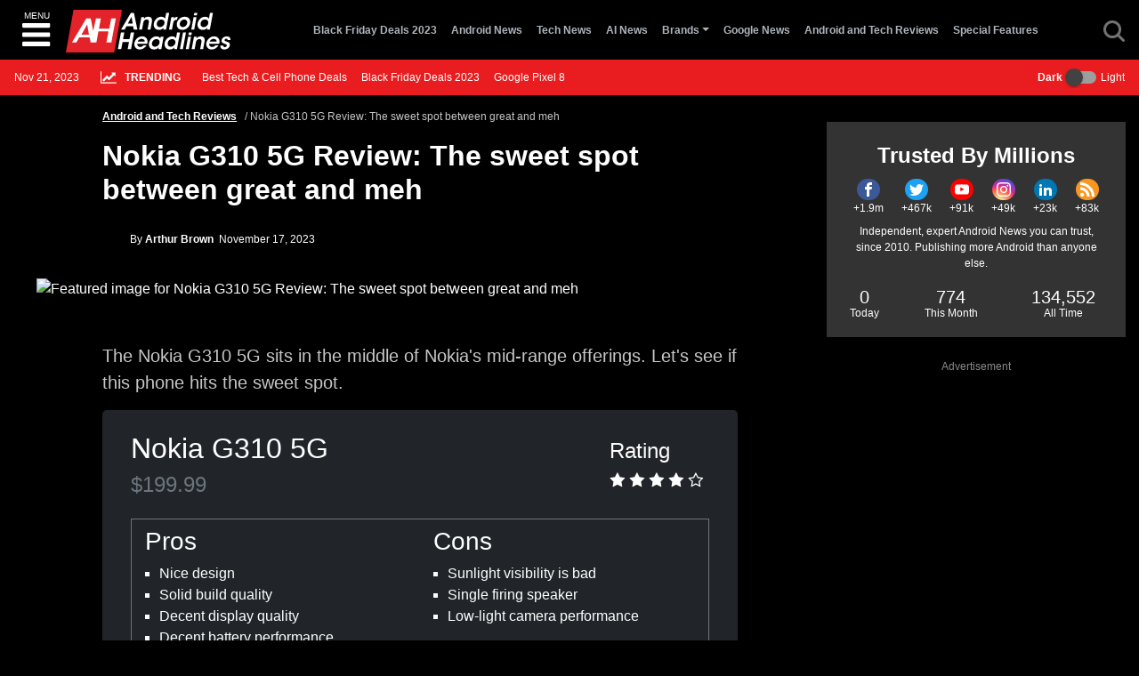

--- FILE ---
content_type: text/html
request_url: http://menglili.com/nokia-g310-5g-review-specs-price.html
body_size: 93395
content:
<!DOCTYPE html>
<html lang="en-US">
<!-- Added by HTTrack --><meta http-equiv="content-type" content="text/html;charset=UTF-8" /><!-- /Added by HTTrack -->
<head><meta charset="UTF-8"><script>if(navigator.userAgent.match(/MSIE|Internet Explorer/i)||navigator.userAgent.match(/Trident\/7\..*?rv:11/i)){var href=document.location.href;if(!href.match(/[?&]nowprocket/)){if(href.indexOf("?")==-1){if(href.indexOf("#")==-1){document.location.href=href+"?nowprocket=1"}else{document.location.href=href.replace("#","?nowprocket=1#")}}else{if(href.indexOf("#")==-1){document.location.href=href+"&nowprocket=1"}else{document.location.href=href.replace("#","&nowprocket=1#")}}}}</script><script>class RocketLazyLoadScripts{constructor(){this.v="1.2.4",this.triggerEvents=["keydown","mousedown","mousemove","touchmove","touchstart","touchend","wheel"],this.userEventHandler=this._triggerListener.bind(this),this.touchStartHandler=this._onTouchStart.bind(this),this.touchMoveHandler=this._onTouchMove.bind(this),this.touchEndHandler=this._onTouchEnd.bind(this),this.clickHandler=this._onClick.bind(this),this.interceptedClicks=[],window.addEventListener("pageshow",t=>{this.persisted=t.persisted}),window.addEventListener("DOMContentLoaded",()=>{this._preconnect3rdParties()}),this.delayedScripts={normal:[],async:[],defer:[]},this.trash=[],this.allJQueries=[]}_addUserInteractionListener(t){if(document.hidden){t._triggerListener();return}this.triggerEvents.forEach(e=>window.addEventListener(e,t.userEventHandler,{passive:!0})),window.addEventListener("touchstart",t.touchStartHandler,{passive:!0}),window.addEventListener("mousedown",t.touchStartHandler),document.addEventListener("visibilitychange",t.userEventHandler)}_removeUserInteractionListener(){this.triggerEvents.forEach(t=>window.removeEventListener(t,this.userEventHandler,{passive:!0})),document.removeEventListener("visibilitychange",this.userEventHandler)}_onTouchStart(t){"HTML"!==t.target.tagName&&(window.addEventListener("touchend",this.touchEndHandler),window.addEventListener("mouseup",this.touchEndHandler),window.addEventListener("touchmove",this.touchMoveHandler,{passive:!0}),window.addEventListener("mousemove",this.touchMoveHandler),t.target.addEventListener("click",this.clickHandler),this._renameDOMAttribute(t.target,"onclick","rocket-onclick"),this._pendingClickStarted())}_onTouchMove(t){window.removeEventListener("touchend",this.touchEndHandler),window.removeEventListener("mouseup",this.touchEndHandler),window.removeEventListener("touchmove",this.touchMoveHandler,{passive:!0}),window.removeEventListener("mousemove",this.touchMoveHandler),t.target.removeEventListener("click",this.clickHandler),this._renameDOMAttribute(t.target,"rocket-onclick","onclick"),this._pendingClickFinished()}_onTouchEnd(){window.removeEventListener("touchend",this.touchEndHandler),window.removeEventListener("mouseup",this.touchEndHandler),window.removeEventListener("touchmove",this.touchMoveHandler,{passive:!0}),window.removeEventListener("mousemove",this.touchMoveHandler)}_onClick(t){t.target.removeEventListener("click",this.clickHandler),this._renameDOMAttribute(t.target,"rocket-onclick","onclick"),this.interceptedClicks.push(t),t.preventDefault(),t.stopPropagation(),t.stopImmediatePropagation(),this._pendingClickFinished()}_replayClicks(){window.removeEventListener("touchstart",this.touchStartHandler,{passive:!0}),window.removeEventListener("mousedown",this.touchStartHandler),this.interceptedClicks.forEach(t=>{t.target.dispatchEvent(new MouseEvent("click",{view:t.view,bubbles:!0,cancelable:!0}))})}_waitForPendingClicks(){return new Promise(t=>{this._isClickPending?this._pendingClickFinished=t:t()})}_pendingClickStarted(){this._isClickPending=!0}_pendingClickFinished(){this._isClickPending=!1}_renameDOMAttribute(t,e,r){t.hasAttribute&&t.hasAttribute(e)&&(event.target.setAttribute(r,event.target.getAttribute(e)),event.target.removeAttribute(e))}_triggerListener(){this._removeUserInteractionListener(this),"loading"===document.readyState?document.addEventListener("DOMContentLoaded",this._loadEverythingNow.bind(this)):this._loadEverythingNow()}_preconnect3rdParties(){let t=[];document.querySelectorAll("script[type=rocketlazyloadscript][data-rocket-src]").forEach(e=>{let r=e.getAttribute("data-rocket-src");if(r&&0!==r.indexOf("data:")){0===r.indexOf("//")&&(r=location.protocol+r);try{let i=new URL(https://www.androidheadlines.com/r).origin;i!==location.origin&&t.push({src:i,crossOrigin:e.crossOrigin||"module"===e.getAttribute("data-rocket-type")})}catch(n){}}}),t=[...new Map(t.map(t=>[JSON.stringify(t),t])).values()],this._batchInjectResourceHints(t,"preconnect")}async _loadEverythingNow(){this.lastBreath=Date.now(),this._delayEventListeners(),this._delayJQueryReady(this),this._handleDocumentWrite(),this._registerAllDelayedScripts(),this._preloadAllScripts(),await this._loadScriptsFromList(this.delayedScripts.normal),await this._loadScriptsFromList(this.delayedScripts.defer),await this._loadScriptsFromList(this.delayedScripts.async);try{await this._triggerDOMContentLoaded(),await this._pendingWebpackRequests(this),await this._triggerWindowLoad()}catch(t){console.error(t)}window.dispatchEvent(new Event("rocket-allScriptsLoaded")),this._waitForPendingClicks().then(()=>{this._replayClicks()}),this._emptyTrash()}_registerAllDelayedScripts(){document.querySelectorAll("script[type=rocketlazyloadscript]").forEach(t=>{t.hasAttribute("data-rocket-src")?t.hasAttribute("async")&&!1!==t.async?this.delayedScripts.async.push(t):t.hasAttribute("defer")&&!1!==t.defer||"module"===t.getAttribute("data-rocket-type")?this.delayedScripts.defer.push(t):this.delayedScripts.normal.push(t):this.delayedScripts.normal.push(t)})}async _transformScript(t){if(await this._littleBreath(),!0===t.noModule&&"noModule"in HTMLScriptElement.prototype){t.setAttribute("data-rocket-status","skipped");return}return new Promise(navigator.userAgent.indexOf("https://www.androidheadlines.com/Firefox/")>0||""===navigator.vendor?e=>{let r=document.createElement("script");[...t.attributes].forEach(t=>{let e=t.nodeName;"type"!==e&&("data-rocket-type"===e&&(e="type"),"data-rocket-src"===e&&(e="src"),r.setAttribute(e,t.nodeValue))}),t.text&&(r.text=t.text),r.hasAttribute("src")?(r.addEventListener("load",e),r.addEventListener("error",e)):(r.text=t.text,e());try{t.parentNode.replaceChild(r,t)}catch(i){e()}}:e=>{function r(){t.setAttribute("data-rocket-status","failed"),e()}try{let i=t.getAttribute("data-rocket-type"),n=t.getAttribute("data-rocket-src");i?(t.type=i,t.removeAttribute("data-rocket-type")):t.removeAttribute("type"),t.addEventListener("load",function r(){t.setAttribute("data-rocket-status","executed"),e()}),t.addEventListener("error",r),n?(t.removeAttribute("data-rocket-src"),t.src=n):t.src="data:text/javascript;base64,"+window.btoa(unescape(encodeURIComponent(t.text)))}catch(s){r()}})}async _loadScriptsFromList(t){let e=t.shift();return e&&e.isConnected?(await this._transformScript(e),this._loadScriptsFromList(t)):Promise.resolve()}_preloadAllScripts(){this._batchInjectResourceHints([...this.delayedScripts.normal,...this.delayedScripts.defer,...this.delayedScripts.async],"preload")}_batchInjectResourceHints(t,e){var r=document.createDocumentFragment();t.forEach(t=>{let i=t.getAttribute&&t.getAttribute("data-rocket-src")||t.src;if(i){let n=document.createElement("link");n.href=i,n.rel=e,"preconnect"!==e&&(n.as="script"),t.getAttribute&&"module"===t.getAttribute("data-rocket-type")&&(n.crossOrigin=!0),t.crossOrigin&&(n.crossOrigin=t.crossOrigin),t.integrity&&(n.integrity=t.integrity),r.appendChild(n),this.trash.push(n)}}),document.head.appendChild(r)}_delayEventListeners(){let t={};function e(e,r){!function e(r){!t[r]&&(t[r]={originalFunctions:{add:r.addEventListener,remove:r.removeEventListener},eventsToRewrite:[]},r.addEventListener=function(){arguments[0]=i(arguments[0]),t[r].originalFunctions.add.apply(r,arguments)},r.removeEventListener=function(){arguments[0]=i(arguments[0]),t[r].originalFunctions.remove.apply(r,arguments)});function i(e){return t[r].eventsToRewrite.indexOf(e)>=0?"rocket-"+e:e}}(e),t[e].eventsToRewrite.push(r)}function r(t,e){let r=t[e];Object.defineProperty(t,e,{get:()=>r||function(){},set(i){t["rocket"+e]=r=i}})}e(document,"DOMContentLoaded"),e(window,"DOMContentLoaded"),e(window,"load"),e(window,"pageshow"),e(document,"readystatechange"),r(document,"onreadystatechange"),r(window,"onload"),r(window,"onpageshow")}_delayJQueryReady(t){let e;function r(t){return t.split(" ").map(t=>"load"===t||0===t.indexOf("load.")?"rocket-jquery-load":t).join(" ")}function i(i){if(i&&i.fn&&!t.allJQueries.includes(i)){i.fn.ready=i.fn.init.prototype.ready=function(e){return t.domReadyFired?e.bind(document)(i):document.addEventListener("rocket-DOMContentLoaded",()=>e.bind(document)(i)),i([])};let n=i.fn.on;i.fn.on=i.fn.init.prototype.on=function(){return this[0]===window&&("string"==typeof arguments[0]||arguments[0]instanceof String?arguments[0]=r(arguments[0]):"object"==typeof arguments[0]&&Object.keys(arguments[0]).forEach(t=>{let e=arguments[0][t];delete arguments[0][t],arguments[0][r(t)]=e})),n.apply(this,arguments),this},t.allJQueries.push(i)}e=i}i(window.jQuery),Object.defineProperty(window,"jQuery",{get:()=>e,set(t){i(t)}})}async _pendingWebpackRequests(t){let e=document.querySelector("script[data-webpack]");async function r(){return new Promise(t=>{e.addEventListener("load",t),e.addEventListener("error",t)})}e&&(await r(),await t._requestAnimFrame(),await t._pendingWebpackRequests(t))}async _triggerDOMContentLoaded(){this.domReadyFired=!0,await this._littleBreath(),document.dispatchEvent(new Event("rocket-DOMContentLoaded")),await this._littleBreath(),window.dispatchEvent(new Event("rocket-DOMContentLoaded")),await this._littleBreath(),document.dispatchEvent(new Event("rocket-readystatechange")),await this._littleBreath(),document.rocketonreadystatechange&&document.rocketonreadystatechange()}async _triggerWindowLoad(){await this._littleBreath(),window.dispatchEvent(new Event("rocket-load")),await this._littleBreath(),window.rocketonload&&window.rocketonload(),await this._littleBreath(),this.allJQueries.forEach(t=>t(window).trigger("rocket-jquery-load")),await this._littleBreath();let t=new Event("rocket-pageshow");t.persisted=this.persisted,window.dispatchEvent(t),await this._littleBreath(),window.rocketonpageshow&&window.rocketonpageshow({persisted:this.persisted})}_handleDocumentWrite(){let t=new Map;document.write=document.writeln=function(e){let r=document.currentScript;r||console.error("WPRocket unable to document.write this: "+e);let i=document.createRange(),n=r.parentElement,s=t.get(r);void 0===s&&(s=r.nextSibling,t.set(r,s));let a=document.createDocumentFragment();i.setStart(a,0),a.appendChild(i.createContextualFragment(e)),n.insertBefore(a,s)}}async _littleBreath(){Date.now()-this.lastBreath>45&&(await this._requestAnimFrame(),this.lastBreath=Date.now())}async _requestAnimFrame(){return document.hidden?new Promise(t=>setTimeout(t)):new Promise(t=>requestAnimationFrame(t))}_emptyTrash(){this.trash.forEach(t=>t.remove())}static run(){let t=new RocketLazyLoadScripts;t._addUserInteractionListener(t)}}RocketLazyLoadScripts.run();</script>
<meta name="viewport" content="width=device-width, initial-scale=1, shrink-to-fit=no">
<meta name="robots" content="index, follow, max-image-preview:large, max-snippet:-1, max-video-preview:-1" />

<script data-cfasync="false" data-pagespeed-no-defer>
	var gtm4wp_datalayer_name = "dataLayer";
	var dataLayer = dataLayer || [];
</script>

<title>Nokia G310 5G Review: The sweet spot between great and meh</title><link rel="preload" as="font" href="https://www.androidheadlines.com/wp-content/themes/understrap-child/fonts/work-sans-v6-latin-regular.woff2" crossorigin><link rel="preload" as="font" href="https://www.androidheadlines.com/wp-content/themes/understrap-child/fonts/work-sans-v6-latin-500.woff2" crossorigin><link rel="preload" as="font" href="https://www.androidheadlines.com/wp-content/themes/understrap-child/fonts/work-sans-v6-latin-600.woff2" crossorigin><link rel="preload" as="font" href="https://www.androidheadlines.com/wp-content/themes/understrap-child/fonts/roboto-v20-latin-regular.woff2" crossorigin><link rel="preload" as="font" href="https://www.androidheadlines.com/wp-content/themes/understrap-child/fonts/roboto-v20-latin-700.woff2" crossorigin><style id="wpr-usedcss">img.emoji{display:inline!important;border:none!important;box-shadow:none!important;height:1em!important;width:1em!important;margin:0 .07em!important;vertical-align:-.1em!important;background:0 0!important;padding:0!important}body{--wp--preset--color--black:#000000;--wp--preset--color--cyan-bluish-gray:#abb8c3;--wp--preset--color--white:#fff;--wp--preset--color--pale-pink:#f78da7;--wp--preset--color--vivid-red:#cf2e2e;--wp--preset--color--luminous-vivid-orange:#ff6900;--wp--preset--color--luminous-vivid-amber:#fcb900;--wp--preset--color--light-green-cyan:#7bdcb5;--wp--preset--color--vivid-green-cyan:#00d084;--wp--preset--color--pale-cyan-blue:#8ed1fc;--wp--preset--color--vivid-cyan-blue:#0693e3;--wp--preset--color--vivid-purple:#9b51e0;--wp--preset--color--blue:#007bff;--wp--preset--color--indigo:#6610f2;--wp--preset--color--purple:#5533ff;--wp--preset--color--pink:#e83e8c;--wp--preset--color--red:#dc3545;--wp--preset--color--orange:#fd7e14;--wp--preset--color--yellow:#ffc107;--wp--preset--color--green:#28a745;--wp--preset--color--teal:#20c997;--wp--preset--color--cyan:#17a2b8;--wp--preset--color--gray:#6c757d;--wp--preset--color--gray-dark:#343a40;--wp--preset--gradient--vivid-cyan-blue-to-vivid-purple:linear-gradient(135deg,rgba(6, 147, 227, 1) 0%,rgb(155, 81, 224) 100%);--wp--preset--gradient--light-green-cyan-to-vivid-green-cyan:linear-gradient(135deg,rgb(122, 220, 180) 0%,rgb(0, 208, 130) 100%);--wp--preset--gradient--luminous-vivid-amber-to-luminous-vivid-orange:linear-gradient(135deg,rgba(252, 185, 0, 1) 0%,rgba(255, 105, 0, 1) 100%);--wp--preset--gradient--luminous-vivid-orange-to-vivid-red:linear-gradient(135deg,rgba(255, 105, 0, 1) 0%,rgb(207, 46, 46) 100%);--wp--preset--gradient--very-light-gray-to-cyan-bluish-gray:linear-gradient(135deg,rgb(238, 238, 238) 0%,rgb(169, 184, 195) 100%);--wp--preset--gradient--cool-to-warm-spectrum:linear-gradient(135deg,rgb(74, 234, 220) 0%,rgb(151, 120, 209) 20%,rgb(207, 42, 186) 40%,rgb(238, 44, 130) 60%,rgb(251, 105, 98) 80%,rgb(254, 248, 76) 100%);--wp--preset--gradient--blush-light-purple:linear-gradient(135deg,rgb(255, 206, 236) 0%,rgb(152, 150, 240) 100%);--wp--preset--gradient--blush-bordeaux:linear-gradient(135deg,rgb(254, 205, 165) 0%,rgb(254, 45, 45) 50%,rgb(107, 0, 62) 100%);--wp--preset--gradient--luminous-dusk:linear-gradient(135deg,rgb(255, 203, 112) 0%,rgb(199, 81, 192) 50%,rgb(65, 88, 208) 100%);--wp--preset--gradient--pale-ocean:linear-gradient(135deg,rgb(255, 245, 203) 0%,rgb(182, 227, 212) 50%,rgb(51, 167, 181) 100%);--wp--preset--gradient--electric-grass:linear-gradient(135deg,rgb(202, 248, 128) 0%,rgb(113, 206, 126) 100%);--wp--preset--gradient--midnight:linear-gradient(135deg,rgb(2, 3, 129) 0%,rgb(40, 116, 252) 100%);--wp--preset--font-size--small:13px;--wp--preset--font-size--medium:20px;--wp--preset--font-size--large:36px;--wp--preset--font-size--x-large:42px;--wp--preset--spacing--20:0.44rem;--wp--preset--spacing--30:0.67rem;--wp--preset--spacing--40:1rem;--wp--preset--spacing--50:1.5rem;--wp--preset--spacing--60:2.25rem;--wp--preset--spacing--70:3.38rem;--wp--preset--spacing--80:5.06rem;--wp--preset--shadow--natural:6px 6px 9px rgba(0, 0, 0, .2);--wp--preset--shadow--deep:12px 12px 50px rgba(0, 0, 0, .4);--wp--preset--shadow--sharp:6px 6px 0px rgba(0, 0, 0, .2);--wp--preset--shadow--outlined:6px 6px 0px -3px rgba(255, 255, 255, 1),6px 6px rgba(0, 0, 0, 1);--wp--preset--shadow--crisp:6px 6px 0px rgba(0, 0, 0, 1)}:where(.is-layout-flex){gap:.5em}:where(.is-layout-grid){gap:.5em}:where(.wp-block-post-template.is-layout-flex){gap:1.25em}:where(.wp-block-post-template.is-layout-grid){gap:1.25em}:where(.wp-block-columns.is-layout-flex){gap:2em}:where(.wp-block-columns.is-layout-grid){gap:2em}img[data-dominant-color]:not(.has-transparency){background-color:var(--dominant-color)}:root{--blue:#007bff;--indigo:#6610f2;--purple:#6f42c1;--pink:#e83e8c;--red:#dc3545;--orange:#fd7e14;--yellow:#ffc107;--green:#28a745;--teal:#20c997;--cyan:#17a2b8;--white:#fff;--gray:#6c757d;--gray-dark:#343a40;--primary:#000;--secondary:#333;--success:#28a745;--info:#17a2b8;--warning:#ffc107;--danger:#dc3545;--light:#f8f9fa;--dark:#343a40;--breakpoint-xs:0;--breakpoint-sm:576px;--breakpoint-md:768px;--breakpoint-lg:992px;--breakpoint-xl:1200px;--font-family-sans-serif:-apple-system,BlinkMacSystemFont,"Segoe UI",Roboto,"Helvetica Neue",Arial,"Noto Sans",sans-serif,"Apple Color Emoji","Segoe UI Emoji","Segoe UI Symbol","Noto Color Emoji";--font-family-monospace:SFMono-Regular,Menlo,Monaco,Consolas,"Liberation Mono","Courier New",monospace}*,::after,::before{-webkit-box-sizing:border-box;box-sizing:border-box}html{font-family:sans-serif;line-height:1.15;-webkit-text-size-adjust:100%;-webkit-tap-highlight-color:transparent}article,footer,header,main,nav,section{display:block}body{margin:0;font-family:-apple-system,BlinkMacSystemFont,"Segoe UI",Roboto,"Helvetica Neue",Arial,"Noto Sans",sans-serif,"Apple Color Emoji","Segoe UI Emoji","Segoe UI Symbol","Noto Color Emoji";font-size:1rem;font-weight:400;line-height:1.5;color:#fff;text-align:left;background-color:#000}[tabindex="-1"]:focus{outline:0!important}hr{-webkit-box-sizing:content-box;box-sizing:content-box;height:0;overflow:visible}h1,h2,h3{margin-top:0;margin-bottom:.5rem}p{margin-top:0;margin-bottom:1rem}ul{margin-top:0;margin-bottom:1rem}ul ul{margin-bottom:0}b,strong{font-weight:bolder}a{color:#000;text-decoration:none;background-color:transparent}a:hover{color:#000;text-decoration:underline}a:not([href]):not([tabindex]){color:inherit;text-decoration:none}a:not([href]):not([tabindex]):focus,a:not([href]):not([tabindex]):hover{color:inherit;text-decoration:none}a:not([href]):not([tabindex]):focus{outline:0}code{font-family:SFMono-Regular,Menlo,Monaco,Consolas,"Liberation Mono","Courier New",monospace;font-size:1em}img{vertical-align:middle;border-style:none}svg{overflow:hidden;vertical-align:middle}table{border-collapse:collapse}caption{padding-top:.75rem;padding-bottom:.75rem;color:#6c757d;text-align:left;caption-side:bottom}label{display:inline-block;margin-bottom:.5rem}button{border-radius:0}button:focus{outline:dotted 1px;outline:-webkit-focus-ring-color auto 5px}button,input,optgroup,select,textarea{margin:0;font-family:inherit;font-size:inherit;line-height:inherit}button,input{overflow:visible}button,select{text-transform:none}select{word-wrap:normal}[type=button],[type=submit],button{-webkit-appearance:button}[type=button]:not(:disabled),[type=submit]:not(:disabled),button:not(:disabled){cursor:pointer}[type=button]::-moz-focus-inner,[type=submit]::-moz-focus-inner,button::-moz-focus-inner{padding:0;border-style:none}input[type=checkbox],input[type=radio]{-webkit-box-sizing:border-box;box-sizing:border-box;padding:0}input[type=date],input[type=time]{-webkit-appearance:listbox}textarea{overflow:auto;resize:vertical}fieldset{min-width:0;padding:0;margin:0;border:0}legend{display:block;width:100%;max-width:100%;padding:0;margin-bottom:.5rem;font-size:1.5rem;line-height:inherit;color:inherit;white-space:normal}progress{vertical-align:baseline}[type=number]::-webkit-inner-spin-button,[type=number]::-webkit-outer-spin-button{height:auto}[type=search]{outline-offset:-2px;-webkit-appearance:none}[type=search]::-webkit-search-decoration{-webkit-appearance:none}::-webkit-file-upload-button{font:inherit;-webkit-appearance:button}template{display:none}[hidden]{display:none!important}.h2,.h3,.h4,.h5,h1,h2,h3{margin-bottom:.5rem;font-weight:500;line-height:1.2}h1{font-size:2.5rem}.h2,h2{font-size:2rem}.h3,h3{font-size:1.75rem}.h4{font-size:1.5rem}.h5{font-size:1.25rem}.lead{font-size:1.25rem;font-weight:300}hr{margin-top:1rem;margin-bottom:1rem;border:0;border-top:1px solid rgba(0,0,0,.1)}.small{font-size:80%;font-weight:400}code{font-size:87.5%;color:#e83e8c;word-break:break-word}a>code{color:inherit}.container{width:100%;padding-right:15px;padding-left:15px;margin-right:auto;margin-left:auto}@media (min-width:576px){.container{max-width:540px}}@media (min-width:768px){.container{max-width:720px}}@media (min-width:992px){.container{max-width:960px}}@media (min-width:1200px){.container{max-width:1140px}}.container-fluid{width:100%;padding-right:15px;padding-left:15px;margin-right:auto;margin-left:auto}.row{display:-webkit-box;display:-ms-flexbox;display:flex;-ms-flex-wrap:wrap;flex-wrap:wrap;margin-right:-15px;margin-left:-15px}.col-10,.col-12,.col-3,.col-4,.col-5,.col-8,.col-lg-4,.col-lg-8,.col-md-10,.col-md-12,.col-md-2,.col-md-3,.col-md-4,.col-md-5,.col-md-6,.col-md-7,.col-sm-6{position:relative;width:100%;padding-right:15px;padding-left:15px}.col-3{-webkit-box-flex:0;-ms-flex:0 0 25%;flex:0 0 25%;max-width:25%}.col-4{-webkit-box-flex:0;-ms-flex:0 0 33.33333%;flex:0 0 33.33333%;max-width:33.33333%}.col-5{-webkit-box-flex:0;-ms-flex:0 0 41.66667%;flex:0 0 41.66667%;max-width:41.66667%}.col-8{-webkit-box-flex:0;-ms-flex:0 0 66.66667%;flex:0 0 66.66667%;max-width:66.66667%}.col-10{-webkit-box-flex:0;-ms-flex:0 0 83.33333%;flex:0 0 83.33333%;max-width:83.33333%}.col-12{-webkit-box-flex:0;-ms-flex:0 0 100%;flex:0 0 100%;max-width:100%}.order-1{-webkit-box-ordinal-group:2;-ms-flex-order:1;order:1}.offset-1{margin-left:8.33333%}@media (min-width:576px){.col-sm-6{-webkit-box-flex:0;-ms-flex:0 0 50%;flex:0 0 50%;max-width:50%}}@media (min-width:768px){.col-md-2{-webkit-box-flex:0;-ms-flex:0 0 16.66667%;flex:0 0 16.66667%;max-width:16.66667%}.col-md-3{-webkit-box-flex:0;-ms-flex:0 0 25%;flex:0 0 25%;max-width:25%}.col-md-4{-webkit-box-flex:0;-ms-flex:0 0 33.33333%;flex:0 0 33.33333%;max-width:33.33333%}.col-md-5{-webkit-box-flex:0;-ms-flex:0 0 41.66667%;flex:0 0 41.66667%;max-width:41.66667%}.col-md-6{-webkit-box-flex:0;-ms-flex:0 0 50%;flex:0 0 50%;max-width:50%}.col-md-7{-webkit-box-flex:0;-ms-flex:0 0 58.33333%;flex:0 0 58.33333%;max-width:58.33333%}.col-md-10{-webkit-box-flex:0;-ms-flex:0 0 83.33333%;flex:0 0 83.33333%;max-width:83.33333%}.col-md-12{-webkit-box-flex:0;-ms-flex:0 0 100%;flex:0 0 100%;max-width:100%}.offset-md-1{margin-left:8.33333%}}@media (min-width:992px){.col-lg-4{-webkit-box-flex:0;-ms-flex:0 0 33.33333%;flex:0 0 33.33333%;max-width:33.33333%}.col-lg-8{-webkit-box-flex:0;-ms-flex:0 0 66.66667%;flex:0 0 66.66667%;max-width:66.66667%}}.btn{display:inline-block;font-weight:400;color:#fff;text-align:center;vertical-align:middle;-webkit-user-select:none;-moz-user-select:none;-ms-user-select:none;user-select:none;background-color:transparent;border:1px solid transparent;padding:.375rem .75rem;font-size:1rem;line-height:1.5;border-radius:.25rem;-webkit-transition:color .15s ease-in-out,background-color .15s ease-in-out,border-color .15s ease-in-out,-webkit-box-shadow .15s ease-in-out;transition:color .15s ease-in-out,background-color .15s ease-in-out,border-color .15s ease-in-out,-webkit-box-shadow .15s ease-in-out;transition:color .15s ease-in-out,background-color .15s ease-in-out,border-color .15s ease-in-out,box-shadow .15s ease-in-out;transition:color .15s ease-in-out,background-color .15s ease-in-out,border-color .15s ease-in-out,box-shadow .15s ease-in-out,-webkit-box-shadow .15s ease-in-out}@media (prefers-reduced-motion:reduce){.btn{-webkit-transition:none;transition:none}}.btn:hover{color:#fff;text-decoration:none}.btn.focus,.btn:focus{outline:0;-webkit-box-shadow:0 0 0 .2rem rgba(0,0,0,.25);box-shadow:0 0 0 .2rem rgba(0,0,0,.25)}.btn.disabled,.btn:disabled{opacity:.65}a.btn.disabled,fieldset:disabled a.btn{pointer-events:none}.btn-primary{color:#fff;background-color:#000;border-color:#000}.btn-primary:hover{color:#fff;background-color:#000;border-color:#000}.btn-primary.focus,.btn-primary:focus{-webkit-box-shadow:0 0 0 .2rem rgba(38,38,38,.5);box-shadow:0 0 0 .2rem rgba(38,38,38,.5)}.btn-primary.disabled,.btn-primary:disabled{color:#fff;background-color:#000;border-color:#000}.btn-primary:not(:disabled):not(.disabled).active,.btn-primary:not(:disabled):not(.disabled):active,.show>.btn-primary.dropdown-toggle{color:#fff;background-color:#000;border-color:#000}.btn-primary:not(:disabled):not(.disabled).active:focus,.btn-primary:not(:disabled):not(.disabled):active:focus,.show>.btn-primary.dropdown-toggle:focus{-webkit-box-shadow:0 0 0 .2rem rgba(38,38,38,.5);box-shadow:0 0 0 .2rem rgba(38,38,38,.5)}.btn-lg{padding:.5rem 1rem;font-size:1.25rem;line-height:1.5;border-radius:.3rem}.fade{-webkit-transition:opacity .15s linear;transition:opacity .15s linear}@media (prefers-reduced-motion:reduce){.fade{-webkit-transition:none;transition:none}}.fade:not(.show){opacity:0}.collapse:not(.show){display:none}.collapsing{position:relative;height:0;overflow:hidden;-webkit-transition:height .35s;transition:height .35s ease}@media (prefers-reduced-motion:reduce){.collapsing{-webkit-transition:none;transition:none}}.dropdown,.dropleft,.dropright,.dropup{position:relative}.dropdown-toggle{white-space:nowrap}.dropdown-toggle::after{display:inline-block;margin-left:.255em;vertical-align:.255em;content:"";border-top:.3em solid;border-right:.3em solid transparent;border-bottom:0;border-left:.3em solid transparent}.dropdown-toggle:empty::after{margin-left:0}.dropdown-menu{position:absolute;top:100%;left:0;z-index:1000;display:none;float:left;min-width:10rem;padding:.5rem 0;margin:.125rem 0 0;font-size:1rem;color:#fff;text-align:left;list-style:none;background-color:#fff;background-clip:padding-box;border:1px solid rgba(0,0,0,.15);border-radius:.25rem}.dropdown-menu-right{right:0;left:auto}.dropup .dropdown-menu{top:auto;bottom:100%;margin-top:0;margin-bottom:.125rem}.dropup .dropdown-toggle::after{display:inline-block;margin-left:.255em;vertical-align:.255em;content:"";border-top:0;border-right:.3em solid transparent;border-bottom:.3em solid;border-left:.3em solid transparent}.dropup .dropdown-toggle:empty::after{margin-left:0}.dropright .dropdown-menu{top:0;right:auto;left:100%;margin-top:0;margin-left:.125rem}.dropright .dropdown-toggle::after{display:inline-block;margin-left:.255em;vertical-align:.255em;content:"";border-top:.3em solid transparent;border-right:0;border-bottom:.3em solid transparent;border-left:.3em solid}.dropright .dropdown-toggle:empty::after{margin-left:0}.dropright .dropdown-toggle::after{vertical-align:0}.dropleft .dropdown-menu{top:0;right:100%;left:auto;margin-top:0;margin-right:.125rem}.dropleft .dropdown-toggle::after{display:inline-block;margin-left:.255em;vertical-align:.255em;content:""}.dropleft .dropdown-toggle::after{display:none}.dropleft .dropdown-toggle::before{display:inline-block;margin-right:.255em;vertical-align:.255em;content:"";border-top:.3em solid transparent;border-right:.3em solid;border-bottom:.3em solid transparent}.dropleft .dropdown-toggle:empty::after{margin-left:0}.dropleft .dropdown-toggle::before{vertical-align:0}.dropdown-menu[x-placement^=bottom],.dropdown-menu[x-placement^=left],.dropdown-menu[x-placement^=right],.dropdown-menu[x-placement^=top]{right:auto;bottom:auto}.dropdown-item{display:block;width:100%;padding:.25rem 1.5rem;clear:both;font-weight:400;color:#212529;text-align:inherit;white-space:nowrap;background-color:transparent;border:0}.dropdown-item:focus,.dropdown-item:hover{color:#16181b;text-decoration:none;background-color:#f8f9fa}.dropdown-item.active,.dropdown-item:active{color:#fff;text-decoration:none;background-color:#000}.dropdown-item.disabled,.dropdown-item:disabled{color:#6c757d;pointer-events:none;background-color:transparent}.dropdown-menu.show{display:block}.nav{display:-webkit-box;display:-ms-flexbox;display:flex;-ms-flex-wrap:wrap;flex-wrap:wrap;padding-left:0;margin-bottom:0;list-style:none}.nav-link{display:block;padding:.5rem 1rem}.nav-link:focus,.nav-link:hover{text-decoration:none}.nav-link.disabled{color:#6c757d;pointer-events:none;cursor:default}.navbar{position:relative;display:-webkit-box;display:-ms-flexbox;display:flex;-ms-flex-wrap:wrap;flex-wrap:wrap;-webkit-box-align:center;-ms-flex-align:center;align-items:center;-webkit-box-pack:justify;-ms-flex-pack:justify;justify-content:space-between;padding:.5rem 1rem}.navbar>.container,.navbar>.container-fluid{display:-webkit-box;display:-ms-flexbox;display:flex;-ms-flex-wrap:wrap;flex-wrap:wrap;-webkit-box-align:center;-ms-flex-align:center;align-items:center;-webkit-box-pack:justify;-ms-flex-pack:justify;justify-content:space-between}.navbar-brand{display:inline-block;padding-top:.3125rem;padding-bottom:.3125rem;margin-right:1rem;font-size:1.25rem;line-height:inherit;white-space:nowrap}.navbar-brand:focus,.navbar-brand:hover{text-decoration:none}.navbar-nav{display:-webkit-box;display:-ms-flexbox;display:flex;-webkit-box-orient:vertical;-webkit-box-direction:normal;-ms-flex-direction:column;flex-direction:column;padding-left:0;margin-bottom:0;list-style:none}.navbar-nav .nav-link{padding-right:0;padding-left:0}.navbar-nav .dropdown-menu{position:static;float:none}.navbar-collapse{-ms-flex-preferred-size:100%;flex-basis:100%;-webkit-box-flex:1;-ms-flex-positive:1;flex-grow:1;-webkit-box-align:center;-ms-flex-align:center;align-items:center}.navbar-toggler{padding:.25rem .75rem;font-size:1.25rem;line-height:1;background-color:transparent;border:1px solid transparent;border-radius:.25rem}.navbar-toggler:focus,.navbar-toggler:hover{text-decoration:none}@media (max-width:767.98px){.navbar-expand-md>.container,.navbar-expand-md>.container-fluid{padding-right:0;padding-left:0}}@media (min-width:768px){.navbar-expand-md{-webkit-box-orient:horizontal;-webkit-box-direction:normal;-ms-flex-flow:row nowrap;flex-flow:row nowrap;-webkit-box-pack:start;-ms-flex-pack:start;justify-content:flex-start}.navbar-expand-md .navbar-nav{-webkit-box-orient:horizontal;-webkit-box-direction:normal;-ms-flex-direction:row;flex-direction:row}.navbar-expand-md .navbar-nav .dropdown-menu{position:absolute}.navbar-expand-md .navbar-nav .nav-link{padding-right:.5rem;padding-left:.5rem}.navbar-expand-md>.container,.navbar-expand-md>.container-fluid{-ms-flex-wrap:nowrap;flex-wrap:nowrap}.navbar-expand-md .navbar-collapse{display:-webkit-box!important;display:-ms-flexbox!important;display:flex!important;-ms-flex-preferred-size:auto;flex-basis:auto}.navbar-expand-md .navbar-toggler{display:none}}.navbar-dark .navbar-brand{color:#fff}.navbar-dark .navbar-brand:focus,.navbar-dark .navbar-brand:hover{color:#fff}.navbar-dark .navbar-nav .nav-link{color:rgba(255,255,255,.5)}.navbar-dark .navbar-nav .nav-link:focus,.navbar-dark .navbar-nav .nav-link:hover{color:rgba(255,255,255,.75)}.navbar-dark .navbar-nav .nav-link.disabled{color:rgba(255,255,255,.25)}.navbar-dark .navbar-nav .active>.nav-link,.navbar-dark .navbar-nav .nav-link.active,.navbar-dark .navbar-nav .nav-link.show,.navbar-dark .navbar-nav .show>.nav-link{color:#fff}.navbar-dark .navbar-toggler{color:rgba(255,255,255,.5);border-color:rgba(255,255,255,.1)}.tooltip{position:absolute;z-index:1070;display:block;margin:0;font-family:-apple-system,BlinkMacSystemFont,"Segoe UI",Roboto,"Helvetica Neue",Arial,"Noto Sans",sans-serif,"Apple Color Emoji","Segoe UI Emoji","Segoe UI Symbol","Noto Color Emoji";font-style:normal;font-weight:400;line-height:1.5;text-align:left;text-align:start;text-decoration:none;text-shadow:none;text-transform:none;letter-spacing:normal;word-break:normal;word-spacing:normal;white-space:normal;line-break:auto;font-size:.875rem;word-wrap:break-word;opacity:0}.tooltip.show{opacity:.9}.tooltip .arrow{position:absolute;display:block;width:.8rem;height:.4rem}.tooltip .arrow::before{position:absolute;content:"";border-color:transparent;border-style:solid}.tooltip-inner{max-width:200px;padding:.25rem .5rem;color:#fff;text-align:center;background-color:#000;border-radius:.25rem}.bg-primary{background-color:#000!important}a.bg-primary:focus,a.bg-primary:hover,button.bg-primary:focus,button.bg-primary:hover{background-color:#000!important}.border{border:1px solid #dee2e6!important}.d-none{display:none!important}.d-inline-block{display:inline-block!important}.d-block{display:block!important}.d-flex{display:-webkit-box!important;display:-ms-flexbox!important;display:flex!important}.justify-content-center{-webkit-box-pack:center!important;-ms-flex-pack:center!important;justify-content:center!important}.align-items-center{-webkit-box-align:center!important;-ms-flex-align:center!important;align-items:center!important}.position-static{position:static!important}.position-relative{position:relative!important}.sr-only{position:absolute;width:1px;height:1px;padding:0;overflow:hidden;clip:rect(0,0,0,0);white-space:nowrap;border:0}.sr-only-focusable:active,.sr-only-focusable:focus{position:static;width:auto;height:auto;overflow:visible;clip:auto;white-space:normal}.w-100{width:100%!important}.mb-1{margin-bottom:.25rem!important}.mt-2{margin-top:.5rem!important}.mr-2{margin-right:.5rem!important}.mb-2{margin-bottom:.5rem!important}.m-3{margin:1rem!important}.mt-3{margin-top:1rem!important}.mr-3{margin-right:1rem!important}.mb-3{margin-bottom:1rem!important}.mr-4{margin-right:1.5rem!important}.pr-0,.px-0{padding-right:0!important}.px-0{padding-left:0!important}.pt-1,.py-1{padding-top:.25rem!important}.pb-1,.py-1{padding-bottom:.25rem!important}.pt-2,.py-2{padding-top:.5rem!important}.px-2{padding-right:.5rem!important}.pb-2,.py-2{padding-bottom:.5rem!important}.px-2{padding-left:.5rem!important}.p-3{padding:1rem!important}.pt-3,.py-3{padding-top:1rem!important}.px-3{padding-right:1rem!important}.pb-3,.py-3{padding-bottom:1rem!important}.px-3{padding-left:1rem!important}.pt-4,.py-4{padding-top:1.5rem!important}.pb-4,.py-4{padding-bottom:1.5rem!important}.pt-5,.py-5{padding-top:3rem!important}.py-5{padding-bottom:3rem!important}.mr-auto{margin-right:auto!important}@media (min-width:768px){.d-md-none{display:none!important}.d-md-block{display:block!important}.d-md-flex{display:-webkit-box!important;display:-ms-flexbox!important;display:flex!important}.mb-md-2{margin-bottom:.5rem!important}.mb-md-4{margin-bottom:1.5rem!important}.px-md-0{padding-right:0!important}.pb-md-0{padding-bottom:0!important}.px-md-0{padding-left:0!important}.px-md-1{padding-right:.25rem!important}.pl-md-1,.px-md-1{padding-left:.25rem!important}.pt-md-2,.py-md-2{padding-top:.5rem!important}.py-md-2{padding-bottom:.5rem!important}}@media (min-width:992px){.d-lg-none{display:none!important}.d-lg-block{display:block!important}.pb-lg-0{padding-bottom:0!important}.px-lg-1{padding-right:.25rem!important}.px-lg-1{padding-left:.25rem!important}}.text-left{text-align:left!important}.text-center{text-align:center!important}@media (min-width:768px){.text-md-left{text-align:left!important}}.visible{visibility:visible!important}.wrapper{padding:30px 0}.sticky{font-size:inherit}.entry-footer span{padding-right:10px}#secondary img,article img,img,img.wp-post-image{max-width:100%;height:auto}a.skip-link{position:fixed;z-index:1000;top:0;right:0}.navbar-dark .navbar-nav .dropdown-menu .nav-link{display:block;width:100%;padding:.25rem 1.5rem;clear:both;font-weight:400;color:#212529!important;text-align:inherit;white-space:nowrap;background:0 0;border:0}.navbar-dark .navbar-nav .dropdown-menu .nav-link:focus,.navbar-dark .navbar-nav .dropdown-menu .nav-link:hover{color:#16181b!important;text-decoration:none;background-color:#f8f9fa}.navbar-dark .navbar-nav .dropdown-menu .nav-link.active,.navbar-dark .navbar-nav .dropdown-menu .nav-link:active{color:#fff!important;text-decoration:none;background-color:#000}.navbar-dark .navbar-nav .dropdown-menu .nav-link.disabled,.navbar-dark .navbar-nav .dropdown-menu .nav-link:disabled{color:#6c757d!important;background-color:transparent}.navbar-dark .navbar-brand a{color:#fff}.navbar-dark .navbar-brand a:focus,.navbar-dark .navbar-brand a:hover{color:#fff}.navbar h1{font-weight:400}.slick-slider{position:relative;display:block;-webkit-box-sizing:border-box;box-sizing:border-box;-webkit-user-select:none;-moz-user-select:none;-ms-user-select:none;user-select:none;-webkit-touch-callout:none;-khtml-user-select:none;-ms-touch-action:pan-y;touch-action:pan-y;-webkit-tap-highlight-color:transparent}.slick-list{position:relative;display:block;overflow:hidden;margin:0;padding:0}.slick-list:focus{outline:0}.slick-slider .slick-list,.slick-slider .slick-track{-webkit-transform:translate3d(0,0,0);transform:translate3d(0,0,0)}.slick-track{position:relative;top:0;left:0;display:block;margin-left:auto;margin-right:auto}.slick-track:after,.slick-track:before{display:table;content:''}.slick-track:after{clear:both}.slick-loading .slick-track{visibility:hidden}.slick-slide{display:none;float:left;height:100%;min-height:1px}[dir=rtl] .slick-slide{float:right}.slick-slide img{display:block}.slick-slide.slick-loading img{display:none}.slick-initialized .slick-slide{display:block}.slick-loading .slick-slide{visibility:hidden}.slick-vertical .slick-slide{display:block;height:auto;border:1px solid transparent}.slick-arrow.slick-hidden{display:none}.slick-next,.slick-prev{font-size:0;line-height:0;position:absolute;top:50%;display:block;width:20px;height:20px;padding:0;-webkit-transform:translate(0,-50%);transform:translate(0,-50%);cursor:pointer;color:transparent;border:none;outline:0;background:0 0}.slick-next:focus,.slick-next:hover,.slick-prev:focus,.slick-prev:hover{color:transparent;outline:0;background:0 0}.slick-next:focus:before,.slick-next:hover:before,.slick-prev:focus:before,.slick-prev:hover:before{opacity:1}.slick-next.slick-disabled:before,.slick-prev.slick-disabled:before{opacity:.25}.slick-next:before,.slick-prev:before{font-size:20px;line-height:1;opacity:.75;color:#fff;-webkit-font-smoothing:antialiased;-moz-osx-font-smoothing:grayscale}.slick-prev{left:-25px}[dir=rtl] .slick-prev{right:-25px;left:auto}.slick-prev:before{content:'←'}[dir=rtl] .slick-prev:before{content:'→'}.slick-next{right:-25px}[dir=rtl] .slick-next{right:auto;left:-25px}.slick-next:before{content:'→'}[dir=rtl] .slick-next:before{content:'←'}.slick-dotted.slick-slider{margin-bottom:30px}.slick-dots{position:absolute;bottom:-25px;display:block;width:100%;padding:0;margin:0;list-style:none;text-align:center}.slick-dots li{position:relative;display:inline-block;width:20px;height:20px;margin:0 5px;padding:0;cursor:pointer}.slick-dots li button{font-size:0;line-height:0;display:block;width:20px;height:20px;padding:5px;cursor:pointer;color:transparent;border:0;outline:0;background:0 0}.slick-dots li button:focus,.slick-dots li button:hover{outline:0}.slick-dots li button:focus:before,.slick-dots li button:hover:before{opacity:1}.slick-dots li button:before{font-size:6px;line-height:20px;position:absolute;top:0;left:0;width:20px;height:20px;content:'•';text-align:center;opacity:.25;color:#000;-webkit-font-smoothing:antialiased;-moz-osx-font-smoothing:grayscale}.slick-dots li.slick-active button:before{opacity:.75;color:#000}body.compensate-for-scrollbar{overflow:hidden}.fancybox-active{height:auto}.fancybox-is-hidden{left:-9999px;margin:0;position:absolute!important;top:-9999px;visibility:hidden}.fancybox-container{-webkit-backface-visibility:hidden;height:100%;left:0;outline:0;position:fixed;-webkit-tap-highlight-color:transparent;top:0;-ms-touch-action:manipulation;touch-action:manipulation;-webkit-transform:translateZ(0);transform:translateZ(0);width:100%;z-index:99992}.fancybox-container *{-webkit-box-sizing:border-box;box-sizing:border-box}.fancybox-bg,.fancybox-inner,.fancybox-stage{bottom:0;left:0;position:absolute;right:0;top:0}.fancybox-bg{background:#1e1e1e;opacity:0;-webkit-transition-duration:inherit;transition-duration:inherit;-webkit-transition-property:opacity;transition-property:opacity;-webkit-transition-timing-function:cubic-bezier(.47,0,.74,.71);transition-timing-function:cubic-bezier(.47,0,.74,.71)}.fancybox-is-open .fancybox-bg{opacity:.9;-webkit-transition-timing-function:cubic-bezier(.22,.61,.36,1);transition-timing-function:cubic-bezier(.22,.61,.36,1)}.fancybox-caption,.fancybox-infobar,.fancybox-navigation .fancybox-button,.fancybox-toolbar{direction:ltr;opacity:0;position:absolute;-webkit-transition:opacity .25s,visibility 0s .25s;transition:opacity .25s ease,visibility 0s ease .25s;visibility:hidden;z-index:99997}.fancybox-show-caption .fancybox-caption,.fancybox-show-infobar .fancybox-infobar,.fancybox-show-nav .fancybox-navigation .fancybox-button,.fancybox-show-toolbar .fancybox-toolbar{opacity:1;-webkit-transition:opacity .25s,visibility;transition:opacity .25s ease 0s,visibility 0s ease 0s;visibility:visible}.fancybox-infobar{color:#ccc;font-size:13px;-webkit-font-smoothing:subpixel-antialiased;height:44px;left:0;line-height:44px;min-width:44px;mix-blend-mode:difference;padding:0 10px;pointer-events:none;top:0;-webkit-touch-callout:none;-webkit-user-select:none;-moz-user-select:none;-ms-user-select:none;user-select:none}.fancybox-toolbar{right:0;top:0}.fancybox-stage{direction:ltr;overflow:visible;-webkit-transform:translateZ(0);transform:translateZ(0);z-index:99994}.fancybox-is-open .fancybox-stage{overflow:hidden}.fancybox-slide{-webkit-backface-visibility:hidden;display:none;height:100%;left:0;outline:0;overflow:auto;-webkit-overflow-scrolling:touch;padding:44px;position:absolute;text-align:center;top:0;-webkit-transition-property:opacity,-webkit-transform;transition-property:opacity,-webkit-transform;transition-property:transform,opacity;transition-property:transform,opacity,-webkit-transform;white-space:normal;width:100%;z-index:99994}.fancybox-slide::before{content:'';display:inline-block;font-size:0;height:100%;vertical-align:middle;width:0}.fancybox-is-sliding .fancybox-slide,.fancybox-slide--current,.fancybox-slide--next,.fancybox-slide--previous{display:block}.fancybox-slide--image{overflow:hidden;padding:44px 0}.fancybox-slide--image::before{display:none}.fancybox-content{background:#fff;display:inline-block;margin:0;max-width:100%;overflow:auto;-webkit-overflow-scrolling:touch;padding:44px;position:relative;text-align:left;vertical-align:middle}.fancybox-slide--image .fancybox-content{-webkit-animation-timing-function:cubic-bezier(.5,0,.14,1);animation-timing-function:cubic-bezier(.5,0,.14,1);-webkit-backface-visibility:hidden;background:0 0;background-repeat:no-repeat;background-size:100% 100%;left:0;max-width:none;overflow:visible;padding:0;position:absolute;top:0;-webkit-transform-origin:top left;transform-origin:top left;-webkit-transition-property:opacity,-webkit-transform;transition-property:opacity,-webkit-transform;transition-property:transform,opacity;transition-property:transform,opacity,-webkit-transform;-webkit-user-select:none;-moz-user-select:none;-ms-user-select:none;user-select:none;z-index:99995}.fancybox-can-zoomOut .fancybox-content{cursor:-webkit-zoom-out;cursor:zoom-out}.fancybox-can-zoomIn .fancybox-content{cursor:-webkit-zoom-in;cursor:zoom-in}.fancybox-can-pan .fancybox-content,.fancybox-can-swipe .fancybox-content{cursor:-webkit-grab;cursor:grab}.fancybox-is-grabbing .fancybox-content{cursor:-webkit-grabbing;cursor:grabbing}.fancybox-image,.fancybox-spaceball{background:0 0;border:0;height:100%;left:0;margin:0;max-height:none;max-width:none;padding:0;position:absolute;top:0;-webkit-user-select:none;-moz-user-select:none;-ms-user-select:none;user-select:none;width:100%}.fancybox-spaceball{z-index:1}.fancybox-iframe,.fancybox-video{background:0 0;border:0;display:block;height:100%;margin:0;overflow:hidden;padding:0;width:100%}.fancybox-iframe{left:0;position:absolute;top:0}.fancybox-error{background:#fff;cursor:default;max-width:400px;padding:40px;width:100%}.fancybox-error p{color:#444;font-size:16px;line-height:20px;margin:0;padding:0}.fancybox-button{background:rgba(30,30,30,.6);border:0;border-radius:0;-webkit-box-shadow:none;box-shadow:none;cursor:pointer;display:inline-block;height:44px;margin:0;padding:10px;position:relative;-webkit-transition:color .2s;transition:color .2s;vertical-align:top;visibility:inherit;width:44px}.fancybox-button,.fancybox-button:link,.fancybox-button:visited{color:#ccc}.fancybox-button:hover{color:#fff}.fancybox-button:focus{outline:0}.fancybox-button.fancybox-focus{outline:dotted 1px}.fancybox-button[disabled],.fancybox-button[disabled]:hover{color:#888;cursor:default;outline:0}.fancybox-button div{height:100%}.fancybox-button svg{display:block;height:100%;overflow:visible;position:relative;width:100%}.fancybox-button svg path{fill:currentColor;stroke-width:0}.fancybox-button--fsenter svg:nth-child(2),.fancybox-button--play svg:nth-child(2){display:none}.fancybox-button--fsexit svg:first-child,.fancybox-button--pause svg:first-child{display:none}.fancybox-progress{background:#ff5268;height:2px;left:0;position:absolute;right:0;top:0;-webkit-transform:scaleX(0);transform:scaleX(0);-webkit-transform-origin:0;transform-origin:0;-webkit-transition-property:-webkit-transform;transition-property:-webkit-transform;transition-property:transform;transition-property:transform,-webkit-transform;-webkit-transition-timing-function:linear;transition-timing-function:linear;z-index:99998}.fancybox-close-small{background:0 0;border:0;border-radius:0;color:#ccc;cursor:pointer;opacity:.8;padding:8px;position:absolute;right:-12px;top:-44px;z-index:401}.fancybox-close-small:hover{color:#fff;opacity:1}.fancybox-slide--image.fancybox-is-scaling .fancybox-content{overflow:hidden}.fancybox-is-scaling .fancybox-close-small,.fancybox-is-zoomable.fancybox-can-pan .fancybox-close-small{display:none}.fancybox-navigation .fancybox-button{background-clip:content-box;height:100px;opacity:0;position:absolute;top:calc(50% - 50px);width:70px}.fancybox-navigation .fancybox-button div{padding:7px}.fancybox-navigation .fancybox-button--arrow_left{left:0;padding:31px 26px 31px 6px}.fancybox-navigation .fancybox-button--arrow_right{padding:31px 6px 31px 26px;right:0}.fancybox-caption{background:-webkit-gradient(linear,left bottom,left top,from(rgba(0,0,0,.85)),color-stop(50%,rgba(0,0,0,.3)),color-stop(65%,rgba(0,0,0,.15)),color-stop(75.5%,rgba(0,0,0,.075)),color-stop(82.85%,rgba(0,0,0,.037)),color-stop(88%,rgba(0,0,0,.019)),to(rgba(0,0,0,0)));background:linear-gradient(to top,rgba(0,0,0,.85) 0,rgba(0,0,0,.3) 50%,rgba(0,0,0,.15) 65%,rgba(0,0,0,.075) 75.5%,rgba(0,0,0,.037) 82.85%,rgba(0,0,0,.019) 88%,rgba(0,0,0,0) 100%);bottom:0;color:#eee;font-size:14px;font-weight:400;left:0;line-height:1.5;padding:75px 44px 25px;pointer-events:none;right:0;text-align:center;z-index:99996}.fancybox-caption--separate{margin-top:-50px}.fancybox-caption__body{max-height:50vh;overflow:auto;pointer-events:all}.fancybox-caption a,.fancybox-caption a:link,.fancybox-caption a:visited{color:#ccc;text-decoration:none}.fancybox-caption a:hover{color:#fff;text-decoration:underline}.fancybox-loading{-webkit-animation:1s linear infinite fancybox-rotate;animation:1s linear infinite fancybox-rotate;background:0 0;border:4px solid #888;border-bottom-color:#fff;border-radius:50%;height:50px;left:50%;margin:-25px 0 0 -25px;opacity:.7;padding:0;position:absolute;top:50%;width:50px;z-index:99999}@-webkit-keyframes fancybox-rotate{100%{-webkit-transform:rotate(360deg);transform:rotate(360deg)}}@keyframes fancybox-rotate{100%{-webkit-transform:rotate(360deg);transform:rotate(360deg)}}.fancybox-animated{-webkit-transition-timing-function:cubic-bezier(0,0,.25,1);transition-timing-function:cubic-bezier(0,0,.25,1)}@media all and (max-height:576px){.fancybox-slide{padding-left:6px;padding-right:6px}.fancybox-slide--image{padding:6px 0}.fancybox-close-small{right:-6px}.fancybox-slide--image .fancybox-close-small{background:#4e4e4e;color:#f2f4f6;height:36px;opacity:1;padding:6px;right:0;top:0;width:36px}.fancybox-caption{padding-left:12px;padding-right:12px}}.fancybox-share{background:#f4f4f4;border-radius:3px;max-width:90%;padding:30px;text-align:center}.fancybox-share h1{color:#222;font-size:35px;font-weight:700;margin:0 0 20px}.fancybox-share p{margin:0;padding:0}.fancybox-share__button{border:0;border-radius:3px;display:inline-block;font-size:14px;font-weight:700;line-height:40px;margin:0 5px 10px;min-width:130px;padding:0 15px;text-decoration:none;-webkit-transition:.2s;transition:all .2s;-webkit-user-select:none;-moz-user-select:none;-ms-user-select:none;user-select:none;white-space:nowrap}.fancybox-share__button:link,.fancybox-share__button:visited{color:#fff}.fancybox-share__button:hover{text-decoration:none}.fancybox-share__button--fb{background:#3b5998}.fancybox-share__button--fb:hover{background:#344e86}.fancybox-share__button--pt{background:#bd081d}.fancybox-share__button--pt:hover{background:#aa0719}.fancybox-share__button--tw{background:#1da1f2}.fancybox-share__button--tw:hover{background:#0d95e8}.fancybox-share__button svg{height:25px;margin-right:7px;position:relative;top:-1px;vertical-align:middle;width:25px}.fancybox-share__button svg path{fill:#fff}.fancybox-share__input{background:0 0;border:0;border-bottom:1px solid #d7d7d7;border-radius:0;color:#5d5b5b;font-size:14px;margin:10px 0 0;outline:0;padding:10px 15px;width:100%}.fancybox-thumbs{background:#ddd;bottom:0;display:none;margin:0;-webkit-overflow-scrolling:touch;-ms-overflow-style:-ms-autohiding-scrollbar;padding:2px 2px 4px;position:absolute;right:0;-webkit-tap-highlight-color:transparent;top:0;width:212px;z-index:99995}.fancybox-show-thumbs .fancybox-thumbs{display:block}.fancybox-show-thumbs .fancybox-inner{right:212px}@media all and (max-width:576px){.fancybox-thumbs{width:110px}.fancybox-show-thumbs .fancybox-inner{right:110px}}.entry-content ul{list-style-type:none;padding:0}.entry-content ul li{padding:.5em;background:rgba(114,114,114,.1);margin-bottom:.25em;border-left:5px solid #e91d1f}.dark p{color:#c6c6c6}.dark .entry-content ul li{color:#fff;border-left:5px solid #e91d1f;background:#333}.btn,.entry-meta,.h2,.h3,.h4,.h5,.navbar,.post-meta,.widget-ahcount,.widget-ahsocial,body,h1,h2,h3,html{font-family:'Work Sans',Helvetica,Arial,sans-serif;font-display:swap}.entry-title,.post-title,p{font-family:Roboto,Helvetica,Arial,sans-serif;font-size:1.1em;font-display:swap}@font-face{font-family:'Work Sans';font-style:normal;font-weight:400;font-display:swap;src:url(https://www.androidheadlines.com/wp-content/themes/understrap-child/fonts/work-sans-v6-latin-regular.eot);src:local(""),url(https://www.androidheadlines.com/wp-content/themes/understrap-child/fonts/work-sans-v6-latin-regular.eot?#iefix) format("embedded-opentype"),url(https://www.androidheadlines.com/wp-content/themes/understrap-child/fonts/work-sans-v6-latin-regular.woff2) format("woff2"),url(https://www.androidheadlines.com/wp-content/themes/understrap-child/fonts/work-sans-v6-latin-regular.woff) format("woff"),url(https://www.androidheadlines.com/wp-content/themes/understrap-child/fonts/work-sans-v6-latin-regular.ttf) format("truetype"),url(https://www.androidheadlines.com/wp-content/themes/understrap-child/fonts/work-sans-v6-latin-regular.svg#WorkSans) format("svg")}@font-face{font-family:'Work Sans';font-style:normal;font-weight:500;font-display:swap;src:url(https://www.androidheadlines.com/wp-content/themes/understrap-child/fonts/work-sans-v6-latin-500.eot);src:local(""),url(https://www.androidheadlines.com/wp-content/themes/understrap-child/fonts/work-sans-v6-latin-500.eot?#iefix) format("embedded-opentype"),url(https://www.androidheadlines.com/wp-content/themes/understrap-child/fonts/work-sans-v6-latin-500.woff2) format("woff2"),url(https://www.androidheadlines.com/wp-content/themes/understrap-child/fonts/work-sans-v6-latin-500.woff) format("woff"),url(https://www.androidheadlines.com/wp-content/themes/understrap-child/fonts/work-sans-v6-latin-500.ttf) format("truetype"),url(https://www.androidheadlines.com/wp-content/themes/understrap-child/fonts/work-sans-v6-latin-500.svg#WorkSans) format("svg")}@font-face{font-family:'Work Sans';font-style:normal;font-weight:600;font-display:swap;src:url(https://www.androidheadlines.com/wp-content/themes/understrap-child/fonts/work-sans-v6-latin-600.eot);src:local(""),url(https://www.androidheadlines.com/wp-content/themes/understrap-child/fonts/work-sans-v6-latin-600.eot?#iefix) format("embedded-opentype"),url(https://www.androidheadlines.com/wp-content/themes/understrap-child/fonts/work-sans-v6-latin-600.woff2) format("woff2"),url(https://www.androidheadlines.com/wp-content/themes/understrap-child/fonts/work-sans-v6-latin-600.woff) format("woff"),url(https://www.androidheadlines.com/wp-content/themes/understrap-child/fonts/work-sans-v6-latin-600.ttf) format("truetype"),url(https://www.androidheadlines.com/wp-content/themes/understrap-child/fonts/work-sans-v6-latin-600.svg#WorkSans) format("svg")}@font-face{font-family:Roboto;font-style:normal;font-weight:400;font-display:swap;src:url(https://www.androidheadlines.com/wp-content/themes/understrap-child/fonts/roboto-v20-latin-regular.eot);src:local("Roboto"),local("Roboto-Regular"),url(https://www.androidheadlines.com/wp-content/themes/understrap-child/fonts/roboto-v20-latin-regular.eot?#iefix) format("embedded-opentype"),url(https://www.androidheadlines.com/wp-content/themes/understrap-child/fonts/roboto-v20-latin-regular.woff2) format("woff2"),url(https://www.androidheadlines.com/wp-content/themes/understrap-child/fonts/roboto-v20-latin-regular.woff) format("woff"),url(https://www.androidheadlines.com/wp-content/themes/understrap-child/fonts/roboto-v20-latin-regular.ttf) format("truetype"),url(https://www.androidheadlines.com/wp-content/themes/understrap-child/fonts/roboto-v20-latin-regular.svg#Roboto) format("svg")}@font-face{font-family:Roboto;font-style:normal;font-weight:700;font-display:swap;src:url(https://www.androidheadlines.com/wp-content/themes/understrap-child/fonts/roboto-v20-latin-700.eot);src:local("Roboto Bold"),local("Roboto-Bold"),url(https://www.androidheadlines.com/wp-content/themes/understrap-child/fonts/roboto-v20-latin-700.eot?#iefix) format("embedded-opentype"),url(https://www.androidheadlines.com/wp-content/themes/understrap-child/fonts/roboto-v20-latin-700.woff2) format("woff2"),url(https://www.androidheadlines.com/wp-content/themes/understrap-child/fonts/roboto-v20-latin-700.woff) format("woff"),url(https://www.androidheadlines.com/wp-content/themes/understrap-child/fonts/roboto-v20-latin-700.ttf) format("truetype"),url(https://www.androidheadlines.com/wp-content/themes/understrap-child/fonts/roboto-v20-latin-700.svg#Roboto) format("svg")}[class*=' icon-']{font-family:icomoon!important;speak:none;font-style:normal;font-weight:400;font-variant:normal;text-transform:none;line-height:1;-webkit-font-smoothing:antialiased;-moz-osx-font-smoothing:grayscale}@media (max-width:768px){.single #FreeStarVideoAdContainer_Mobile{width:100%;height:auto}}.btn{text-transform:uppercase;text-decoration:none;font-style:normal;padding:1em 4em;font-weight:600;border-radius:0;font-size:.75em;line-height:1.75}.btn-primary{border-color:#000;background-color:#000;color:#fff}.btn-primary:hover{border-color:#727272;background-color:#727272;color:#fff}.btn-primary:visited{border-color:#000;background-color:#000;color:#fff}.btn-primary:visited:hover{border-color:#727272;background-color:#727272;color:#fff}.btn-primary--brand{border-color:#e91d1f;background-color:#e91d1f;color:#fff;font-size:1.15rem;padding:.5rem 3rem;font-weight:400}.btn-primary--brand:hover{border-color:#727272;background-color:#727272;color:#fff}.btn-primary--brand:visited{border-color:#000;background-color:#000;color:#fff}.btn-primary--brand:visited:hover{border-color:#727272;background-color:#727272;color:#fff}.dark .btn-primary{border-color:#fff;background-color:#fff;color:#000}.dark .btn-primary:hover{border-color:#727272;background-color:#727272;color:#fff}.dark .btn-primary:visited{border-color:#fff;background-color:#fff;color:#000}.dark .btn-primary:visited:hover{border-color:#727272;background-color:#727272;color:#fff}.entry-title{font-weight:700;font-size:2em}@media (max-width:991.98px){.entry-title{font-size:1.5em}.navbar-primary #navbarNavDropdown{display:none!important}}hr{border-color:#333}article a{color:#000;text-decoration:underline;font-weight:700}article a:hover{color:#000}article a:focus{text-decoration:none}article a:visited{color:#000;text-decoration:underline}.dark article a{color:#fff}.dark article a:hover{color:#fff}.dark article a:visited{color:#fff}.navbar-brand{max-width:205px;padding:0;margin:0;line-height:1.2;font-size:2.5rem}.navbar-brand svg{width:100%;height:auto;-webkit-filter:blur(.5px);filter:blur(.5px)}.navbar-brand img{max-width:100%}.navbar-expand-md .navbar-toggler{border:none;color:#fff;display:block;width:50px}.navbar-expand-md .navbar-toggler .navbar-toggler-title{font-size:.5em}.navbar-expand-md .navbar-toggler .navbar-toggler-content{display:-webkit-box;display:-ms-flexbox;display:flex;-webkit-box-orient:vertical;-webkit-box-direction:normal;-ms-flex-direction:column;flex-direction:column;-webkit-box-pack:center;-ms-flex-pack:center;justify-content:center;-webkit-box-align:center;-ms-flex-align:center;align-items:center}.navbar-expand-md .navbar-toggler .navbar-toggler-content svg{padding-right:0;width:32px;height:32px}.navbar-expand-md .navbar-toggler .navbar-toggler-open{display:none}.navbar-expand-md .navbar-toggler.open .navbar-toggler-closed{display:none}.navbar-expand-md .navbar-toggler.open .navbar-toggler-open{display:-webkit-box;display:-ms-flexbox;display:flex}.navbar-expand-md .navbar-toggler.open .navbar-toggler-open svg{width:24px;height:24px}.navbar-expand-md .navbar-toggler i{font-size:1.75em}.dropdown-menu.open{display:block}.post-author-img-wrapper{display:-webkit-box;display:-ms-flexbox;display:flex;-webkit-box-pack:center;-ms-flex-pack:center;justify-content:center}.post-author-img-wrapper .post-author-img{position:relative;overflow:hidden;width:80%;text-align:center}.post-author-img-wrapper .post-author-img>img{width:90px;height:90px;-o-object-fit:cover;object-fit:cover;border-radius:50%}.post-copyright{padding-top:1em;font-size:.75em}.post-copyright .post-copyright-text{font-weight:700;margin-bottom:0}.post-copyright .post-affiliate{color:#8a8a8a}.post-featuredimage{width:100%;padding:2em 0}.bg-img{display:block;position:absolute;top:0;overflow:hidden;-o-object-fit:cover;object-fit:cover;-o-object-position:center;object-position:center;width:100%;height:100%!important;background-size:cover;background-position:center center}article img{display:inline-block;width:auto}.post-meta{z-index:1;font-size:.75em;color:#adb5bd}.post-meta strong{color:#fff;font-weight:500}.post-title{z-index:1;font-weight:500}.post-title a{color:#fff}svg{fill:#fff;height:24px;width:24px;padding-right:.5em}.theme-controls{padding:3px 0;overflow:hidden;-webkit-user-select:none;-moz-user-select:none;-ms-user-select:none;user-select:none;white-space:nowrap}.theme-controls .theme-controls .darkLabel{font-weight:400}.dark .theme-controls .darkLabel{font-weight:700}.switch-input{display:none}.switch-label{position:relative;display:inline-block;cursor:pointer;font-weight:500;text-align:left;margin:0;padding:0 0 0 40px;-webkit-user-select:none;-moz-user-select:none;-ms-user-select:none;user-select:none}@media (max-width:1199.98px){.switch-label{padding:0 0 0 40px}}.switch-label::after,.switch-label::before{content:'';position:absolute;margin:0;outline:0;top:50%;-webkit-transform:translate(0,-50%);transform:translate(0,-50%);-webkit-transition:.3s;transition:all .3s ease}.switch-label::before{left:1px;width:34px;height:14px;background-color:#9e9e9e;border-radius:8px}.switch-label::after{left:0;width:20px;height:20px;background-color:#424242;border-radius:50%;-webkit-box-shadow:0 3px 1px -2px rgba(0,0,0,.14),0 2px 2px 0 rgba(0,0,0,.098),0 1px 5px 0 rgba(0,0,0,.084);box-shadow:0 3px 1px -2px rgba(0,0,0,.14),0 2px 2px 0 rgba(0,0,0,.098),0 1px 5px 0 rgba(0,0,0,.084)}.switch-label .toggle--on{display:none}.switch-label .toggle--off{display:inline-block}.switch-input:checked+.switch-label::before{background-color:#9e9e9e}.switch-input:checked+.switch-label::after{background-color:#fff;-webkit-transform:translate(80%,-50%);transform:translate(80%,-50%)}.switch-input:checked+.switch-label .toggle--on{display:inline-block}.switch-input:checked+.switch-label .toggle--off{display:none}.ad-wrapper{display:-webkit-box;display:-ms-flexbox;display:flex;-webkit-box-pack:center;-ms-flex-pack:center;justify-content:center;-webkit-box-orient:vertical;-webkit-box-direction:normal;-ms-flex-direction:column;flex-direction:column;-webkit-box-align:center;-ms-flex-align:center;align-items:center;overflow:hidden}.ad-wrapper .ad-title{font-size:.75em;color:#8a8a8a;text-align:center;display:block;padding-bottom:.25em}.ad-wrapper .ad{background-color:#333;color:#fff;display:-webkit-box;display:-ms-flexbox;display:flex;-webkit-box-pack:center;-ms-flex-pack:center;justify-content:center;-webkit-box-align:center;-ms-flex-align:center;align-items:center}.ad-wrapper .ad-container.leaderboard{min-height:70px;width:100%!important}@media (min-width:576px){.ad-wrapper .ad-container.leaderboard{min-height:110px}#searchOverlay #searchOverlayClose{font-size:.5em}}.ad-wrapper .ad-container.mpu{min-height:270px;width:100%!important}.author-block .btn-primary{color:#fff}.author-block .btn-primary:visited{color:#fff}.author-block.small .h3{font-size:1.5em;margin-bottom:0}.author-block.small .h3 a{color:#000;text-decoration:none}.author-block.small .h5{font-size:1em}.author-block.small .author-contact{text-align:left;padding-top:.5em}.author-block.small .author-contact .author-contact-icons li:first-child{margin-left:0}.author-block.small .author-contact .author-contact-icons li svg{fill:#fff;height:16px;width:16px;padding-right:0;padding-bottom:.125rem}.dark .author-block .h3 a{color:#fff;text-decoration:none}.dark .author-block .btn-primary{color:#000}.dark .author-block .btn-primary:visited{color:#000}.dark .author-block .btn-primary:hover{color:#fff}.dark .author-block .btn-primary:hover:visited{color:#fff}.dark .author-block .author-contact-icons svg{color:#000}.author-contact{text-align:center}.author-contact .author-contact-icon-wrapper{display:inline-block;top:-5px;position:relative}.author-contact .author-contact-icon-wrapper .author-contact-icons{list-style-type:none;display:-webkit-box;display:-ms-flexbox;display:flex;padding:0;margin:0}.author-contact .author-contact-icon-wrapper .author-contact-icons li{background:#000;border-radius:50%;width:30px;height:30px;display:-webkit-box;display:-ms-flexbox;display:flex;-webkit-box-pack:center;-ms-flex-pack:center;justify-content:center;-webkit-box-align:center;-ms-flex-align:center;align-items:center;margin-left:.5em}.author-contact .author-contact-icon-wrapper .author-contact-icons li svg{height:16px;width:16px;padding-right:0;padding-bottom:.125rem}.author-contact .author-contact-icon-wrapper .author-contact-icons li:hover svg{fill:#e91d1f}.dark .author-contact .author-contact-icon-wrapper .author-contact-icons li{background:#fff}.dark .author-contact .author-contact-icon-wrapper .author-contact-icons li svg{fill:#000}.dark .author-contact .author-contact-icon-wrapper .author-contact-icons li:hover svg{fill:#e91d1f}.entry-meta{display:-webkit-box;display:-ms-flexbox;display:flex;-webkit-box-align:center;-ms-flex-align:center;align-items:center;padding-top:1em}.entry-meta .post-author-img{width:25px;height:25px}.entry-meta .post-author-img img{width:25px;height:25px;-o-object-fit:cover;object-fit:cover}.entry-meta .entry-meta-details{padding-left:.5em;font-size:.75em}.entry-meta .entry-meta-details .entry-meta-author-name{display:inline-block;padding-right:.5em}.entry-meta .entry-meta-details a{text-decoration:none;color:#000;font-style:normal}.dark .entry-meta .entry-meta-details a{color:#fff}.menu-footer-col-1,.menu-footer-col-2,.menu-footer-col-3{list-style-type:none;padding:0;margin:0}.menu-footer-col-1 li,.menu-footer-col-2 li,.menu-footer-col-3 li{font-weight:500;font-size:1.2em;margin:.3em 0}.menu-footer-col-1 li a,.menu-footer-col-2 li a,.menu-footer-col-3 li a{color:#8a8a8a;text-decoration:none;display:block;padding:4px 0}.menu-footer-col-1 li a:hover,.menu-footer-col-2 li a:hover,.menu-footer-col-3 li a:hover{color:rgba(255,255,255,.75)}.menu-footer-col-4 .mc4wp-form-fields .col-md-4{margin-top:.5em;-webkit-box-flex:100%;-ms-flex:100%;flex:100%;max-width:100%}@media (max-width:575px) and (min-width:400px){.menu-footer-col-4 .mc4wp-form-fields .col-md-4{-webkit-box-flex:75%;-ms-flex:75%;flex:75%;max-width:75%}}.menu-footer-col-4 .mc4wp-form-fields .col-md-4 button{width:100%}.dropdown-menu{border-radius:0;z-index:100;background-color:#000;border-color:#212529}.dropdown-menu li:hover{background-color:#212529}.dropdown-menu li a{color:#fff}.dropdown-menu li a:focus,.dropdown-menu li a:hover{background-color:#212529;color:#fff}@media (min-width:768px){.author-contact{text-align:right}.menu-footer-col-4 .mc4wp-form-fields .col-md-4{-webkit-box-flex:100%;-ms-flex:100%;flex:100%;max-width:100%}.navbar-primary{-webkit-box-pack:justify;-ms-flex-pack:justify;justify-content:space-between}}.navbar-primary .search a{color:#727272;font-size:1.5em}.navbar-primary .search a svg{fill:#727272;padding-right:0}.navbar-primary #navbarNavDropdown{padding:0 1em;-webkit-box-pack:center;-ms-flex-pack:center;justify-content:center}.navbar-primary #navbarNavDropdown ul#main-menu li{font-size:1em;padding:0}.navbar-primary #navbarNavDropdown ul#main-menu li a{color:#adb5bd;font-weight:700}.navbar-primary #navbarNavDropdown ul#main-menu li:nth-child(n+9){display:none}.navbar-primary #navbarNavDropdown ul#main-menu li ul li:nth-child(n+9){display:block}@media (max-width:1199.98px){.navbar-primary #navbarNavDropdown ul#main-menu li{font-size:.5em}.navbar-primary #navbarNavDropdown ul#main-menu li#menu-item-832571{display:none}}.navbar-secondary{background-color:#e91d1f!important;color:#fff;font-size:.6em}.navbar-secondary .date{color:#fff}@media (max-width:767.98px){.menu-footer-col-1 li,.menu-footer-col-2 li,.menu-footer-col-3 li{display:block;width:100%}.navbar-primary #navbarNavDropdown ul#main-menu li#menu-item-832569{display:none}.navbar-secondary .trending{display:none}}.navbar-secondary .trending i{color:#e91d1f}.navbar-secondary #category-menu li a{color:#fff;padding-left:.5rem;padding-right:.5rem}.navbar-secondary ul#secondary-menu li a{padding-top:0;padding-bottom:0;color:#fff}#navbarNavSlideout{position:fixed;left:-300px;top:0;padding-top:69px;width:300px;height:100%;background-color:#333;z-index:10;overflow-y:scroll;overflow-x:hidden;-webkit-transition:250ms ease-out;transition:all 250ms ease-out 0s}#navbarNavSlideout.open{left:0}#navbarNavSlideout ul li:hover{background:#495057}#navbarNavSlideout ul li a{padding:.5em 1em;color:#fff;white-space:normal;display:-webkit-box;display:-ms-flexbox;display:flex;-webkit-box-pack:left;-ms-flex-pack:left;justify-content:left;-webkit-box-align:center;-ms-flex-align:center;align-items:center}#navbarNavSlideout ul li.divider{margin:.75em 0 1em;border-bottom:1px solid #495057}#navbarNavSlideout ul li.divider a{display:none}#navbarNavSlideout ul li.active{background-color:#212529}#navbarNavSlideout ul li .dropdown-toggle::after{color:#727272;right:20px;position:absolute;top:20px}#navbarNavSlideout ul li ul.dropdown-menu{background-color:#212529;width:100%;margin:0;border:0;border-radius:0;padding:0;position:relative!important;-webkit-transform:none!important;transform:none!important}#navbarNavSlideout ul li ul.dropdown-menu li{padding:0 0 0 2em}#navbarNavSlideout ul li ul.dropdown-menu li a{padding:.5em 1em}#navbarNavSlideout ul li ul.dropdown-menu li a:hover{background:#495057}.sidebar-modal-newsletter{margin-top:.5em}.sidebar-modal-newsletter .title{color:#fff}.sidebar-modal-newsletter .title i{padding-left:.2em;padding-right:1.2em}.sidebar-modal-newsletter .mc4wp-form-fields .col-md-4{margin-top:.5em;-webkit-box-flex:100%;-ms-flex:100%;flex:100%;max-width:100%}.sidebar-modal-newsletter .mc4wp-form-fields .col-md-4 button{width:100%}.navbar-nav a{text-decoration:none}#breadcrumbs{font-size:.75em;margin-top:-15px}#breadcrumbs a{color:#000;text-decoration:underline;padding:0 .5em}#breadcrumbs a:first-child{padding-left:0}.dark #breadcrumbs a{color:#fff}.related-posts a{font-style:normal}.related-posts a:visited{color:#333}.dark .related-posts a:visited{color:#fff}.post-share .h3{display:inline-block;margin:0}.post-share .post-share-icon-wrapper{display:inline-block;position:relative;max-width:100%}.post-share .post-share-icon-wrapper .post-share-icons{list-style-type:none;display:-webkit-box;display:-ms-flexbox;display:flex;padding:0;margin:0}.post-share .post-share-icon-wrapper .post-share-icons li{background:#000;border-radius:50%;width:50px;height:50px;display:-webkit-box;display:-ms-flexbox;display:flex;-webkit-box-pack:center;-ms-flex-pack:center;justify-content:center;-webkit-box-align:center;-ms-flex-align:center;align-items:center;margin-left:.25em;margin-right:.25em}@media (max-width:991.98px){.navbar-primary #navbarNavDropdown ul#main-menu li{font-size:.5em}.navbar-primary #navbarNavDropdown ul#main-menu li#menu-item-832570{display:none}.post-share .post-share-icon-wrapper .post-share-icons li{width:40px;height:40px}}.post-share .post-share-icon-wrapper .post-share-icons li a{font-size:1.5em}.post-share .post-share-icon-wrapper .post-share-icons li svg{fill:#fff;padding-right:0;padding-bottom:.125em}.post-share .post-share-icon-wrapper .post-share-icons li:hover svg{fill:#e91d1f}.post-share .entry-meta-date{color:#727272}.dark .post-share .post-share-icon-wrapper .post-share-icons li{background:#fff}.dark .post-share .post-share-icon-wrapper .post-share-icons li svg{fill:#000}.dark .post-share .post-share-icon-wrapper .post-share-icons li:hover i{color:#e91d1f}.post-wrapper{display:-webkit-box;display:-ms-flexbox;display:flex;-webkit-box-orient:vertical;-webkit-box-direction:normal;-ms-flex-flow:column;flex-flow:column;-ms-flex-direction:column;flex-direction:column;-webkit-box-pack:end;-ms-flex-pack:end;justify-content:flex-end;position:relative}.post-wrapper .author-url,.post-wrapper .post-url{text-decoration:none;color:#000;display:inline-block}.post-wrapper .author-url:hover,.post-wrapper .post-url:hover{text-decoration:none;color:#000}.post-wrapper .post-thumbnail-url{width:100%}.post-wrapper .post-thumbnail-entry svg{width:13px;height:13px;padding-right:0;margin-left:-3px}.post-wrapper .post-image{overflow:hidden;height:0;padding-top:56.25%;background-size:cover;position:relative}.post-wrapper .post-image img{width:100%;-o-object-fit:cover;object-fit:cover;-o-object-position:center;object-position:center}.post-wrapper .post-excerpt{font-size:12px}@media (max-width:767.98px){.post-wrapper .post-thumbnail-url{width:37%}.post-wrapper .post-thumbnail-url .post-image{padding-top:67.25%}.post-wrapper .post-thumbnail-entry{width:63%}.post-wrapper .post-thumbnail-entry .post-thumbnail-title{font-size:1.13rem}.post-thumbnail-wrapper{border-bottom:1px solid #c2c2c2;padding-bottom:18px}}.dark .post-wrapper .author-url,.dark .post-wrapper .post-url{color:#d9d9d9}.dark .post-wrapper .author-url:hover,.dark .post-wrapper .post-url:hover{text-decoration:none;color:#fff}#searchOverlay{position:fixed;top:0;left:0;width:100%;height:100%;background:rgba(0,0,0,.9);display:none;z-index:20;-webkit-box-pack:center;-ms-flex-pack:center;justify-content:center;-webkit-box-align:center;-ms-flex-align:center;align-items:center;font-size:2em}@media (min-width:768px){#searchOverlay{font-size:3em}#wrapper-footer{z-index:999;position:relative}}@media (min-width:992px){.navbar-primary #navbarNavDropdown ul#main-menu li{font-size:.75em}.navbar-secondary{font-size:.75em}#searchOverlay{font-size:5em}}#searchOverlay.open{display:-webkit-box;display:-ms-flexbox;display:flex}#searchOverlay.open svg{fill:#727272;padding-right:0;width:75px;height:75px}#searchOverlay input{padding-left:.25em;background:0 0;border-left:2px solid #fff;border-top:none;border-bottom:none;border-right:none;color:#fff;width:85%}#searchOverlay input:focus{outline:0}#searchOverlay #searchOverlayClose{text-decoration:none;color:#fff;position:absolute;top:.25em;right:.75em}#searchOverlay #searchOverlaySearch{color:#727272}.fancybox-container .fancybox-button,.fancybox-container .fancybox-infobar,.fancybox-container .fancybox-show-caption .fancybox-caption,.fancybox-container .fancybox-toolbar{opacity:1!important;visibility:visible!important}.fancybox-container .fancybox-toolbar .fancybox-button{height:70px;width:70px}@media (max-width:991.98px){.fancybox-container .fancybox-toolbar .fancybox-button{height:60px;width:60px}}.fancybox-container .fancybox-toolbar .fancybox-button svg{padding:0}.fancybox-container .fancybox-navigation .fancybox-button{height:70px;width:70px;padding:0;top:50%;-webkit-transform:translateY(-50%);transform:translateY(-50%)}@media (max-width:991.98px){.fancybox-container .fancybox-navigation .fancybox-button{height:35px;width:35px}#right-sidebar{display:none}}.fancybox-container .fancybox-navigation .fancybox-button svg{padding:0}.fancybox-container .fancybox-thumbs{top:auto;width:auto;bottom:0;left:0;right:0;height:95px;padding:10px 10px 5px;-webkit-box-sizing:border-box;box-sizing:border-box;background:rgba(0,0,0,.75)}.fancybox-container.fancybox-show-thumbs .fancybox-inner{right:0;bottom:95px}#wrapper-footer{background-color:#1d1d1d;font-size:.75em;padding:0}#wrapper-footer .title{color:rgba(255,255,255,.75);font-size:1.2em;margin-bottom:.5em}#wrapper-footer .footer-row3{color:#8a8a8a;font-size:.9em;text-align:center}.md-form input{background-color:#000;border-radius:0;color:#fff;padding:1px 10px}.md-form input ::-webkit-input-placeholder{color:#c6c6c6}.md-form input ::-moz-placeholder{color:#c6c6c6}.md-form input ::-ms-input-placeholder{color:#c6c6c6}.md-form input ::placeholder{color:#c6c6c6}input[type=checkbox],input[type=radio]{margin-right:4px}.newsletter-modal-button{max-width:300px;background-color:#e91d1f;color:#fff;padding:1rem 2rem}.newsletter-modal-button:hover{cursor:pointer}.newsletter-modal-button p{color:#fff}.newsletter-modal-button p svg{padding-right:0;width:16px;height:16px}.newsletter-modal-button p.h2{text-transform:uppercase}.newsletter-modal-button p.h2 svg{height:40px;width:40px;padding-right:0;padding-bottom:.25em}#signup-modal{display:block;position:fixed;top:0;right:0;bottom:0;left:0;background-color:rgba(0,0,0,.7);z-index:1000;opacity:0;-webkit-transition:.3s;transition:all ease .3s}#signup-modal.launch{display:block;opacity:1;-webkit-transition:.5s;transition:all ease .5s}#signup-modal #mc-form{display:block;position:absolute;padding:3rem;top:20%;left:0;right:0;max-width:500px;margin:0 auto;background-color:#333}#signup-modal #mc-form h3,#signup-modal #mc-form p{color:#fff}#signup-modal .mc4wp-response{margin-top:10px}#wrapper-navbar{position:relative;width:100%;z-index:10;top:0}#wrapper-navbar-secondary{position:relative;width:100%;z-index:5;top:0}.navbar{color:#fff}.entry-footer{padding-top:2em}.reviewbox{background-color:#e9ecef;border-radius:5px}.reviewbox .btn{padding:1em 2em;width:100%}.reviewbox .h2,.reviewbox .h4{text-align:center}@media (min-width:768px){#wrapper-footer .footer-row3{text-align:left}.navbar-expand-md .navbar-toggler{display:block!important}.reviewbox .h2,.reviewbox .h4{text-align:left}.reviewbox .rating-block .rating-logo{width:75px}}.reviewbox .h4{color:#6c757d}.reviewbox .border{border-color:#6c757d!important}.reviewbox .rating-block{display:-webkit-inline-box;display:-ms-inline-flexbox;display:inline-flex}.reviewbox .rating-block .rating-logo{width:75px;background-image:url(https://www.androidheadlines.com/wp-content/themes/understrap-child/img/ah-logo-square.png);background-repeat:no-repeat;background-size:contain}.reviewbox .rating-block .rating-text .h5{margin-bottom:0}@media (min-width:576px){.reviewbox .rating-block .rating-logo{width:75px}.reviewbox .rating-block .rating-text .h5{font-size:1.5em}}@media (min-width:768px){.reviewbox .rating-block .rating-text .h5{font-size:1.5em}}@media (min-width:992px){.reviewbox .rating-block .rating-logo{width:50px}.reviewbox .rating-block .rating-text .h5{font-size:1em}#single-wrapper #primary{max-width:69%}}@media (min-width:1200px){.reviewbox .rating-block .rating-logo{width:75px}.reviewbox .rating-block .rating-text .h5{margin-bottom:.25em;font-size:1.5em}}.reviewbox .rating-block .rating-text svg{height:18px;width:18px;padding-right:0}.reviewbox .disclaimer{font-size:.75em;font-style:italic;color:#ced4da}.reviewbox ul{padding-left:1em;padding-top:.5em;list-style-type:square}.dark .reviewbox{background-color:#212529}.dark .reviewbox .h4{color:#6c757d}.dark .disclaimer{color:#6c757d}#right-sidebar{width:336px;-ms-flex-preferred-size:336px;flex-basis:336px;-ms-flex-negative:0;flex-shrink:0;-webkit-box-flex:0;-ms-flex-positive:0;flex-grow:0}#right-sidebar #sticky{position:-webkit-sticky;position:sticky;top:0;z-index:9}.sidebar-modal-newsletter p{color:#dadada}.image-slider-wrap.no-transform .image-slider-thumb .slick-track{-webkit-transform:none!important;transform:none!important}.image-slider-wrap .slick-slide{outline:0}.image-slider-wrap .image-slider-large .slide:not(:first-of-type){display:none}.image-slider-wrap .image-slider-large.slick-initialized .slide:not(:first-of-type){display:block}.image-slider-wrap .image-slider-thumb{display:none}.image-slider-wrap .image-slider-thumb.slick-initialized{display:block}.image-slider-wrap .image-slider-large img{width:735px;height:auto;-o-object-fit:cover;object-fit:cover}.image-slider-wrap .slick-arrow{background:rgba(0,0,0,.7);color:#fff;width:32px;height:32px;z-index:9}.image-slider-wrap .slick-arrow .slick-disabled{opacity:1}.image-slider-wrap .slick-arrow:before{content:'';position:absolute;top:0;left:0;right:0;bottom:0;background-position:center;background-repeat:no-repeat;background-image:url([data-uri]);background-size:12px}.image-slider-wrap .slick-next{right:10px}.image-slider-wrap .slick-prev{left:10px}.image-slider-wrap .slick-prev:before{-webkit-transform:rotate(180deg);transform:rotate(180deg)}.image-slider-wrap ul.slick-dots{bottom:0}.image-slider-wrap ul.slick-dots li{background:0 0;border:none;width:14px;height:14px}.image-slider-wrap ul.slick-dots li.slick-active button:before{opacity:1;background-color:#fff;font-size:50px}.image-slider-wrap ul.slick-dots li:hover button:before{background-color:#fff}.image-slider-wrap ul.slick-dots li button:before{content:'';opacity:1;color:#fff;font-size:50px;width:14px;height:14px;border:2px solid #fff;border-radius:50%}.image-slider-wrap .image-slider-thumb{padding-top:20px;margin-bottom:20px}.image-slider-wrap .image-slider-thumb .slick-list{width:calc(100% + 8px)}.image-slider-wrap .image-slider-thumb img{width:100%;height:auto;-o-object-fit:cover;object-fit:cover;padding:0;opacity:.4;-webkit-transition:opacity .5s;transition:opacity .5s ease;cursor:pointer;padding-right:10px}.image-slider-wrap .image-slider-thumb .slick-current img{opacity:1}.slider-main .slick-slide a[data-fancybox]{display:block;position:relative}.slider-main .slick-slide a[data-fancybox]:after{content:'';display:block;padding-bottom:80%}.slider-main .slick-slide a[data-fancybox] img{position:absolute;top:0;left:0;width:100%;height:100%;-o-object-fit:contain;object-fit:contain}.slider-main .slick-dots li:only-child{display:none}.image-slider-thumb .slick-track{display:-webkit-box;display:-ms-flexbox;display:flex}.image-slider-thumb .slick-track .slick-slide{height:auto;display:-webkit-box;display:-ms-flexbox;display:flex}.widget-ahcount{text-align:center;padding-bottom:1em;background-color:#333}.widget-ahcount .h5{margin-bottom:0;color:#fff;line-height:.5em}.widget-ahcount span{font-size:.75em}.widget-ahsocial{text-align:center;padding-top:1.2em;background-color:#333}.widget-ahsocial .widget-ahsocial-title{font-size:1.5em;font-weight:600;color:#fff}.widget-ahsocial .widget-ahsocial-icon-list{margin:0;padding:0;list-style-type:none}.widget-ahsocial .widget-ahsocial-icon-list .widget-ahsocial-icon-wrapper{display:inline-block;padding:.5em}.widget-ahsocial .widget-ahsocial-icon-list .widget-ahsocial-icon-wrapper a{color:#000;text-decoration:none;color:#fff}.widget-ahsocial .widget-ahsocial-icon-list .widget-ahsocial-icon-wrapper a svg{padding:.25em}.widget-ahsocial .widget-ahsocial-icon-list .widget-ahsocial-icon-wrapper a:hover{text-decoration:none}.widget-ahsocial .widget-ahsocial-icon-list .widget-ahsocial-icon-wrapper .widget-ahsocial-icon{display:inline-block;border-radius:50%;color:#fff;width:26px}.widget-ahsocial .widget-ahsocial-icon-list .widget-ahsocial-icon-wrapper .widget-ahsocial-icon i{position:relative}.widget-ahsocial .widget-ahsocial-icon-list .widget-ahsocial-icon-wrapper .widget-ahsocial-text{font-size:.75em;display:block}.widget-ahsocial .widget-ahsocial-icon-list .widget-ahsocial-icon-wrapper.facebook .widget-ahsocial-icon{background-color:#3b5998}.widget-ahsocial .widget-ahsocial-icon-list .widget-ahsocial-icon-wrapper.facebook .widget-ahsocial-icon i{top:2px}.widget-ahsocial .widget-ahsocial-icon-list .widget-ahsocial-icon-wrapper.twitter .widget-ahsocial-icon{background-color:#1da1f2}.widget-ahsocial .widget-ahsocial-icon-list .widget-ahsocial-icon-wrapper.twitter .widget-ahsocial-icon i{top:2px}.widget-ahsocial .widget-ahsocial-icon-list .widget-ahsocial-icon-wrapper.youtube .widget-ahsocial-icon{background-color:red}.widget-ahsocial .widget-ahsocial-icon-list .widget-ahsocial-icon-wrapper.youtube .widget-ahsocial-icon i{top:1px}.widget-ahsocial .widget-ahsocial-icon-list .widget-ahsocial-icon-wrapper.instagram .widget-ahsocial-icon{background:#d6249f;background:radial-gradient(circle at 30% 107%,#fdf497 0,#fdf497 5%,#fd5949 45%,#d6249f 60%,#285aeb 90%)}.widget-ahsocial .widget-ahsocial-icon-list .widget-ahsocial-icon-wrapper.instagram .widget-ahsocial-icon i{top:1px}.widget-ahsocial .widget-ahsocial-icon-list .widget-ahsocial-icon-wrapper.linkedin .widget-ahsocial-icon{background-color:#0077b5}.widget-ahsocial .widget-ahsocial-icon-list .widget-ahsocial-icon-wrapper.rss .widget-ahsocial-icon{background-color:#f99620}.widget-ahsocial .widget-ahsocial-icon-list .widget-ahsocial-icon-wrapper.rss .widget-ahsocial-icon i{top:1px}.widget-ahsocial .widget-ahsocial-content{font-size:.75em;color:#fff;padding:0 2em}.widget-ahsubscribe{background-color:#e91d1f;padding:24px;padding-bottom:5px;text-align:center}.widget-ahsubscribe .title{font-size:32px;color:#fff;font-family:Roboto,Helvetica,Arial,sans-serif;font-weight:900;text-transform:uppercase}.widget-ahsubscribe .text{color:#fff;font-size:16px}.widget-ahsubscribe .mc4wp-form-fields{position:relative;margin-top:15px}.widget-ahsubscribe .mc4wp-form-fields p{display:none}.widget-ahsubscribe .mc4wp-form-fields input[type=email]{background-color:#fff;border:none;min-height:40px!important;width:100%!important;padding-right:45px;color:#000}.widget-ahsubscribe .mc4wp-form-fields .col-12{position:static}.widget-ahsubscribe .mc4wp-form-fields .btn{position:absolute;right:0;top:0;color:transparent;padding:0;height:40px;border:none;width:40px;background:url(https://www.androidheadlines.com/wp-content/themes/understrap-child/img/subscr-submit.svg) center no-repeat;background-size:cover}.dark-subscribe .widget-ahsubscribe{background-color:#333}.static{background-color:#212529;display:-webkit-box;display:-ms-flexbox;display:flex;-webkit-box-pack:center;-ms-flex-pack:center;justify-content:center;-webkit-box-align:center;-ms-flex-align:center;align-items:center}.category #breadcrumbs{margin-left:-10px}body{background-color:#fff;color:#000;overflow-x:hidden;overflow-wrap:break-word;-webkit-transition:background-color .5s ease-out,color .5s ease-out;transition:background-color .5s ease-out 0s,color .5s ease-out 0s}body.dark{background-color:#000;color:#fff}#content{display:-webkit-box;display:-ms-flexbox;display:flex;-ms-flex-wrap:wrap;flex-wrap:wrap;-webkit-box-pack:center;-ms-flex-pack:center;justify-content:center}#primary{margin-right:30px;margin-left:15px;width:100%;max-width:780px;margin:0 auto}@media (max-width:991.98px){#primary{margin-left:0;margin-right:0;width:100%}}.container-fluid{max-width:1440px}.noscroll{overflow-y:hidden}@media (min-width:768px){.container{max-width:720px}.col-md-2{-webkit-box-flex:0;-ms-flex:0 0 16.66667%;flex:0 0 16.66667%;max-width:16.66667%}.col-md-3{-webkit-box-flex:0;-ms-flex:0 0 25%;flex:0 0 25%;max-width:25%}.col-md-4{-webkit-box-flex:0;-ms-flex:0 0 33.33333%;flex:0 0 33.33333%;max-width:33.33333%}.col-md-5{-webkit-box-flex:0;-ms-flex:0 0 41.66667%;flex:0 0 41.66667%;max-width:41.66667%}.col-md-6{-webkit-box-flex:0;-ms-flex:0 0 50%;flex:0 0 50%;max-width:50%}.col-md-7{-webkit-box-flex:0;-ms-flex:0 0 58.33333%;flex:0 0 58.33333%;max-width:58.33333%}.col-md-10{-webkit-box-flex:0;-ms-flex:0 0 83.33333%;flex:0 0 83.33333%;max-width:83.33333%}.col-md-12{-webkit-box-flex:0;-ms-flex:0 0 100%;flex:0 0 100%;max-width:100%}.offset-md-1{margin-left:8.33333%}.navbar-expand-md{-webkit-box-orient:horizontal;-webkit-box-direction:normal;-ms-flex-flow:row nowrap;flex-flow:row nowrap;-webkit-box-pack:start;-ms-flex-pack:start;justify-content:flex-start}.navbar-expand-md .navbar-nav{-webkit-box-orient:horizontal;-webkit-box-direction:normal;-ms-flex-direction:row;flex-direction:row}.navbar-expand-md .navbar-nav .dropdown-menu{position:absolute}.navbar-expand-md .navbar-nav .nav-link{padding-right:.5rem;padding-left:.5rem}.navbar-expand-md>.container,.navbar-expand-md>.container-fluid{-ms-flex-wrap:nowrap;flex-wrap:nowrap}.navbar-expand-md .navbar-collapse{display:-webkit-box!important;display:-ms-flexbox!important;display:flex!important;-ms-flex-preferred-size:auto;flex-basis:auto}.navbar-expand-md .navbar-toggler{display:none}.d-md-none{display:none!important}.d-md-block{display:block!important}.d-md-flex{display:-webkit-box!important;display:-ms-flexbox!important;display:flex!important}.mb-md-2{margin-bottom:.5rem!important}.mb-md-4{margin-bottom:1.5rem!important}.px-md-0{padding-right:0!important}.pb-md-0{padding-bottom:0!important}.px-md-0{padding-left:0!important}.px-md-1{padding-right:.25rem!important}.pl-md-1,.px-md-1{padding-left:.25rem!important}.pt-md-2,.py-md-2{padding-top:.5rem!important}.py-md-2{padding-bottom:.5rem!important}.text-md-left{text-align:left!important}.author-contact{text-align:right}.menu-footer-col-4 .mc4wp-form-fields .col-md-4{-webkit-box-flex:100%;-ms-flex:100%;flex:100%;max-width:100%}.navbar-primary{-webkit-box-pack:justify;-ms-flex-pack:justify;justify-content:space-between}#searchOverlay{font-size:3em}#wrapper-footer{z-index:999;position:relative}#wrapper-footer .footer-row3{text-align:left}.navbar-expand-md .navbar-toggler{display:block!important}.reviewbox .h2,.reviewbox .h4{text-align:left}.reviewbox .rating-block .rating-logo{width:75px}.reviewbox .rating-block .rating-text .h5{font-size:1.5em}}@media (min-width:992px){.container{max-width:960px}.col-lg-4{-webkit-box-flex:0;-ms-flex:0 0 33.33333%;flex:0 0 33.33333%;max-width:33.33333%}.col-lg-8{-webkit-box-flex:0;-ms-flex:0 0 66.66667%;flex:0 0 66.66667%;max-width:66.66667%}.d-lg-none{display:none!important}.d-lg-block{display:block!important}.pb-lg-0{padding-bottom:0!important}.px-lg-1{padding-right:.25rem!important}.px-lg-1{padding-left:.25rem!important}.navbar-primary #navbarNavDropdown ul#main-menu li{font-size:.75em}.navbar-secondary{font-size:.75em}#searchOverlay{font-size:5em}.reviewbox .rating-block .rating-logo{width:50px}.reviewbox .rating-block .rating-text .h5{font-size:1em}#single-wrapper #primary{max-width:69%}}@media (min-width:1200px){.container{max-width:1140px}.reviewbox .rating-block .rating-logo{width:75px}.reviewbox .rating-block .rating-text .h5{margin-bottom:.25em;font-size:1.5em}}@media (min-width:1180px){#primary{width:69%;max-width:none}}#AH_medrec_btf1{height:280px}#AH_medrec_btf2{height:280px}#AH_medrec_btf3{height:280px}#AH_medrec_btf4{height:280px}#AH_medrec_btf5{height:280px}#AH_medrec_btf6{height:280px}#AH_medrec_atf{height:280px}#ah_medrec_atf2{height:280px}#ah_leaderboard_footer{height:250px}.cls-1{fill:#e32329}.cls-2{fill:#fff}</style>
<meta name="description" content="We were given the opportunity to review the Nokia G310 5G. Let&#039;s see if this phone is the right balance between affordability and capability." />
<link rel="canonical" href="https://www.androidheadlines.com/nokia-g310-5g-review-specs-price.html" />
<meta property="og:locale" content="en_US" />
<meta property="og:type" content="article" />
<meta property="og:title" content="Nokia G310 5G Review: The sweet spot between great and meh" />
<meta property="og:description" content="We were given the opportunity to review the Nokia G310 5G. Let&#039;s see if this phone is the right balance between affordability and capability." />
<meta property="og:url" content="https://www.androidheadlines.com/nokia-g310-5g-review-specs-price.html" />
<meta property="og:site_name" content="Android Headlines" />
<meta property="article:publisher" content="https://www.facebook.com/Androidheadline" />
<meta property="article:published_time" content="2023-11-17T14:21:19+00:00" />
<meta property="og:image" content="https://www.androidheadlines.com/wp-content/uploads/2023/11/Nokia-G310-5G-Review-jpg.webp" />
<meta property="og:image:width" content="1600" />
<meta property="og:image:height" content="900" />
<meta property="og:image:type" content="image/jpeg" />
<meta name="author" content="Arthur Brown" />
<meta name="twitter:card" content="summary_large_image" />
<meta name="twitter:creator" content="@ArthurBrown91" />
<meta name="twitter:site" content="@androidheadline" />
<meta name="twitter:label1" content="Written by" />
<meta name="twitter:data1" content="Arthur Brown" />
<meta name="twitter:label2" content="Est. reading time" />
<meta name="twitter:data2" content="20 minutes" />
<script type="application/ld+json" class="yoast-schema-graph">{"@context":"https://schema.org","@graph":[{"@type":"NewsArticle","@id":"https://www.androidheadlines.com/nokia-g310-5g-review-specs-price.html#article","isPartOf":{"@id":"https://www.androidheadlines.com/nokia-g310-5g-review-specs-price.html"},"author":{"name":"Arthur Brown","@id":"https://www.androidheadlines.com/#/schema/person/9b59d677d53dc3f069ed3d8a8b24d5de"},"headline":"Nokia G310 5G Review: The sweet spot between great and meh","datePublished":"2023-11-17T14:21:19+00:00","dateModified":"2023-11-17T14:21:19+00:00","mainEntityOfPage":{"@id":"https://www.androidheadlines.com/nokia-g310-5g-review-specs-price.html"},"wordCount":4190,"publisher":{"@id":"https://www.androidheadlines.com/#organization"},"image":{"@id":"https://www.androidheadlines.com/nokia-g310-5g-review-specs-price.html#primaryimage"},"thumbnailUrl":"https://www.androidheadlines.com/wp-content/uploads/2023/11/Nokia-G310-5G-Review-jpg.webp","articleSection":["All the latest Android &amp; Tech news","Android and Tech Reviews","Android News","Android Phones"],"inLanguage":"en-US","copyrightYear":"2023","copyrightHolder":{"@id":"https://www.androidheadlines.com/#organization"}},{"@type":"WebPage","@id":"https://www.androidheadlines.com/nokia-g310-5g-review-specs-price.html","url":"https://www.androidheadlines.com/nokia-g310-5g-review-specs-price.html","name":"Nokia G310 5G Review: The sweet spot between great and meh","isPartOf":{"@id":"https://www.androidheadlines.com/#website"},"primaryImageOfPage":{"@id":"https://www.androidheadlines.com/nokia-g310-5g-review-specs-price.html#primaryimage"},"image":{"@id":"https://www.androidheadlines.com/nokia-g310-5g-review-specs-price.html#primaryimage"},"thumbnailUrl":"https://www.androidheadlines.com/wp-content/uploads/2023/11/Nokia-G310-5G-Review-jpg.webp","datePublished":"2023-11-17T14:21:19+00:00","dateModified":"2023-11-17T14:21:19+00:00","description":"We were given the opportunity to review the Nokia G310 5G. Let's see if this phone is the right balance between affordability and capability.","breadcrumb":{"@id":"https://www.androidheadlines.com/nokia-g310-5g-review-specs-price.html#breadcrumb"},"inLanguage":"en-US","potentialAction":[{"@type":"ReadAction","target":["https://www.androidheadlines.com/nokia-g310-5g-review-specs-price.html"]}]},{"@type":"ImageObject","inLanguage":"en-US","@id":"https://www.androidheadlines.com/nokia-g310-5g-review-specs-price.html#primaryimage","url":"https://www.androidheadlines.com/wp-content/uploads/2023/11/Nokia-G310-5G-Review-jpg.webp","contentUrl":"https://www.androidheadlines.com/wp-content/uploads/2023/11/Nokia-G310-5G-Review-jpg.webp","width":1600,"height":900,"caption":"Nokia G310 5G Review"},{"@type":"BreadcrumbList","@id":"https://www.androidheadlines.com/nokia-g310-5g-review-specs-price.html#breadcrumb","itemListElement":[{"@type":"ListItem","position":1,"name":"Android News","item":"https://www.androidheadlines.com/"},{"@type":"ListItem","position":2,"name":"All the latest Android &amp; Tech news","item":"https://www.androidheadlines.com/category/all-news"},{"@type":"ListItem","position":3,"name":"Nokia G310 5G Review: The sweet spot between great and meh"}]},{"@type":"WebSite","@id":"https://www.androidheadlines.com/#website","url":"https://www.androidheadlines.com/","name":"Android Headlines","description":"Android News &amp; Tech News","publisher":{"@id":"https://www.androidheadlines.com/#organization"},"potentialAction":[{"@type":"SearchAction","target":{"@type":"EntryPoint","urlTemplate":"https://www.androidheadlines.com/?s={search_term_string}"},"query-input":"required name=search_term_string"}],"inLanguage":"en-US"},{"@type":"Organization","@id":"https://www.androidheadlines.com/#organization","name":"Android Headlines","url":"https://www.androidheadlines.com/","logo":{"@type":"ImageObject","inLanguage":"en-US","@id":"https://www.androidheadlines.com/#/schema/logo/image/","url":"https://www.androidheadlines.com/wp-content/uploads/2023/09/3zGiEbOn_400x400-jpg.webp","contentUrl":"https://www.androidheadlines.com/wp-content/uploads/2023/09/3zGiEbOn_400x400-jpg.webp","width":400,"height":400,"caption":"Android Headlines"},"image":{"@id":"https://www.androidheadlines.com/#/schema/logo/image/"},"sameAs":["https://www.facebook.com/Androidheadline","https://twitter.com/androidheadline","https://instagram.com/androidheadline/","https://www.linkedin.com/company/androidheadlines/","https://www.pinterest.com/androidheadline/","https://www.youtube.com/user/androidheadlines"]},{"@type":"Person","@id":"https://www.androidheadlines.com/#/schema/person/9b59d677d53dc3f069ed3d8a8b24d5de","name":"Arthur Brown","image":{"@type":"ImageObject","inLanguage":"en-US","@id":"https://www.androidheadlines.com/#/schema/person/image/","url":"https://secure.gravatar.com/avatar/00700cc47972caa1f2397a3437515c0b?s=96&d=identicon&r=g","contentUrl":"https://secure.gravatar.com/avatar/00700cc47972caa1f2397a3437515c0b?s=96&d=identicon&r=g","caption":"Arthur Brown"},"description":"Arthur has been a tech journalist ever since 2013, having written for multiple sites. He really got into tech when he got his first tablet, the Archos 5, back in 2011. From there, he gathered more and more gadgets to add to his collection. Along with tech, he is also a musician. He's been playing the piano and writing music for more than 15 years. He continues to write music for video games and film.","sameAs":["https://twitter.com/ArthurBrown91"],"url":"https://www.androidheadlines.com/author/arthur-brown"}]}</script>
<link rel="dns-prefetch" href="http://cdn.usefathom.com/" />
<link rel="dns-prefetch" href="http://google.com/" />
<link rel="dns-prefetch" href="http://googleads.g.doubleclick.net/" />
<link rel="dns-prefetch" href="http://google.ca/" />
<link rel="dns-prefetch" href="http://google-analytics.com/" />
<link rel="dns-prefetch" href="http://googleadservices.com/" />
<link rel="dns-prefetch" href="http://fonts.gstatic.com/" />
<link rel="dns-prefetch" href="http://dco-assets.everestads.ne/" />
<link rel="alternate" type="application/rss+xml" title="Android Headlines &raquo; Feed" href="https://www.androidheadlines.com/feed" />
<style></style>
<style id="classic-theme-styles-inline-css"></style>
<style id="global-styles-inline-css"></style>
<style id="dominant-color-styles-inline-css"></style>
<script type="rocketlazyloadscript" data-rocket-src="https://cdn.usefathom.com/script.js" id="fathom-snippet-js" defer data-wp-strategy="defer" data-site="HDTOFSRR" data-no-minify></script>
<script src="https://www.androidheadlines.com/wp-includes/js/jquery/jquery.min.js?ver=3.7.0" id="jquery-core-js"></script>
<script src="https://www.androidheadlines.com/wp-includes/js/jquery/jquery-migrate.min.js?ver=3.4.1" id="jquery-migrate-js"></script>
<link rel="https://api.w.org/" href="https://www.androidheadlines.com/wp-json/" /><link rel="alternate" type="application/json" href="https://www.androidheadlines.com/wp-json/wp/v2/posts/1096441" /><link rel="EditURI" type="application/rsd+xml" title="RSD" href="https://www.androidheadlines.com/xmlrpc.php?rsd" />
<meta name="generator" content="WordPress 6.3.2" />
<link rel="shortlink" href="https://www.androidheadlines.com/?p=1096441" />
<link rel="alternate" type="application/json+oembed" href="https://www.androidheadlines.com/wp-json/oembed/1.0/embed?url=https%3A%2F%2Fwww.androidheadlines.com%2Fnokia-g310-5g-review-specs-price.html" />
<link rel="alternate" type="text/xml+oembed" href="https://www.androidheadlines.com/wp-json/oembed/1.0/embed?url=https%3A%2F%2Fwww.androidheadlines.com%2Fnokia-g310-5g-review-specs-price.html&amp;format=xml" />
<meta name="generator" content="Performance Lab 2.7.0; modules: images/dominant-color-images, images/webp-support, images/webp-uploads">


<link rel="preconnect" href="https://a.pub.network/" crossorigin />
<link rel="preconnect" href="https://b.pub.network/" crossorigin />
<link rel="preconnect" href="https://c.pub.network/" crossorigin />
<link rel="preconnect" href="https://d.pub.network/" crossorigin />
<link rel="preconnect" href="https://secure.quantserve.com/" crossorigin />
<link rel="preconnect" href="https://rules.quantcount.com/" crossorigin />
<link rel="preconnect" href="https://pixel.quantserve.com/" crossorigin />
<link rel="preconnect" href="https://cmp.quantcast.com/" crossorigin />
<link rel="preconnect" href="https://btloader.com/" crossorigin />
<link rel="preconnect" href="https://api.btloader.com/" crossorigin />
<link rel="preconnect" href="https://confiant-integrations.global.ssl.fastly.net/" crossorigin />




<style></style>
<script type="rocketlazyloadscript" data-cfasync="false" data-rocket-type="text/javascript">
    var freestar = freestar || {};
    freestar.queue = freestar.queue || [];
    freestar.config = freestar.config || {};
    freestar.config.enabled_slots = [];

    //Enable this for dev only
    freestar.queue.push(function() { googletag.pubads().set("page_url", "https://androidheadlines.com/"); });

    freestar.initCallback = function () { (freestar.config.enabled_slots.length === 0) ? freestar.initCallbackCalled = false : freestar.newAdSlots(freestar.config.enabled_slots) }
  </script>
<script type="rocketlazyloadscript" data-rocket-src="https://a.pub.network/androidheadlines-com/pubfig.min.js" data-cfasync="false" async></script>


<script data-cfasync="false" data-pagespeed-no-defer type="text/javascript">
	var dataLayer_content = {"pagePostType":"post","pagePostType2":"single-post","pageCategory":["all-news","reviews","news","phones"],"pagePostAuthor":"Arthur Brown"};
	dataLayer.push( dataLayer_content );
</script>
<script type="rocketlazyloadscript" data-cfasync="false">
(function(w,d,s,l,i){w[l]=w[l]||[];w[l].push({'gtm.start':
new Date().getTime(),event:'gtm.js'});var f=d.getElementsByTagName(s)[0],
j=d.createElement(s),dl=l!='dataLayer'?'&l='+l:'';j.async=true;j.src=
'http://www.googletagmanager.com/gtm.js?id='+i+dl;f.parentNode.insertBefore(j,f);
})(window,document,'script','dataLayer','GTM-N6W452F');
</script>

<meta name="mobile-web-app-capable" content="yes">
<meta name="apple-mobile-web-app-capable" content="yes">
<meta name="apple-mobile-web-app-title" content="Android Headlines - Android News &amp; Tech News">
<link rel="amphtml" href="https://www.androidheadlines.com/nokia-g310-5g-review-specs-price.html?amp"><link rel="icon" href="https://www.androidheadlines.com/wp-content/uploads/2019/07/cropped-android-chrome-512x512-1-32x32.webp" sizes="32x32" />
<link rel="icon" href="https://www.androidheadlines.com/wp-content/uploads/2019/07/cropped-android-chrome-512x512-1-192x192.webp" sizes="192x192" />
<link rel="apple-touch-icon" href="https://www.androidheadlines.com/wp-content/uploads/2019/07/cropped-android-chrome-512x512-1-180x180.webp" />
<meta name="msapplication-TileImage" content="https://www.androidheadlines.com/wp-content/uploads/2019/07/cropped-android-chrome-512x512-1-270x270.png" />
<noscript><style id="rocket-lazyload-nojs-css">.rll-youtube-player, [data-lazy-src]{display:none !important;}</style></noscript>
<link rel="profile" href="https://gmpg.org/xfn/11">
<meta name="msapplication-TileColor" content="#b91d47">
<meta name="theme-color" content="#ffffff">
<meta property="article:published_time" content="1700179200" />
<script type="rocketlazyloadscript" data-ad-client="ca-pub-7982299180943245" async data-rocket-src="https://pagead2.googlesyndication.com/pagead/js/adsbygoogle.js"></script>
<link rel="apple-touch-icon" sizes="180x180" href="https://www.androidheadlines.com/apple-touch-icon.png">
<link rel="icon" type="image/png" sizes="32x32" href="https://www.androidheadlines.com/favicon-32x32.png">
<link rel="icon" type="image/png" sizes="16x16" href="https://www.androidheadlines.com/favicon-16x16.png">
<link rel="manifest" href="https://www.androidheadlines.com/site.webmanifest">
<link rel="mask-icon" href="https://www.androidheadlines.com/safari-pinned-tab.svg" color="#e91d1f">
</head>
<body class="post-template-default single single-post postid-1096441 single-format-standard wp-custom-logo wp-embed-responsive dark group-blog understrap-has-sidebar">
<div id="searchOverlay">
<a href="#" id="searchOverlayClose">X</a>
<div class="row">
<div class="col-10 offset-1">
<input id="searchOverlayQuery" type="text" placeholder="SEARCH...">
<a href="#" id="searchOverlaySearch">

<svg version="1.1" xmlns="http://www.w3.org/2000/svg" width="32" height="32" viewBox="0 0 32 32">
<title>search</title>
<path d="M24.193 21.325c0.618 0.618 1.235 1.236 1.853 1.853 0.825 0.825 1.65 1.651 2.476 2.476 0.68 0.68 1.356 1.356 2.036 2.036 0.281 0.281 0.565 0.565 0.846 0.846 0.389 0.389 0.572 0.896 0.595 1.434 0.024 0.541-0.24 1.049-0.595 1.434-0.342 0.375-0.937 0.595-1.434 0.595-0.521 0-1.065-0.227-1.434-0.595-0.003-0.003-0.010-0.010-0.014-0.014-0.348-0.338-0.69-0.69-1.035-1.035-0.71-0.71-1.42-1.421-2.131-2.131-0.825-0.825-1.65-1.651-2.476-2.476-0.522-0.522-1.043-1.043-1.564-1.564-0.421 0.314-0.854 0.608-1.314 0.868-0.653 0.369-1.349 0.673-2.049 0.937-1.231 0.463-2.55 0.7-3.859 0.781-1.319 0.081-2.672-0.064-3.954-0.379-0.561-0.139-1.113-0.321-1.647-0.541-0.7-0.288-1.383-0.595-2.029-0.991-0.653-0.396-1.265-0.859-1.847-1.353-0.467-0.396-0.903-0.829-1.302-1.295-0.49-0.575-0.954-1.18-1.349-1.823-0.355-0.578-0.643-1.184-0.906-1.806-0.26-0.616-0.487-1.238-0.649-1.887-0.179-0.72-0.287-1.458-0.358-2.192-0.129-1.319-0.014-2.665 0.254-3.961 0.264-1.285 0.758-2.547 1.393-3.694 0.666-1.197 1.542-2.314 2.547-3.244 0.994-0.917 2.124-1.718 3.351-2.287 0.676-0.315 1.373-0.599 2.090-0.805 0.717-0.21 1.444-0.321 2.181-0.419 1.319-0.172 2.628-0.091 3.94 0.125 1.305 0.22 2.57 0.676 3.747 1.279 1.218 0.616 2.344 1.461 3.311 2.422 0.389 0.386 0.572 0.896 0.595 1.434 0.024 0.541-0.24 1.049-0.595 1.434-0.342 0.375-0.937 0.595-1.434 0.595-0.521 0-1.065-0.227-1.434-0.595-0.352-0.348-0.72-0.676-1.113-0.978 0.135 0.105 0.274 0.213 0.409 0.318-0.771-0.592-1.617-1.086-2.516-1.465 0.159 0.068 0.321 0.135 0.484 0.203-0.923-0.386-1.89-0.649-2.881-0.785 0.183 0.024 0.362 0.047 0.541 0.071-1.015-0.135-2.043-0.135-3.057 0 0.183-0.024 0.362-0.047 0.541-0.071-0.991 0.135-1.958 0.399-2.881 0.785 0.159-0.068 0.321-0.135 0.484-0.203-0.896 0.379-1.742 0.873-2.516 1.465 0.135-0.105 0.274-0.213 0.409-0.318-0.781 0.605-1.485 1.309-2.090 2.090 0.105-0.135 0.213-0.274 0.318-0.409-0.592 0.771-1.086 1.617-1.464 2.517 0.068-0.159 0.135-0.321 0.203-0.484-0.386 0.923-0.649 1.891-0.785 2.882 0.024-0.183 0.047-0.362 0.071-0.541-0.135 1.015-0.135 2.043 0 3.058-0.024-0.183-0.047-0.362-0.071-0.541 0.135 0.991 0.399 1.958 0.785 2.882-0.068-0.159-0.135-0.321-0.203-0.484 0.379 0.896 0.873 1.742 1.464 2.517-0.105-0.135-0.213-0.274-0.318-0.409 0.605 0.781 1.309 1.485 2.090 2.090-0.135-0.105-0.274-0.213-0.409-0.318 0.771 0.592 1.617 1.086 2.516 1.465-0.159-0.068-0.321-0.135-0.484-0.203 0.923 0.386 1.89 0.649 2.881 0.785-0.183-0.024-0.362-0.047-0.541-0.071 1.015 0.135 2.043 0.135 3.057 0-0.183 0.024-0.362 0.047-0.541 0.071 0.991-0.135 1.958-0.399 2.881-0.785-0.159 0.068-0.321 0.135-0.484 0.203 0.896-0.379 1.742-0.873 2.516-1.465-0.135 0.105-0.274 0.213-0.409 0.318 0.781-0.605 1.485-1.309 2.090-2.090-0.105 0.135-0.213 0.274-0.318 0.409 0.592-0.771 1.086-1.617 1.464-2.517-0.068 0.159-0.135 0.321-0.203 0.484 0.386-0.923 0.649-1.891 0.785-2.882-0.024 0.183-0.047 0.362-0.071 0.541 0.135-1.015 0.135-2.043 0-3.058 0.024 0.183 0.047 0.362 0.071 0.541-0.135-0.991-0.399-1.958-0.785-2.882 0.068 0.159 0.135 0.321 0.203 0.484-0.379-0.896-0.873-1.742-1.464-2.517 0.105 0.135 0.213 0.274 0.318 0.409-0.301-0.392-0.629-0.761-0.977-1.113-0.389-0.389-0.572-0.896-0.585-1.438-0.024-0.541 0.24-1.049 0.595-1.434 0.342-0.375 0.937-0.595 1.434-0.595 0.517 0 1.069 0.227 1.434 0.595 0.528 0.531 0.998 1.116 1.441 1.718 0.802 1.089 1.397 2.327 1.823 3.602 0.416 1.245 0.626 2.588 0.656 3.9 0.014 0.582-0.020 1.164-0.095 1.739-0.095 0.737-0.21 1.465-0.413 2.182-0.362 1.275-0.92 2.53-1.654 3.636-0.142 0.214-0.29 0.425-0.443 0.633z"></path>
</svg>
</a>
</div>
</div>
</div>
<div id="navbarNavSlideout">

<div class="menu-slideout-menu-container"><ul id="slideout-menu" class="navbar-nav"><li itemscope="itemscope" itemtype="https://www.schema.org/SiteNavigationElement" id="menu-item-832512" class="menu-item menu-item-type-custom menu-item-object-custom menu-item-home menu-item-832512 nav-item"><a title="Home" href="https://www.androidheadlines.com/" class="nav-link">
<svg version="1.1" xmlns="http://www.w3.org/2000/svg" width="30" height="32" viewBox="0 0 30 32">
<title>home</title>
<path d="M25.143 17.714v8.571q0 0.464-0.339 0.804t-0.804 0.339h-6.857v-6.857h-4.571v6.857h-6.857q-0.464 0-0.804-0.339t-0.339-0.804v-8.571q0-0.018 0.009-0.054t0.009-0.054l10.268-8.464 10.268 8.464q0.018 0.036 0.018 0.107zM29.125 16.482l-1.107 1.321q-0.143 0.161-0.375 0.196h-0.054q-0.232 0-0.375-0.125l-12.357-10.304-12.357 10.304q-0.214 0.143-0.429 0.125-0.232-0.036-0.375-0.196l-1.107-1.321q-0.143-0.179-0.125-0.42t0.196-0.384l12.839-10.696q0.571-0.464 1.357-0.464t1.357 0.464l4.357 3.643v-3.482q0-0.25 0.161-0.411t0.411-0.161h3.429q0.25 0 0.411 0.161t0.161 0.411v7.286l3.911 3.25q0.179 0.143 0.196 0.384t-0.125 0.42z"></path>
</svg>
Home</a></li>
<li itemscope="itemscope" itemtype="https://www.schema.org/SiteNavigationElement" id="menu-item-832513" class="menu-item menu-item-type-taxonomy menu-item-object-category current-post-ancestor current-menu-parent current-post-parent active menu-item-832513 nav-item"><a title="All News" href="https://www.androidheadlines.com/category/all-news" class="nav-link">
<svg version="1.1" xmlns="http://www.w3.org/2000/svg" width="32" height="32" viewBox="0 0 32 32">
<title>all-news</title>
<path d="M7.12 6.479c0.001 0.020 0.002 0.041 0.002 0.061v19.491c0 0.597-0.452 1.081-1.009 1.081s-1.009-0.484-1.009-1.081v-15.033h-2.076c-0.557 0-1.009 0.484-1.009 1.081v16.677c0 0.597 0.452 1.081 1.009 1.081h25.945c0.557 0 1.009-0.484 1.009-1.081v-23.913c0-0.597-0.452-1.081-1.009-1.081h-20.844c-0.557 0-1.009 0.484-1.009 1.081v1.635zM3.027 8.836h2.074v-3.993c0-1.791 1.355-3.243 3.027-3.243h20.844c1.672 0 3.027 1.452 3.027 3.243v23.913c0 1.791-1.355 3.243-3.027 3.243h-25.945c-1.672 0-3.027-1.452-3.027-3.243v-16.677c0-1.791 1.355-3.243 3.027-3.243zM13.070 6.535h11.985c0.592 0 1.071 0.48 1.071 1.071v0.020c0 0.592-0.48 1.071-1.071 1.071h-11.985c-0.592 0-1.071-0.48-1.071-1.071v-0.020c0-0.592 0.48-1.071 1.071-1.071zM12.061 11.941h12.994c0.592 0 1.071 0.48 1.071 1.071v0.020c0 0.592-0.48 1.071-1.071 1.071h-12.994c-0.592 0-1.071-0.48-1.071-1.071v-0.020c0-0.592 0.48-1.071 1.071-1.071zM12.061 17.347h12.994c0.592 0 1.071 0.48 1.071 1.071v0.020c0 0.592-0.48 1.071-1.071 1.071h-12.994c-0.592 0-1.071-0.48-1.071-1.071v-0.020c0-0.592 0.48-1.071 1.071-1.071zM12.061 23.834h12.994c0.592 0 1.071 0.48 1.071 1.071v0.020c0 0.592-0.48 1.071-1.071 1.071h-12.994c-0.592 0-1.071-0.48-1.071-1.071v-0.020c0-0.592 0.48-1.071 1.071-1.071z"></path>
</svg>
All the latest Android & Tech News</a></li>
<li itemscope="itemscope" itemtype="https://www.schema.org/SiteNavigationElement" id="menu-item-1095028" class="menu-item menu-item-type-taxonomy menu-item-object-category menu-item-1095028 nav-item"><a title="

bolt


Black Friday Deals 2023" href="https://www.androidheadlines.com/category/black-friday" class="nav-link">
<svg version="1.1" xmlns="http://www.w3.org/2000/svg" width="16" height="32" viewBox="0 0 16 32">
<title>bolt</title>
<path d="M15.804 10.107q0.321 0.357 0.125 0.786l-9.643 20.661q-0.232 0.446-0.75 0.446-0.071 0-0.25-0.036-0.304-0.089-0.455-0.339t-0.080-0.536l3.518-14.429-7.25 1.804q-0.071 0.018-0.214 0.018-0.321 0-0.554-0.196-0.321-0.268-0.232-0.696l3.589-14.732q0.071-0.25 0.286-0.411t0.5-0.161h5.857q0.339 0 0.571 0.223t0.232 0.527q0 0.143-0.089 0.321l-3.054 8.268 7.071-1.75q0.143-0.036 0.214-0.036 0.339 0 0.607 0.268z"></path>
</svg>
Black Friday Deals 2023</a></li>
<li itemscope="itemscope" itemtype="https://www.schema.org/SiteNavigationElement" id="menu-item-871218" class="menu-item menu-item-type-taxonomy menu-item-object-category menu-item-871218 nav-item"><a title="Android Buyers Guide" href="https://www.androidheadlines.com/buyers-guide" class="nav-link">
<svg version="1.1" xmlns="http://www.w3.org/2000/svg" width="32" height="32" viewBox="0 0 32 32">
<title>ic_android-buyers-guide2x</title>
<path d="M25.825 0c1.551 0 2.807 1.263 2.807 2.807v0 19.649c0 1.544-1.256 2.807-2.807 2.807v0h-18.948c-1.163 0-2.105 0.842-2.105 2.105 0 1.123 0.943 2.105 2.105 2.105v0h18.948c1.551 0 2.807-1.263 2.807-2.807v0 1.404c0 1.544-1.256 2.807-2.807 2.807v0h-19.65c-1.55 0-2.807-1.263-2.807-2.807v0-25.264c0-1.544 1.256-2.807 2.807-2.807v0zM19.738 9.689h-7.446v6.492l0.013 0.141c0.060 0.319 0.322 0.558 0.645 0.558v0h0.739v1.972l0.013 0.161c0.069 0.42 0.403 0.75 0.83 0.75 0.453 0 0.838-0.419 0.838-0.912v0-1.972h1.3v1.972l0.013 0.161c0.068 0.42 0.398 0.75 0.818 0.75 0.468 0 0.838-0.419 0.838-0.912v0-1.972h0.741l0.131-0.013c0.298-0.062 0.524-0.34 0.527-0.676v0-6.503zM21.054 9.665c-0.464 0-0.838 0.402-0.838 0.912v0 3.545l0.013 0.162c0.071 0.423 0.412 0.754 0.825 0.754 0.466 0 0.84-0.419 0.84-0.916v0-3.545l-0.013-0.165c-0.070-0.428-0.411-0.746-0.827-0.746zM10.948 9.665c-0.478 0-0.843 0.402-0.843 0.912v0 3.545l0.013 0.162c0.069 0.423 0.405 0.754 0.83 0.754 0.453 0 0.838-0.419 0.838-0.916v0-3.545l-0.013-0.165c-0.071-0.428-0.421-0.746-0.825-0.746zM13.611 5.054l-0.043 0.024c-0.053 0.037-0.069 0.116-0.028 0.184v0l0.695 1.070-0.246 0.136c-0.961 0.574-1.623 1.514-1.712 2.652v0h7.456l-0.038-0.279c-0.197-1.101-0.914-2.011-1.924-2.508v0l0.69-1.070 0.024-0.054c0.014-0.055-0.002-0.109-0.047-0.131-0.058-0.037-0.123-0.015-0.171 0.045v0l-0.721 1.106-0.293-0.104c-0.396-0.127-0.812-0.204-1.253-0.204-0.552 0-1.079 0.121-1.552 0.308v0l-0.709-1.106-0.040-0.040c-0.042-0.034-0.089-0.045-0.131-0.005z"></path>
</svg>
Buyers Guide</a></li>
<li itemscope="itemscope" itemtype="https://www.schema.org/SiteNavigationElement" id="menu-item-832577" class="menu-item menu-item-type-taxonomy menu-item-object-category menu-item-832577 nav-item"><a title="Tech Deals" href="https://www.androidheadlines.com/category/best-cell-phone-deals" class="nav-link">
<svg version="1.1" xmlns="http://www.w3.org/2000/svg" width="32" height="32" viewBox="0 0 32 32">
<title>deals</title>
<path d="M16 0c-8.837 0-16 7.163-16 16s7.163 16 16 16c8.837 0 16-7.163 16-16 0-4.243-1.686-8.313-4.686-11.314s-7.070-4.686-11.314-4.686zM21.376 23.564c-0.996 0.962-2.429 1.513-4.3 1.651v2.304h-2.646v-2.335c-1.674-0.182-2.941-0.672-3.801-1.471s-1.355-1.929-1.486-3.39h3.932c0.072 0.591 0.406 1.118 0.91 1.436 0.497 0.307 1.274 0.461 2.331 0.461 0.646 0.030 1.285-0.153 1.816-0.522 0.449-0.32 0.709-0.843 0.695-1.394 0.009-0.487-0.18-0.956-0.522-1.302-0.57-0.494-1.237-0.863-1.958-1.083-0.814-0.299-1.641-0.623-2.48-0.971-0.849-0.355-1.667-0.78-2.446-1.271-0.648-0.403-1.195-0.949-1.597-1.597-0.368-0.702-0.544-1.489-0.511-2.281-0.042-1.259 0.45-2.476 1.355-3.352 0.904-0.873 2.159-1.417 3.767-1.632v-2.365h2.642v2.304c1.807 0.133 3.14 0.607 3.997 1.421 0.881 0.866 1.371 2.055 1.355 3.291h-3.867c0.068-0.583-0.201-1.153-0.695-1.471-0.592-0.372-1.283-0.554-1.981-0.522-0.719-0.050-1.437 0.11-2.066 0.461-0.444 0.294-0.701 0.8-0.676 1.332-0.017 0.424 0.119 0.84 0.384 1.171 0.412 0.416 0.908 0.74 1.455 0.948 0.498 0.237 1.011 0.44 1.536 0.611 0.53 0.174 1.042 0.357 1.536 0.549s0.996 0.404 1.505 0.637c0.488 0.224 0.951 0.498 1.382 0.818 0.626 0.425 1.136 0.999 1.486 1.67 0.299 0.656 0.446 1.372 0.43 2.093 0.063 1.419-0.475 2.799-1.482 3.801v0z"></path>
</svg>
Best Tech &amp; Cell Phone Deals</a></li>
<li itemscope="itemscope" itemtype="https://www.schema.org/SiteNavigationElement" id="menu-item-832575" class="menu-item menu-item-type-taxonomy menu-item-object-category menu-item-832575 nav-item"><a title="Ultimate Tech Gift Guides" href="https://www.androidheadlines.com/category/best-cell-phone-deals/gift-guide" class="nav-link">
<svg version="1.1" xmlns="http://www.w3.org/2000/svg" width="32" height="32" viewBox="0 0 32 32">
<title>ultimate-tech-gift</title>
<path d="M10.575 22.399c-0.261 0.010-0.514-0.098-0.699-0.298s-0.284-0.474-0.275-0.757v-7.349c0.003-0.155 0.025-0.308 0.065-0.457l1.364-3.305c0.164-0.384 0.519-0.631 0.91-0.633h8.121c0.391 0.002 0.746 0.249 0.91 0.633l1.364 3.305c0.040 0.149 0.062 0.302 0.065 0.457v7.349c0.009 0.283-0.091 0.557-0.275 0.757s-0.438 0.308-0.699 0.298h-10.85zM19.443 11.71h-1.332l0.195 1.231h1.624l-0.487-1.231zM12.557 11.71l-0.487 1.231h1.624l0.195-1.231h-1.332zM11.55 15.050v5.239h8.901v-5.239h-1.982v2.039c0.009 0.283-0.091 0.557-0.275 0.757s-0.438 0.308-0.699 0.298h-2.989c-0.261 0.010-0.514-0.098-0.699-0.298s-0.284-0.474-0.275-0.757v-2.039h-1.982zM22.455 0c1.737 0 3.145 1.451 3.145 3.24v25.519c0 1.79-1.408 3.241-3.145 3.241h-12.909c-1.737 0-3.145-1.451-3.145-3.241v-25.519c0-1.79 1.408-3.24 3.145-3.24h12.909zM23.634 25.249v-20.253h-15.268v20.253h15.268z"></path>
</svg>
Android &amp; Tech Gift Guide</a></li>
<li itemscope="itemscope" itemtype="https://www.schema.org/SiteNavigationElement" id="menu-item-832514" class="menu-item menu-item-type-taxonomy menu-item-object-category current-post-ancestor current-menu-parent current-post-parent menu-item-has-children dropdown active menu-item-832514 nav-item"><a title="Android" href="#" data-toggle="dropdown" data-bs-toggle="dropdown" aria-haspopup="true" aria-expanded="false" class="dropdown-toggle custom-dropdown-toggle nav-link" id="menu-item-dropdown-832514">
<svg version="1.1" xmlns="http://www.w3.org/2000/svg" width="25" height="32" viewBox="0 0 25 32">
<title>android</title>
<path d="M8.804 8.625q0.286 0 0.491-0.205t0.205-0.491-0.205-0.491-0.491-0.205-0.482 0.205-0.196 0.491 0.196 0.491 0.482 0.205zM16.339 8.625q0.286 0 0.482-0.205t0.196-0.491-0.196-0.491-0.482-0.205-0.491 0.205-0.205 0.491 0.205 0.491 0.491 0.205zM1.839 11.911q0.75 0 1.286 0.536t0.536 1.286v7.679q0 0.768-0.527 1.304t-1.295 0.536-1.304-0.536-0.536-1.304v-7.679q0-0.75 0.536-1.286t1.304-0.536zM20.768 12.25v11.893q0 0.821-0.571 1.393t-1.375 0.571h-1.339v4.054q0 0.768-0.536 1.304t-1.304 0.536-1.304-0.536-0.536-1.304v-4.054h-2.464v4.054q0 0.768-0.536 1.304t-1.304 0.536q-0.75 0-1.286-0.536t-0.536-1.304l-0.018-4.054h-1.321q-0.821 0-1.393-0.571t-0.571-1.393v-11.893h16.393zM16.625 5.018q1.911 0.982 3.054 2.741t1.143 3.848h-16.518q0-2.089 1.143-3.848t3.071-2.741l-1.268-2.339q-0.125-0.232 0.089-0.357 0.232-0.107 0.357 0.107l1.286 2.357q1.696-0.75 3.589-0.75t3.589 0.75l1.286-2.357q0.125-0.214 0.357-0.107 0.214 0.125 0.089 0.357zM25.143 13.732v7.679q0 0.768-0.536 1.304t-1.304 0.536q-0.75 0-1.286-0.536t-0.536-1.304v-7.679q0-0.768 0.536-1.295t1.286-0.527q0.768 0 1.304 0.527t0.536 1.295z"></path>
</svg>
Android</a>
<ul class="dropdown-menu" aria-labelledby="menu-item-dropdown-832514">
<li itemscope="itemscope" itemtype="https://www.schema.org/SiteNavigationElement" id="menu-item-832516" class="menu-item menu-item-type-taxonomy menu-item-object-category current-post-ancestor current-menu-parent current-post-parent active menu-item-832516 nav-item"><a title="Android News" href="https://www.androidheadlines.com/category/news" class="dropdown-item">
<svg version="1.1" xmlns="http://www.w3.org/2000/svg" width="32" height="32" viewBox="0 0 32 32">
<title>android-news</title>
<path d="M7.238 3.2v22.788c0 1.072-0.414 2.054-1.083 2.813h22.798c1.794 0 3.048-1.234 3.048-3v-22.6h-24.762zM21.714 8.55h6.095c0.422 0 0.762 0.335 0.762 0.75s-0.34 0.75-0.762 0.75h-6.095c-0.422 0-0.762-0.335-0.762-0.75s0.34-0.75 0.762-0.75zM0 7.7v18.288c0 1.558 1.274 2.813 2.857 2.813s2.857-1.254 2.857-2.813v-18.288h-5.714zM11.429 9.3h6.095v5.25h-6.095v-5.25zM21.714 13.8h6.095c0.422 0 0.762 0.335 0.762 0.75s-0.34 0.75-0.762 0.75h-6.095c-0.422 0-0.762-0.335-0.762-0.75s0.34-0.75 0.762-0.75zM11.429 18.675h16.381c0.422 0 0.762 0.334 0.762 0.75s-0.34 0.75-0.762 0.75h-16.381c-0.422 0-0.762-0.334-0.762-0.75s0.34-0.75 0.762-0.75zM11.429 23.55h16.381c0.422 0 0.762 0.334 0.762 0.75s-0.34 0.75-0.762 0.75h-16.381c-0.422 0-0.762-0.334-0.762-0.75s0.34-0.75 0.762-0.75z"></path>
</svg>
Android News</a></li>
<li itemscope="itemscope" itemtype="https://www.schema.org/SiteNavigationElement" id="menu-item-832522" class="menu-item menu-item-type-taxonomy menu-item-object-category menu-item-832522 nav-item"><a title="Android TV" href="https://www.androidheadlines.com/category/news/tv" class="dropdown-item">
<svg version="1.1" xmlns="http://www.w3.org/2000/svg" width="32" height="32" viewBox="0 0 32 32">
<title>android-tv</title>
<path d="M13.831 8l-5.831-5.171 1.222-1.229 6.778 6.010 6.778-6.010 1.222 1.229-5.831 5.171h10.631c1.767 0 3.2 1.433 3.2 3.2v16c0 1.767-1.433 3.2-3.2 3.2h-25.6c-1.767 0-3.2-1.433-3.2-3.2v-16c0-1.767 1.433-3.2 3.2-3.2h10.631zM3.2 11.2v16h25.6v-16h-25.6zM11.62 13.107l10.167 5.742-10.167 5.742v-11.484z"></path>
</svg>
Android TV</a></li>
<li itemscope="itemscope" itemtype="https://www.schema.org/SiteNavigationElement" id="menu-item-832525" class="menu-item menu-item-type-taxonomy menu-item-object-category menu-item-832525 nav-item"><a title="Best Android Phones" href="https://www.androidheadlines.com/category/news/best-phones" class="dropdown-item">
<svg version="1.1" xmlns="http://www.w3.org/2000/svg" width="32" height="32" viewBox="0 0 32 32">
<title>best-android-phones</title>
<path d="M9.131 0c-1.51 0-2.731 1.309-2.731 2.909v26.182c0 1.6 1.221 2.909 2.731 2.909h13.724c1.51 0 2.745-1.309 2.745-2.909v-26.182c0-1.6-1.235-2.895-2.745-2.895l-13.724-0.015zM16 30.4c-0.884 0-1.6-0.716-1.6-1.6s0.716-1.6 1.6-1.6c0.884 0 1.6 0.716 1.6 1.6s-0.716 1.6-1.6 1.6zM13.6 1.6h4.8c0.442 0 0.8 0.358 0.8 0.8s-0.358 0.8-0.8 0.8h-4.8c-0.442 0-0.8-0.358-0.8-0.8s0.358-0.8 0.8-0.8zM9.131 26.182v-21.382h13.724v21.382h-13.724z"></path>
</svg>
Best Android Phones Rankings</a></li>
<li itemscope="itemscope" itemtype="https://www.schema.org/SiteNavigationElement" id="menu-item-832523" class="menu-item menu-item-type-taxonomy menu-item-object-category current-post-ancestor current-menu-parent current-post-parent active menu-item-832523 nav-item"><a title="Android Phones" href="https://www.androidheadlines.com/category/news/phones" class="dropdown-item">
<svg version="1.1" xmlns="http://www.w3.org/2000/svg" width="32" height="32" viewBox="0 0 32 32">
<title>android-phones</title>
<path d="M23.411 0h-14.821c-1.006-0.001-1.97 0.37-2.681 1.030s-1.109 1.556-1.108 2.49v24.961c-0.001 0.933 0.398 1.828 1.109 2.488s1.675 1.030 2.68 1.030h14.819c2.099 0 3.792-1.574 3.792-3.518v-24.964c0.001-0.934-0.397-1.829-1.108-2.489s-1.676-1.030-2.681-1.029zM13.215 0.957h5.571c0.338 0 0.609 0.253 0.609 0.567-0 0.15-0.064 0.293-0.179 0.399s-0.269 0.165-0.43 0.164h-5.571c-0.161 0-0.315-0.059-0.429-0.164s-0.178-0.249-0.177-0.399c0-0.315 0.27-0.567 0.606-0.567zM18.32 29.883c-0.002 0.395-0.347 0.715-0.773 0.716h-2.815c-0.425-0.001-0.77-0.321-0.771-0.716v-0.742c-0-0.396 0.344-0.717 0.771-0.718h2.815c0.427 0.001 0.772 0.322 0.773 0.718v0.742zM24.407 25.005c0 0.19-0.081 0.373-0.226 0.508s-0.342 0.21-0.547 0.21h-15.269c-0.426-0.002-0.77-0.323-0.77-0.718v-20.555c0.001-0.395 0.345-0.716 0.77-0.718h15.268c0.205-0 0.402 0.075 0.547 0.21s0.226 0.317 0.226 0.508v20.555h0zM12.059 18.032c0 0.357 0.307 0.647 0.699 0.647h0.785v1.823c0 0.456 0.385 0.843 0.896 0.843 0.481 0 0.891-0.387 0.891-0.843v-1.823h1.382v1.823c0 0.456 0.381 0.843 0.884 0.843 0.498 0 0.891-0.387 0.891-0.843v-1.823h0.788c0.186 0.002 0.364-0.066 0.496-0.187s0.205-0.287 0.204-0.459v-6.003h-7.915v6.003zM21.374 12.007c-0.494 0-0.891 0.372-0.891 0.843v3.277c0 0.46 0.398 0.847 0.891 0.847 0.496 0 0.893-0.387 0.893-0.847v-3.278c0.002-0.471-0.395-0.843-0.893-0.843zM10.631 12.007c-0.508 0-0.896 0.372-0.896 0.843v3.277c0 0.46 0.388 0.847 0.896 0.847 0.481 0 0.891-0.387 0.891-0.847v-3.278c0.002-0.471-0.407-0.843-0.891-0.843zM17.884 8.926l0.733-0.989c0.049-0.063 0.040-0.143-0.024-0.171-0.061-0.034-0.131-0.014-0.182 0.041l-0.766 1.023c-0.513-0.173-1.057-0.285-1.644-0.285s-1.146 0.112-1.649 0.285l-0.754-1.023c-0.054-0.055-0.123-0.091-0.182-0.041-0.056 0.034-0.073 0.107-0.029 0.171l0.739 0.989c-1.161 0.513-1.979 1.438-2.082 2.577h7.925c-0.125-1.133-0.923-2.079-2.086-2.577v0zM14.327 10.48c-0.116-0-0.227-0.043-0.308-0.12s-0.126-0.18-0.124-0.288c0-0.221 0.194-0.399 0.432-0.399 0.245 0 0.439 0.178 0.439 0.399 0.001 0.109-0.044 0.213-0.127 0.29s-0.195 0.119-0.312 0.118v0zM17.727 10.48c-0.242-0.001-0.439-0.183-0.439-0.408 0-0.221 0.204-0.399 0.439-0.399 0.245 0 0.446 0.178 0.446 0.399 0 0.23-0.201 0.408-0.446 0.408v0z"></path>
</svg>
Android Phones</a></li>
<li itemscope="itemscope" itemtype="https://www.schema.org/SiteNavigationElement" id="menu-item-832524" class="menu-item menu-item-type-taxonomy menu-item-object-category menu-item-832524 nav-item"><a title="Android Tablets" href="https://www.androidheadlines.com/category/news/tablet" class="dropdown-item">
<svg version="1.1" xmlns="http://www.w3.org/2000/svg" width="32" height="32" viewBox="0 0 32 32">
<title>android-tablets</title>
<path d="M0 24.427v-18.453c0-1.536 1.269-2.773 2.844-2.773h26.311c1.576 0 2.844 1.237 2.844 2.773v18.453c0 1.536-1.269 2.773-2.844 2.773h-26.311c-1.576 0-2.844-1.237-2.844-2.773zM2.844 24.213h24.889v-18.027h-24.889v18.027zM28.8 15.2c0 0.574 0.478 1.040 1.067 1.040s1.067-0.466 1.067-1.040c0-0.574-0.478-1.040-1.067-1.040s-1.067 0.466-1.067 1.040zM12.059 18.29v-6.003h7.915v6.003c0.001 0.172-0.073 0.338-0.204 0.459s-0.31 0.189-0.496 0.187h-0.788v1.823c0 0.456-0.393 0.843-0.891 0.843-0.503 0-0.884-0.387-0.884-0.843v-1.823h-1.382v1.823c0 0.456-0.41 0.843-0.891 0.843-0.51 0-0.896-0.387-0.896-0.843v-1.823h-0.785c-0.393 0-0.699-0.289-0.699-0.647zM21.374 12.264c0.498 0 0.895 0.372 0.893 0.843v3.278c0 0.46-0.398 0.847-0.893 0.847-0.494 0-0.891-0.387-0.891-0.847v-3.277c0-0.471 0.398-0.843 0.891-0.843zM10.631 12.264c0.484 0 0.893 0.372 0.891 0.843v3.278c0 0.46-0.41 0.847-0.891 0.847-0.508 0-0.896-0.387-0.896-0.847v-3.277c0-0.471 0.387-0.843 0.896-0.843zM17.884 9.184c1.163 0.499 1.96 1.444 2.086 2.577h-7.925c0.103-1.14 0.921-2.065 2.082-2.577l-0.739-0.989c-0.044-0.063-0.027-0.137 0.029-0.171 0.059-0.050 0.128-0.014 0.182 0.041l0.754 1.023c0.503-0.173 1.063-0.285 1.649-0.285s1.131 0.112 1.644 0.285l0.766-1.023c0.051-0.055 0.12-0.075 0.182-0.041 0.064 0.027 0.073 0.107 0.024 0.171l-0.733 0.989zM14.327 10.738c0.117 0.001 0.23-0.041 0.312-0.118s0.129-0.181 0.127-0.29c0-0.221-0.194-0.399-0.439-0.399-0.238 0-0.432 0.178-0.432 0.399-0.002 0.107 0.043 0.211 0.124 0.288s0.192 0.12 0.308 0.12zM17.727 10.738c0.245 0 0.446-0.178 0.446-0.408 0-0.221-0.201-0.399-0.446-0.399-0.236 0-0.439 0.178-0.439 0.399 0.001 0.225 0.197 0.407 0.439 0.408z"></path>
</svg>
Android Tablets</a></li>
</ul>
</li>
<li itemscope="itemscope" itemtype="https://www.schema.org/SiteNavigationElement" id="menu-item-832527" class="menu-item menu-item-type-taxonomy menu-item-object-category menu-item-has-children dropdown menu-item-832527 nav-item"><a title="Android App &#038; Games" href="#" data-toggle="dropdown" data-bs-toggle="dropdown" aria-haspopup="true" aria-expanded="false" class="dropdown-toggle custom-dropdown-toggle nav-link" id="menu-item-dropdown-832527">
<svg version="1.1" xmlns="http://www.w3.org/2000/svg" width="32" height="32" viewBox="0 0 32 32">
<title>android-app-game</title>
<path d="M6.367 0.504l16.393 9.336-4.596 4.678-14.181-14.433c0.807-0.194 1.667-0.051 2.384 0.42zM2.223 1.257l14.485 14.742-14.485 14.742c-0.395-0.535-0.623-1.192-0.623-1.887v-25.71c0-0.695 0.228-1.352 0.623-1.887zM28.759 13.255c0.99 0.564 1.581 1.59 1.581 2.744s-0.591 2.18-1.581 2.744l-4.131 2.352-5.008-5.097 5.007-5.096 4.131 2.352zM18.164 17.482l4.596 4.678-16.394 9.336c-0.51 0.335-1.092 0.504-1.677 0.504-0.237 0-0.473-0.030-0.706-0.086l14.18-14.432z"></path>
</svg>
Android App & Games</a>
<ul class="dropdown-menu" aria-labelledby="menu-item-dropdown-832527">
<li itemscope="itemscope" itemtype="https://www.schema.org/SiteNavigationElement" id="menu-item-832529" class="menu-item menu-item-type-taxonomy menu-item-object-category menu-item-832529 nav-item"><a title="Android App &#038; Games" href="https://www.androidheadlines.com/category/android-app-game-news" class="dropdown-item">
<svg version="1.1" xmlns="http://www.w3.org/2000/svg" width="32" height="32" viewBox="0 0 32 32">
<title>android-app-game</title>
<path d="M6.367 0.504l16.393 9.336-4.596 4.678-14.181-14.433c0.807-0.194 1.667-0.051 2.384 0.42zM2.223 1.257l14.485 14.742-14.485 14.742c-0.395-0.535-0.623-1.192-0.623-1.887v-25.71c0-0.695 0.228-1.352 0.623-1.887zM28.759 13.255c0.99 0.564 1.581 1.59 1.581 2.744s-0.591 2.18-1.581 2.744l-4.131 2.352-5.008-5.097 5.007-5.096 4.131 2.352zM18.164 17.482l4.596 4.678-16.394 9.336c-0.51 0.335-1.092 0.504-1.677 0.504-0.237 0-0.473-0.030-0.706-0.086l14.18-14.432z"></path>
</svg>
Android App & Games</a></li>
<li itemscope="itemscope" itemtype="https://www.schema.org/SiteNavigationElement" id="menu-item-832528" class="menu-item menu-item-type-taxonomy menu-item-object-category menu-item-832528 nav-item"><a title="Top 10 Best Android Apps &#038; Games" href="https://www.androidheadlines.com/category/android-app-game-news/best" class="dropdown-item">
<svg version="1.1" xmlns="http://www.w3.org/2000/svg" width="32" height="32" viewBox="0 0 32 32">
<title>top-10</title>
<path d="M30.881 10.746l-10.401-0.211-3.414-9.776c-0.348-0.996-1.778-1.027-2.137-0.001l-3.417 9.778-10.402 0.211c-1.072 0.023-1.516 1.376-0.66 2.023l8.291 6.254-3.013 9.906c-0.352 1.161 0.98 1.775 1.73 1.251l8.538-5.912 8.539 5.913c1.020 0.703 2.091-0.424 1.7-1.362l-2.983-9.795 8.289-6.253c0.913-0.689 0.34-2.002-0.661-2.024z"></path>
</svg>
Top 10 Best Android Apps &amp; Games</a></li>
</ul>
</li>
<li itemscope="itemscope" itemtype="https://www.schema.org/SiteNavigationElement" id="menu-item-871219" class="menu-item menu-item-type-taxonomy menu-item-object-category menu-item-871219 nav-item"><a title="Android How To" href="https://www.androidheadlines.com/category/how-to" class="nav-link">
<svg version="1.1" xmlns="http://www.w3.org/2000/svg" width="32" height="32" viewBox="0 0 32 32">
<title>ic_android-howto2x</title>
<path d="M16 0c4.288 0 8.32 1.664 11.328 4.672 3.008 3.040 4.672 7.040 4.672 11.328 0 2.656-0.64 5.184-1.888 7.552v0l1.664 5.088-5.568-0.32c-2.848 2.368-6.496 3.68-10.208 3.68-4.288 0-8.32-1.632-11.328-4.672s-4.672-7.040-4.672-11.328c0-4.288 1.632-8.32 4.672-11.328s7.040-4.672 11.328-4.672zM20.058 13.043h-8.085v7.061l0.011 0.137c0.059 0.355 0.347 0.624 0.703 0.624v0h0.802v2.144l0.012 0.158c0.068 0.465 0.434 0.833 0.903 0.833 0.491 0 0.91-0.455 0.91-0.991v0-2.144h1.411v2.144l0.011 0.158c0.068 0.465 0.429 0.833 0.891 0.833 0.509 0 0.91-0.455 0.91-0.991v0-2.144h0.804l0.127-0.011c0.331-0.060 0.584-0.366 0.588-0.738v0-7.073zM21.488 13.016c-0.504 0-0.91 0.437-0.91 0.991v0 3.855l0.012 0.159c0.070 0.468 0.445 0.837 0.898 0.837 0.506 0 0.912-0.455 0.912-0.996v0-3.856l-0.011-0.162c-0.069-0.475-0.443-0.829-0.901-0.829zM10.515 13.016c-0.519 0-0.915 0.437-0.915 0.991v0 3.855l0.012 0.159c0.069 0.468 0.436 0.837 0.903 0.837 0.491 0 0.91-0.455 0.91-0.996v0-3.856l-0.012-0.162c-0.070-0.475-0.454-0.829-0.898-0.829zM13.407 8.002l-0.047 0.026c-0.057 0.040-0.075 0.126-0.030 0.201v0l0.755 1.164-0.249 0.137c-1.053 0.623-1.78 1.65-1.878 2.895v0h8.095l-0.038-0.282c-0.209-1.207-0.99-2.205-2.093-2.749v0l0.749-1.164 0.027-0.058c0.015-0.059-0.002-0.118-0.051-0.142-0.063-0.040-0.133-0.016-0.186 0.049v0l-0.783 1.203-0.318-0.113c-0.43-0.138-0.882-0.222-1.361-0.222-0.599 0-1.171 0.132-1.685 0.335v0l-0.77-1.203-0.044-0.043c-0.046-0.037-0.097-0.049-0.142-0.005z"></path>
</svg>
Android How To</a></li>
<li itemscope="itemscope" itemtype="https://www.schema.org/SiteNavigationElement" id="menu-item-871220" class="menu-item menu-item-type-taxonomy menu-item-object-category menu-item-871220 nav-item"><a title="Android What Is" href="https://www.androidheadlines.com/category/what-is" class="nav-link">
<svg version="1.1" xmlns="http://www.w3.org/2000/svg" width="32" height="32" viewBox="0 0 32 32">
<title>ic_android-buyers-whatis2x</title>
<path d="M4.744 4.628c5.766-5.707 14.891-6.195 21.233-1.136s7.893 14.065 3.609 20.955c-1.329 2.129-3.137 3.918-5.279 5.225-6.933 4.213-15.922 2.569-20.917-3.824s-4.413-15.513 1.353-21.22zM15.978 20.528c-1.488 0-2.694 1.206-2.694 2.694s1.206 2.694 2.694 2.694c1.488 0 2.694-1.206 2.694-2.694 0.003-0.715-0.28-1.402-0.786-1.908s-1.192-0.789-1.908-0.786zM16.144 6.163c-3.548 0-6.877 2-6.9 5.656h5.010c0-1.038 0.602-1.828 1.76-1.828 0.496 0.001 0.971 0.194 1.317 0.534s0.534 0.799 0.522 1.273c0 1.613-1.811 2.382-3.25 2.382-0.356-0.004-0.71-0.043-1.057-0.118v4.672h4.611v-1.71c2.57-0.769 4.555-2.478 4.555-5.199-0.061-1.621-0.847-3.138-2.159-4.166-1.236-0.985-2.8-1.515-4.409-1.495z"></path>
</svg>
Android What Is</a></li>
<li itemscope="itemscope" itemtype="https://www.schema.org/SiteNavigationElement" id="menu-item-832613" class="menu-item menu-item-type-taxonomy menu-item-object-category menu-item-832613 nav-item"><a title="Artificial Intelligence" href="https://www.androidheadlines.com/category/tech-news/artificial-intelligence" class="nav-link">
<svg version="1.1" xmlns="http://www.w3.org/2000/svg" width="16" height="32" viewBox="0 0 16 32">
<title>bolt</title>
<path d="M15.804 10.107q0.321 0.357 0.125 0.786l-9.643 20.661q-0.232 0.446-0.75 0.446-0.071 0-0.25-0.036-0.304-0.089-0.455-0.339t-0.080-0.536l3.518-14.429-7.25 1.804q-0.071 0.018-0.214 0.018-0.321 0-0.554-0.196-0.321-0.268-0.232-0.696l3.589-14.732q0.071-0.25 0.286-0.411t0.5-0.161h5.857q0.339 0 0.571 0.223t0.232 0.527q0 0.143-0.089 0.321l-3.054 8.268 7.071-1.75q0.143-0.036 0.214-0.036 0.339 0 0.607 0.268z"></path>
</svg>
Artificial Intelligence</a></li>
<li itemscope="itemscope" itemtype="https://www.schema.org/SiteNavigationElement" id="menu-item-871221" class="menu-item menu-item-type-taxonomy menu-item-object-category menu-item-871221 nav-item"><a title="Best Android Apps" href="https://www.androidheadlines.com/category/best-apps" class="nav-link">
<svg version="1.1" xmlns="http://www.w3.org/2000/svg" width="22" height="32" viewBox="0 0 22 32">
<title>ic_best-android-apps2x</title>
<path d="M18.092 0c2.378 0 4.308 1.629 4.308 3.636v0 24.727c0 2.007-1.93 3.636-4.308 3.636v0h-13.785c-2.378 0-4.308-1.629-4.308-3.636v0-24.727c0-2.007 1.93-3.636 4.308-3.636v0zM11.2 27.2c-0.885 0-1.6 0.715-1.6 1.6s0.715 1.6 1.6 1.6c0.885 0 1.6-0.715 1.6-1.6s-0.715-1.6-1.6-1.6zM19.2 4.8h-16v20.8h16v-20.8zM11.2 9.6l1.411 2.858 3.154 0.458-2.283 2.225 0.539 3.142-2.821-1.483-2.821 1.483 0.539-3.142-2.283-2.225 3.154-0.458 1.411-2.858z"></path>
</svg>
Best Android Apps</a></li>
<li itemscope="itemscope" itemtype="https://www.schema.org/SiteNavigationElement" id="menu-item-871222" class="menu-item menu-item-type-taxonomy menu-item-object-category menu-item-871222 nav-item"><a title="Best Android Games" href="https://www.androidheadlines.com/category/best-games" class="nav-link">
<svg version="1.1" xmlns="http://www.w3.org/2000/svg" width="32" height="32" viewBox="0 0 32 32">
<title>ic_best-android-games2x</title>
<path d="M16.8 1.6c0.442 0 0.8 0.358 0.8 0.8v7.2h2.4c0.442 0 0.8 0.358 0.8 0.8v0.8h1.6c5.302 0 9.6 4.298 9.6 9.6s-4.298 9.6-9.6 9.6h-12.8c-5.302 0-9.6-4.298-9.6-9.6s4.298-9.6 9.6-9.6h1.6v-0.8c0-0.442 0.358-0.8 0.8-0.8h2.4v-7.2c0-0.442 0.358-0.8 0.8-0.8h1.6zM20.019 20.845c-0.897 0.371-1.482 1.247-1.482 2.217s0.585 1.846 1.482 2.217c0.897 0.371 1.929 0.166 2.615-0.52 0.937-0.937 0.937-2.457 0-3.394-0.686-0.686-1.719-0.892-2.615-0.52zM9.6 16l-1.411 2.858-3.154 0.458 2.283 2.225-0.539 3.142 2.821-1.483 2.821 1.483-0.539-3.142 2.283-2.225-3.154-0.458-1.411-2.858zM23.882 16.32c-0.897 0.371-1.482 1.247-1.482 2.217s0.585 1.846 1.482 2.217c0.897 0.371 1.929 0.166 2.615-0.52 0.937-0.937 0.937-2.457 0-3.394-0.686-0.686-1.719-0.892-2.615-0.52z"></path>
</svg>
Best Android Games</a></li>
<li itemscope="itemscope" itemtype="https://www.schema.org/SiteNavigationElement" id="menu-item-871223" class="menu-item menu-item-type-taxonomy menu-item-object-category menu-item-871223 nav-item"><a title="Best Of All Things Android" href="https://www.androidheadlines.com/category/best-of" class="nav-link">
<svg version="1.1" xmlns="http://www.w3.org/2000/svg" width="26" height="32" viewBox="0 0 26 32">
<title>ic_best-allthings-android2x</title>
<path d="M20.823 10.023v14.057c-0.008 0.771-0.558 1.401-1.259 1.48l-0.164 0.008h-1.602v4.262c0 1.065-0.798 1.971-1.811 1.971-0.959 0-1.7-0.796-1.788-1.773l-0.009-0.198v-4.262h-2.81v4.262c0 1.065-0.833 1.971-1.812 1.971-0.973 0-1.723-0.796-1.813-1.773l-0.009-0.198v-4.262h-1.597c-0.741 0-1.332-0.583-1.413-1.336l-0.009-0.176v-14.033h16.097zM12.8 11.054l-1.881 3.811-4.206 0.611 3.043 2.967-0.718 4.189 3.762-1.978 3.762 1.978-0.718-4.189 3.043-2.967-4.206-0.611-1.881-3.811zM23.669 9.97c0.949 0 1.719 0.763 1.808 1.766l0.009 0.204v7.663c0 1.075-0.809 1.98-1.817 1.98-0.941 0-1.711-0.795-1.803-1.781l-0.009-0.2v-7.662c0-1.102 0.809-1.971 1.813-1.971zM1.822 9.97c0.922 0 1.712 0.763 1.803 1.766l0.009 0.204v7.663c0 1.075-0.833 1.98-1.812 1.98-0.969 0-1.722-0.795-1.813-1.781l-0.009-0.2v-7.662c0-1.102 0.788-1.971 1.822-1.971zM7.799 0.092l0.057 0.060 1.533 2.391c1.023-0.404 2.161-0.666 3.354-0.666 1.023 0 1.982 0.192 2.892 0.502l0.451 0.164 1.558-2.391c0.104-0.129 0.245-0.176 0.369-0.096 0.104 0.051 0.137 0.181 0.095 0.306l-0.046 0.092-1.491 2.313c2.252 1.11 3.831 3.169 4.196 5.65l0.046 0.375h-16.117c0.2-2.537 1.717-4.62 3.901-5.848l0.332-0.178-1.503-2.313c-0.090-0.148-0.055-0.319 0.060-0.399 0.1-0.097 0.214-0.055 0.312 0.037zM9.338 4.514c-0.436 0-0.799 0.337-0.867 0.781l-0.011 0.152c-0.001 0.479 0.318 0.868 0.736 0.941l0.143 0.013h0.021c0.488-0.006 0.878-0.433 0.872-0.954 0-0.516-0.395-0.932-0.894-0.932zM16.252 4.514c-0.479 0-0.894 0.416-0.894 0.932 0.001 0.526 0.401 0.953 0.894 0.954 0.498 0 0.908-0.416 0.908-0.954 0-0.516-0.409-0.932-0.908-0.932z"></path>
</svg>
Best Of All Things Android</a></li>
<li itemscope="itemscope" itemtype="https://www.schema.org/SiteNavigationElement" id="menu-item-832534" class="menu-item menu-item-type-custom menu-item-object-custom menu-item-has-children dropdown menu-item-832534 nav-item"><a title="Brands" href="#" data-toggle="dropdown" data-bs-toggle="dropdown" aria-haspopup="true" aria-expanded="false" class="dropdown-toggle custom-dropdown-toggle nav-link" id="menu-item-dropdown-832534">
<svg version="1.1" xmlns="http://www.w3.org/2000/svg" width="32" height="32" viewBox="0 0 32 32">
<title>brands</title>
<path d="M23.23 0h-14.459c-1.304 0-2.37 1.071-2.37 2.38v27.239c0 1.309 1.066 2.38 2.37 2.38h14.459c1.304 0 2.37-1.071 2.37-2.38v-27.239c-0-1.309-1.067-2.38-2.37-2.38zM16 29.953c-0.815 0-1.479-0.668-1.479-1.486s0.665-1.486 1.479-1.486c0.815 0 1.479 0.668 1.479 1.486s-0.664 1.486-1.479 1.486zM24.153 25.462h-16.307v-23.082h16.307v23.082z"></path>
</svg>
Brands</a>
<ul class="dropdown-menu" aria-labelledby="menu-item-dropdown-832534">
<li itemscope="itemscope" itemtype="https://www.schema.org/SiteNavigationElement" id="menu-item-832535" class="menu-item menu-item-type-taxonomy menu-item-object-category menu-item-832535 nav-item"><a title="Amazon" href="https://www.androidheadlines.com/category/amazon" class="dropdown-item">
<svg version="1.1" xmlns="http://www.w3.org/2000/svg" width="32" height="32" viewBox="0 0 32 32">
<title>amazon</title>
<path d="M0.058 23.949c0.097-0.154 0.252-0.163 0.465-0.029 4.848 2.784 10.124 4.176 15.825 4.176 3.801 0 7.554-0.701 11.258-2.102 0.097-0.038 0.238-0.096 0.422-0.173s0.315-0.134 0.393-0.173c0.291-0.115 0.519-0.058 0.684 0.173s0.111 0.442-0.16 0.634c-0.349 0.25-0.795 0.538-1.338 0.864-1.668 0.979-3.53 1.738-5.585 2.275s-4.063 0.806-6.022 0.806c-3.025 0-5.886-0.523-8.582-1.57s-5.11-2.52-7.244-4.421c-0.116-0.096-0.175-0.192-0.175-0.288 0-0.058 0.019-0.115 0.058-0.173zM8.815 15.741c0-1.325 0.33-2.458 0.989-3.398s1.561-1.651 2.705-2.131c1.047-0.442 2.337-0.758 3.869-0.95 0.524-0.058 1.377-0.134 2.56-0.23v-0.49c0-1.229-0.136-2.054-0.407-2.477-0.407-0.576-1.047-0.864-1.92-0.864h-0.233c-0.64 0.058-1.193 0.259-1.658 0.605s-0.766 0.826-0.902 1.44c-0.078 0.384-0.272 0.605-0.582 0.662l-3.345-0.403c-0.33-0.077-0.495-0.25-0.495-0.518 0-0.058 0.010-0.125 0.029-0.202 0.33-1.709 1.139-2.976 2.429-3.802s2.798-1.286 4.524-1.382h0.727c2.211 0 3.937 0.566 5.178 1.699 0.195 0.193 0.375 0.4 0.538 0.619 0.165 0.221 0.296 0.418 0.393 0.59s0.184 0.422 0.262 0.749c0.078 0.326 0.136 0.552 0.175 0.677s0.068 0.394 0.087 0.806c0.019 0.413 0.029 0.658 0.029 0.734v6.97c0 0.499 0.073 0.955 0.218 1.368s0.286 0.71 0.422 0.893c0.136 0.182 0.359 0.475 0.669 0.878 0.116 0.173 0.175 0.326 0.175 0.461 0 0.154-0.078 0.288-0.233 0.403-1.61 1.382-2.482 2.131-2.618 2.246-0.233 0.173-0.514 0.192-0.844 0.058-0.272-0.23-0.509-0.451-0.713-0.662s-0.349-0.365-0.436-0.461c-0.087-0.096-0.228-0.283-0.422-0.562s-0.33-0.466-0.407-0.562c-1.086 1.171-2.153 1.901-3.2 2.189-0.659 0.192-1.474 0.288-2.444 0.288-1.493 0-2.72-0.456-3.68-1.368s-1.44-2.203-1.44-3.874zM13.818 15.165c0 0.749 0.189 1.349 0.567 1.8s0.887 0.677 1.527 0.677c0.058 0 0.141-0.010 0.247-0.029s0.179-0.029 0.218-0.029c0.815-0.211 1.445-0.73 1.891-1.555 0.213-0.365 0.373-0.763 0.48-1.195s0.165-0.782 0.175-1.051c0.010-0.269 0.015-0.71 0.015-1.325v-0.72c-1.125 0-1.978 0.077-2.56 0.23-1.707 0.48-2.56 1.546-2.56 3.197zM26.036 24.438c0.039-0.077 0.097-0.154 0.175-0.23 0.485-0.326 0.95-0.547 1.396-0.662 0.737-0.192 1.455-0.298 2.153-0.317 0.194-0.019 0.378-0.010 0.553 0.029 0.873 0.077 1.396 0.221 1.571 0.432 0.078 0.115 0.116 0.288 0.116 0.518v0.202c0 0.672-0.184 1.464-0.553 2.376s-0.882 1.646-1.542 2.203c-0.097 0.077-0.184 0.115-0.262 0.115-0.039 0-0.078-0.010-0.116-0.029-0.116-0.058-0.145-0.163-0.087-0.317 0.718-1.67 1.076-2.832 1.076-3.485 0-0.211-0.039-0.365-0.116-0.461-0.194-0.23-0.737-0.346-1.629-0.346-0.33 0-0.718 0.019-1.164 0.058-0.485 0.058-0.931 0.115-1.338 0.173-0.116 0-0.194-0.019-0.233-0.058s-0.049-0.077-0.029-0.115c0-0.019 0.010-0.048 0.029-0.086z"></path>
</svg>
Amazon</a></li>
<li itemscope="itemscope" itemtype="https://www.schema.org/SiteNavigationElement" id="menu-item-1095367" class="menu-item menu-item-type-taxonomy menu-item-object-category menu-item-1095367 nav-item"><a title="

bolt


Apple News" href="https://www.androidheadlines.com/category/apple" class="dropdown-item">
<svg version="1.1" xmlns="http://www.w3.org/2000/svg" width="16" height="32" viewBox="0 0 16 32">
<title>bolt</title>
<path d="M15.804 10.107q0.321 0.357 0.125 0.786l-9.643 20.661q-0.232 0.446-0.75 0.446-0.071 0-0.25-0.036-0.304-0.089-0.455-0.339t-0.080-0.536l3.518-14.429-7.25 1.804q-0.071 0.018-0.214 0.018-0.321 0-0.554-0.196-0.321-0.268-0.232-0.696l3.589-14.732q0.071-0.25 0.286-0.411t0.5-0.161h5.857q0.339 0 0.571 0.223t0.232 0.527q0 0.143-0.089 0.321l-3.054 8.268 7.071-1.75q0.143-0.036 0.214-0.036 0.339 0 0.607 0.268z"></path>
</svg>
Apple News</a></li>
<li itemscope="itemscope" itemtype="https://www.schema.org/SiteNavigationElement" id="menu-item-832536" class="menu-item menu-item-type-taxonomy menu-item-object-category menu-item-832536 nav-item"><a title="ASUS" href="https://www.androidheadlines.com/category/asus" class="dropdown-item">
<svg version="1.1" xmlns="http://www.w3.org/2000/svg" width="32" height="32" viewBox="0 0 32 32">
<title>asus</title>
<path d="M4.147 12.902c-0.115 0.075-0.729 0.916-0.999 1.367-0.077 0.125 1.203 0.163 6.182 0.163h6.285v-1.631h-3.226c-3.021 0-3.264 0.012-3.661 0.251-0.231 0.138-0.525 0.427-0.64 0.627-0.307 0.527-0.409 0.464-0.409-0.251v-0.627h-1.69c-0.934-0-1.766 0.050-1.843 0.1zM16 13.617v0.815h1.664v-1.631h-1.664v0.815zM21.888 13.617v0.815h10.112v-1.631h-3.495c-3.482 0-3.482 0-3.942 0.301-0.256 0.176-0.537 0.477-0.627 0.69-0.243 0.577-0.384 0.464-0.384-0.301v-0.69h-1.664v0.815zM1.485 16.84c-0.819 1.229-1.485 2.27-1.485 2.296 0 0.038 0.435 0.063 0.96 0.063h0.973l1.447-2.17c1.625-2.434 1.613-2.245 0.179-2.383l-0.601-0.050-1.472 2.245zM16 15.837v1.166l-0.307-0.502c-0.563-0.916-0.525-0.916-5.875-1.33-0.973-0.075-1.805-0.1-1.843-0.063s0.039 0.251 0.179 0.477c0.397 0.69 0.871 0.828 3.559 1.041 1.344 0.113 2.483 0.251 2.535 0.301 0.064 0.063 0.089 0.213 0.064 0.339-0.039 0.226-0.243 0.238-3.341 0.276l-3.29 0.025v-1.242c0-1.405 0.013-1.392-1.037-1.392h-0.627v4.265h4.224c4.633 0 4.646 0 5.299-0.753 0.179-0.226 0.333-0.476 0.333-0.577s0.064-0.176 0.128-0.176c0.077 0 0.128 0.088 0.128 0.201 0 0.314 0.487 0.916 0.909 1.129 0.32 0.151 0.832 0.188 2.931 0.151 2.842-0.038 3.021-0.088 3.482-0.991 0.256-0.464 0.269-0.452 0.231 0.414l-0.013 0.602h3.405c3.712 0 3.968-0.037 4.467-0.715 0.141-0.188 0.281-0.615 0.307-0.991 0.064-0.778-0.269-1.443-0.871-1.744-0.371-0.188-2.201-0.364-5.555-0.527-1.587-0.075-1.638-0.075-1.51 0.163 0.192 0.351 0.678 0.765 1.088 0.916 0.192 0.075 1.434 0.226 2.752 0.326 1.319 0.113 2.445 0.251 2.496 0.301 0.064 0.063 0.090 0.213 0.064 0.339-0.038 0.226-0.243 0.238-3.405 0.276l-3.353 0.025v-2.509h-1.665v1.104c0 0.69-0.051 1.154-0.154 1.254s-0.729 0.151-1.984 0.151c-2.176 0-2.087 0.075-2.087-1.681v-1.204h-1.664v1.153z"></path>
</svg>
ASUS</a></li>
<li itemscope="itemscope" itemtype="https://www.schema.org/SiteNavigationElement" id="menu-item-832537" class="menu-item menu-item-type-taxonomy menu-item-object-category menu-item-832537 nav-item"><a title="BlackBerry" href="https://www.androidheadlines.com/category/blackberry" class="dropdown-item">
<svg version="1.1" xmlns="http://www.w3.org/2000/svg" width="32" height="32" viewBox="0 0 32 32">
<title>blackberry</title>
<path d="M7.393 3.2c2.924 0 3.641 1.473 3.586 2.618 0 1.582-1.048 3.382-4.69 3.382h-4.69l1.324-6h4.469zM15.172 21.2c2.924 0 3.586 1.473 3.586 2.618 0 1.582-1.048 3.382-4.69 3.382h-4.69l1.269-6h4.524zM5.793 11.927c2.924 0 3.586 1.473 3.586 2.618 0 1.582-1.048 3.382-4.69 3.382h-4.69l1.269-6h4.524zM26.759 17.927c2.924 0 3.586 1.2 3.586 2.346 0 1.582-1.048 3.109-4.69 3.109h-4.69l1.269-5.455h4.524zM28.414 8.655c2.924 0 3.586 1.2 3.586 2.345 0 1.582-1.048 3.109-4.69 3.109h-4.69l1.269-5.455h4.524zM16.883 11.927c2.924 0 3.641 1.473 3.586 2.618 0 1.582-1.048 3.382-4.69 3.382h-4.69l1.269-6h4.524zM18.538 3.2c2.924 0 3.586 1.473 3.586 2.618 0 1.582-1.048 3.382-4.69 3.382h-4.69l1.269-6h4.524z"></path>
</svg>
BlackBerry</a></li>
<li itemscope="itemscope" itemtype="https://www.schema.org/SiteNavigationElement" id="menu-item-832538" class="menu-item menu-item-type-taxonomy menu-item-object-category menu-item-832538 nav-item"><a title="HTC" href="https://www.androidheadlines.com/category/htc" class="dropdown-item">
<svg version="1.1" xmlns="http://www.w3.org/2000/svg" width="32" height="32" viewBox="0 0 32 32">
<title>htc</title>
<path d="M31.985 12.343v1.721h-6.021c-0.74 0-2.001 0.272-2.001 2.463s0.895 2.453 2.175 2.453h5.847v1.731h-5.922c-2.895 0-3.753-1.835-3.753-4.215 0-2.769 1.28-4.153 3.641-4.153h6.034zM11.318 12.421h9.525v1.734h-3.93v6.521h-1.665v-6.521h-3.93v-1.734zM5.906 12.33c2.51 0 3.679 1.669 3.679 3.493v4.888l-1.665-0.011v-4.735c0-1.332-0.82-1.941-1.926-1.941h-2.61c-1.143 0-1.748 1.022-1.748 1.927v4.759h-1.635v-11.054h1.635v3.186c0.379-0.309 1.071-0.5 1.524-0.5 0.566 0 0.236-0.013 2.747-0.013z"></path>
</svg>
HTC</a></li>
<li itemscope="itemscope" itemtype="https://www.schema.org/SiteNavigationElement" id="menu-item-832539" class="menu-item menu-item-type-taxonomy menu-item-object-category menu-item-832539 nav-item"><a title="Huawei" href="https://www.androidheadlines.com/category/huawei" class="dropdown-item">
<svg version="1.1" xmlns="http://www.w3.org/2000/svg" width="32" height="32" viewBox="0 0 32 32">
<title>huawei</title>
<path d="M13.776 21.922c0 0 0.051-0.040 0.030-0.111-3.766-8.194-8.903-14.387-8.903-14.387s-2.801 2.646-2.6 5.293c0.109 2.011 1.619 3.193 1.619 3.193 2.443 2.354 8.341 5.365 9.722 6.042 0 0 0.091 0 0.132-0.030v0zM12.862 23.923c-0.041-0.071-0.132-0.071-0.132-0.071l-9.829 0.323c1.068 1.899 2.865 3.365 4.733 2.94 1.299-0.323 4.213-2.364 5.178-3.051 0.081-0.071 0.051-0.141 0.051-0.141zM13.005 23.064c0.051-0.071-0.041-0.141-0.041-0.141-4.315-2.9-12.682-7.376-12.682-7.376-0.762 2.364 0.262 4.264 0.262 4.264 1.069 2.223 3.105 2.9 3.105 2.9 0.939 0.394 1.873 0.424 1.873 0.424 0.152 0.040 5.858 0 7.38 0 0.061 0 0.102-0.071 0.102-0.071v0zM16.933 21.134c0.071 0.030 0.142-0.071 0.142-0.071 0.934-1.364 5.177-7.628 6.040-11.458 0 0 0.467-1.859 0-3.113 0 0-0.609-2.362-3.238-3.007 0 0-0.751-0.179-1.543-0.286 0 0-2.914 3.723-1.513 17.823h0.030c0 0.111 0.081 0.111 0.081 0.111v0zM19.228 23.852c0 0-0.071 0-0.102 0.071 0 0 0 0.111 0.030 0.141 0.934 0.687 3.817 2.657 5.177 3.051 0 0 2.558 0.859 4.751-2.9l-9.858-0.364zM18.223 21.922c0 0 0.071 0.030 0.142 0 1.401-0.677 7.269-3.658 9.715-6.012 0 0 1.513-1.223 1.614-3.223 0.152-2.718-2.589-5.263-2.589-5.263s-5.137 6.152-8.913 14.356h0.030c0 0-0.071 0.071 0 0.141v0zM31.674 15.547c-0.609 0.333-1.239 0.637-1.827 1.010-0.772 0.404-1.523 0.828-2.284 1.253-1.289 0.717-2.568 1.455-3.837 2.203-0.487 0.242-0.934 0.556-1.411 0.828-0.254 0.162-1.117 0.707-1.31 0.778-0.315 0.263-0.701 0.414-1.015 0.667-0.345 0.152-0.619 0.434-0.944 0.606-0.183 0.172 0.051 0.263 0.213 0.212h7.634c1.279-0.202 2.518-0.748 3.421-1.687 0.365-0.374 0.68-0.808 0.944-1.263 0.264-0.445 0.447-0.94 0.558-1.435 0.071-0.283 0.112-0.576 0.152-0.869 0-0.313 0.071-0.616 0-0.93 0.010-0.222-0.020-0.445-0.081-0.657-0.051-0.242-0.091-0.536-0.203-0.717h-0.010zM15.045 21.134c-0.071 0.030-0.142-0.071-0.142-0.071-0.934-1.364-5.167-7.628-6.030-11.458 0 0-0.467-1.859 0-3.113 0 0 0.609-2.362 3.228-3.007 0 0 0.751-0.179 1.543-0.286 0 0 2.914 3.723 1.513 17.823h-0.030c0 0.111-0.081 0.111-0.081 0.111v0z"></path>
</svg>
Huawei</a></li>
<li itemscope="itemscope" itemtype="https://www.schema.org/SiteNavigationElement" id="menu-item-832540" class="menu-item menu-item-type-taxonomy menu-item-object-category menu-item-832540 nav-item"><a title="Lenovo" href="https://www.androidheadlines.com/category/lenovo" class="dropdown-item">
<svg version="1.1" xmlns="http://www.w3.org/2000/svg" width="32" height="32" viewBox="0 0 32 32">
<title>lenovo</title>
<path d="M0 22.34v-11.14h31.952v11.14h-31.952zM29.678 19.314h0.109v-0.439l0.182 0.297h0.012l0.182-0.297v0.439h0.109v-0.617h-0.117l-0.178 0.293-0.178-0.293h-0.121v0.617zM29.256 19.314h0.113v-0.509h0.182v-0.108h-0.477v0.108h0.182v0.509zM18.225 15.963c0.617 0 1.1 0.53 1.1 1.207 0 0.695-0.456 1.207-1.085 1.207-0.617 0-1.1-0.53-1.1-1.207 0-0.709 0.456-1.207 1.085-1.207zM18.225 19.386c1.24 0 2.211-0.974 2.211-2.216 0-1.257-0.965-2.216-2.195-2.216-1.24 0-2.211 0.973-2.211 2.216 0 1.257 0.964 2.216 2.196 2.216zM26.892 15.963c0.617 0 1.1 0.53 1.1 1.207 0 0.695-0.456 1.207-1.085 1.207-0.617 0-1.1-0.53-1.1-1.207 0-0.709 0.456-1.207 1.085-1.207zM26.892 19.386c1.24 0 2.211-0.974 2.211-2.216 0-1.257-0.964-2.216-2.195-2.216-1.24 0-2.211 0.973-2.211 2.216 0 1.257 0.964 2.216 2.196 2.216zM6.664 18.233h-2.558v-4.489h-1.141v5.57h3.699v-1.081zM8.097 16.318c0.192-0.269 0.497-0.427 0.866-0.427 0.406 0 0.713 0.242 0.872 0.6l-1.966 0.853c-0.054-0.438 0.053-0.78 0.228-1.026zM10.971 18.568l-0.712-0.572c-0.474 0.367-0.745 0.454-1.177 0.454-0.389 0-0.693-0.126-0.908-0.348l2.878-1.249c-0.063-0.465-0.232-0.881-0.491-1.197-0.378-0.459-0.938-0.702-1.619-0.702-1.238 0-2.171 0.955-2.171 2.216 0 1.294 0.935 2.216 2.295 2.216 0.762 0 1.541-0.378 1.905-0.819zM23.585 15.027l-1.018 2.921-1.018-2.921h-1.286l1.687 4.286h1.233l1.687-4.286h-1.286zM13.919 14.954c-0.472 0-1.009 0.229-1.337 0.687v-0l0-0.615h-1.126v4.288h1.126v-2.44c0-0.439 0.325-0.906 0.928-0.906 0.466 0 0.948 0.339 0.948 0.906v2.44h1.126v-2.658c0-0.986-0.675-1.702-1.665-1.702z"></path>
</svg>
Lenovo</a></li>
<li itemscope="itemscope" itemtype="https://www.schema.org/SiteNavigationElement" id="menu-item-832541" class="menu-item menu-item-type-taxonomy menu-item-object-category menu-item-832541 nav-item"><a title="LG" href="https://www.androidheadlines.com/category/lg" class="dropdown-item">
<svg version="1.1" xmlns="http://www.w3.org/2000/svg" width="32" height="32" viewBox="0 0 32 32">
<title>lg</title>
<path d="M16 32c-8.843 0-16-7.155-16-15.996s7.157-16.004 16-16.004c8.829 0 16 7.162 16 16.004s-7.171 15.996-16 15.996zM15.356 8.98v14.039h4.46v-1.262h-3.174v-12.777h-1.285zM10.891 12.811c1.061 0 1.916-0.863 1.916-1.918s-0.855-1.922-1.916-1.922-1.916 0.867-1.916 1.922c0 1.055 0.855 1.918 1.916 1.918zM16.641 2.612c-0.167-0.008-0.485-0.019-0.637-0.019-7.385 0-13.396 6.017-13.396 13.404 0 3.588 1.393 6.951 3.916 9.48 2.534 2.523 5.895 3.917 9.48 3.917 3.57 0 6.932-1.394 9.46-3.917 2.529-2.529 3.929-5.892 3.929-9.48v-0.596h-9.565v1.234h8.289c0 0.027 0 0.158-0.006 0.192-0.421 6.315-5.691 11.316-12.108 11.316-3.248 0-6.294-1.264-8.586-3.56-2.3-2.286-3.567-5.332-3.567-8.586 0-3.236 1.267-6.297 3.567-8.59 2.292-2.291 5.338-3.555 8.586-3.555 0.14 0 0.48 0 0.637 0.008v-1.247z"></path>
</svg>
LG</a></li>
<li itemscope="itemscope" itemtype="https://www.schema.org/SiteNavigationElement" id="menu-item-832542" class="menu-item menu-item-type-taxonomy menu-item-object-category menu-item-832542 nav-item"><a title="Motorola" href="https://www.androidheadlines.com/category/motorola" class="dropdown-item">
<svg version="1.1" xmlns="http://www.w3.org/2000/svg" width="32" height="32" viewBox="0 0 32 32">
<title>motorola</title>
<path d="M15.998 0c8.954 0 16.002 7.213 16.002 15.999 0 8.838-7.166 16.001-16.002 16.001s-15.998-7.163-15.998-16.001 7.162-15.999 15.998-15.999zM15.962 19.354l-4.475-14.85-5.794 19.012h1.087c0 0 0.732-3.307 1.919-5.283 0.648-1.071 1.644-1.948 2.978-1.923 0.94 0.017 1.752 0.531 2.768 1.95 0.611 0.853 1.551 3.023 1.551 3.023s0.941-2.167 1.554-3.023c1.012-1.419 1.826-1.933 2.767-1.95 1.331-0.025 2.332 0.852 2.977 1.925 1.189 1.974 1.919 5.281 1.919 5.281h1.090l-5.798-19.012-4.475 14.85-0.030 0.027-0.036-0.027z"></path>
</svg>
Motorola</a></li>
<li itemscope="itemscope" itemtype="https://www.schema.org/SiteNavigationElement" id="menu-item-832543" class="menu-item menu-item-type-taxonomy menu-item-object-category menu-item-832543 nav-item"><a title="Nokia" href="https://www.androidheadlines.com/category/nokia" class="dropdown-item">
<svg version="1.1" xmlns="http://www.w3.org/2000/svg" width="32" height="32" viewBox="0 0 32 32">
<title>nokia</title>
<path d="M1.512 17.539h-1.512v-4.669h2.626l3.083 3.481 0.026 0.060v-3.541h1.512v4.669h-2.61l-3.106-3.505-0.020-0.042v3.547zM15.269 12.874h1.604v4.664h-1.604v-4.664zM19.623 12.874h2.128l-2.94 2.269 3.319 2.395h-2.324l-2.933-2.395 2.75-2.269zM22.425 12.87h1.604v4.668h-1.604v-4.668zM26.579 16.736l-0.478 0.802h-1.781l2.822-4.664h2.056l2.796 4.664h-1.781l-0.471-0.802h-3.162zM27.162 15.724h1.99l-0.995-1.694-0.995 1.694zM7.878 14.049c0-0.353 0.065-0.599 0.34-0.826 0.452-0.413 0.989-0.413 3.044-0.413s2.573 0 3.025 0.413c0.275 0.228 0.34 0.473 0.34 0.826v0.683c0 0 0 0.928 0 1.611 0 0.347-0.065 0.617-0.34 0.844-0.452 0.389-0.989 0.413-3.044 0.413s-2.573-0.024-3.025-0.413c-0.275-0.227-0.34-0.497-0.34-0.844v-2.293zM9.325 16.156c0 0.204 0.111 0.263 0.471 0.263s2.913 0 2.913 0c0.36 0 0.498-0.12 0.498-0.263v-1.904c0-0.227-0.118-0.287-0.478-0.287s-2.933 0-2.933 0c-0.36 0-0.471 0.126-0.471 0.287v1.904z"></path>
</svg>
Nokia</a></li>
<li itemscope="itemscope" itemtype="https://www.schema.org/SiteNavigationElement" id="menu-item-832544" class="menu-item menu-item-type-taxonomy menu-item-object-category menu-item-832544 nav-item"><a title="OnePlus" href="https://www.androidheadlines.com/category/oneplus" class="dropdown-item">
<svg version="1.1" xmlns="http://www.w3.org/2000/svg" width="32" height="32" viewBox="0 0 32 32">
<title>oneplus</title>
<path d="M31.785 4.571c0.119 0 0.215 0.096 0.215 0.215v1.856c0 0.119-0.096 0.215-0.215 0.215h-4.141c-0.119 0-0.215 0.096-0.215 0.215v4.141c0 0.119-0.096 0.215-0.215 0.215h-1.856c-0.119 0-0.215-0.096-0.215-0.215v-4.141c0-0.119-0.096-0.215-0.215-0.215h-4.141c-0.119 0-0.215-0.096-0.215-0.215v-1.856c0-0.119 0.096-0.215 0.215-0.215h4.141c0.119 0 0.215-0.096 0.215-0.215v-4.141c0-0.119 0.096-0.215 0.215-0.215h1.856c0.119 0 0.215 0.096 0.215 0.215v4.141c0 0.119 0.096 0.215 0.215 0.215h4.141zM14.857 22.642c0 0.119 0.096 0.215 0.215 0.215h2.998c0.119 0 0.215 0.096 0.215 0.215v1.856c0 0.119-0.096 0.215-0.215 0.215-0.31 0-8.402 0-8.713 0-0.119 0-0.215-0.096-0.215-0.215v-1.856c0-0.119 0.096-0.215 0.215-0.215h2.998c0.119 0 0.215-0.096 0.215-0.215v-8.713c0-0.119-0.096-0.215-0.215-0.215h-2.998c-0.119 0-0.215-0.096-0.215-0.215v-1.856c0-0.119 0.096-0.215 0.215-0.215h5.284c0.119 0 0.215 0.096 0.215 0.215v10.998zM27.214 14.857c0.119 0 0.215 0.096 0.215 0.215 0 0.885 0 15.888 0 16.713 0 0.119-0.096 0.215-0.215 0.215h-26.998c-0.119 0-0.215-0.096-0.215-0.215v-26.998c0-0.119 0.096-0.215 0.215-0.215h16.332c0.119 0 0.215 0.096 0.215 0.215v1.856c0 0.119-0.096 0.215-0.215 0.215h-14.046c-0.119 0-0.215 0.096-0.215 0.215v22.427c0 0.119 0.096 0.215 0.215 0.215h22.427c0.119 0 0.215-0.096 0.215-0.215v-14.427c0-0.119 0.096-0.215 0.215-0.215h1.856z"></path>
</svg>
OnePlus</a></li>
<li itemscope="itemscope" itemtype="https://www.schema.org/SiteNavigationElement" id="menu-item-916021" class="menu-item menu-item-type-taxonomy menu-item-object-category menu-item-916021 nav-item"><a title="Roborock" href="https://www.androidheadlines.com/category/roborock" class="dropdown-item">
<svg version="1.1" xmlns="http://www.w3.org/2000/svg" width="16" height="32" viewBox="0 0 16 32">
<title>bolt</title>
<path d="M15.804 10.107q0.321 0.357 0.125 0.786l-9.643 20.661q-0.232 0.446-0.75 0.446-0.071 0-0.25-0.036-0.304-0.089-0.455-0.339t-0.080-0.536l3.518-14.429-7.25 1.804q-0.071 0.018-0.214 0.018-0.321 0-0.554-0.196-0.321-0.268-0.232-0.696l3.589-14.732q0.071-0.25 0.286-0.411t0.5-0.161h5.857q0.339 0 0.571 0.223t0.232 0.527q0 0.143-0.089 0.321l-3.054 8.268 7.071-1.75q0.143-0.036 0.214-0.036 0.339 0 0.607 0.268z"></path>
</svg>
Roborock</a></li>
<li itemscope="itemscope" itemtype="https://www.schema.org/SiteNavigationElement" id="menu-item-832545" class="menu-item menu-item-type-taxonomy menu-item-object-category menu-item-832545 nav-item"><a title="Samsung" href="https://www.androidheadlines.com/category/samsung" class="dropdown-item">
<svg version="1.1" xmlns="http://www.w3.org/2000/svg" width="32" height="32" viewBox="0 0 32 32">
<title>samsung</title>
<path d="M24.623 16.898h-1.22l-0.819-2.837h-0.014l0.046 2.837h-0.85v-3.545h1.271l0.757 2.725h0.018l-0.045-2.725h0.857v3.545zM20.845 15.915c0.001 0.067-0.005 0.201-0.008 0.236-0.052 0.59-0.452 0.89-1.187 0.89-0.737 0-1.138-0.3-1.19-0.89-0.003-0.034-0.010-0.169-0.008-0.235v-2.564h0.877v2.645c-0.001 0.059 0.002 0.103 0.007 0.133 0.011 0.059 0.066 0.25 0.314 0.25s0.302-0.191 0.314-0.249c0.005-0.031 0.008-0.077 0.008-0.134v-2.645h0.874c0 0 0 2.564 0 2.563zM17.67 16.24c-0.093 0.694-0.738 0.815-1.194 0.815-0.756 0-1.224-0.341-1.224-1.035l0-0.283h0.917l0.001 0.352c0 0.191 0.128 0.309 0.326 0.309 0.176 0 0.28-0.075 0.315-0.228 0.016-0.071 0.024-0.176-0.006-0.254-0.169-0.446-1.359-0.664-1.504-1.386-0.033-0.164-0.036-0.303-0.008-0.479 0.101-0.655 0.697-0.791 1.177-0.791 0.429 0 0.742 0.099 0.929 0.296 0.14 0.148 0.211 0.35 0.211 0.602v0.258h-0.857v-0.228c0-0.195-0.115-0.308-0.299-0.308-0.164 0-0.263 0.077-0.295 0.228-0.007 0.032-0.013 0.106 0.004 0.18 0.092 0.397 1.366 0.64 1.505 1.37 0.018 0.093 0.042 0.293 0.004 0.582zM13.584 16.934l-0.021-3.11h-0.015l-0.549 3.11h-0.876l-0.546-3.11h-0.015l-0.020 3.11h-0.868l0.075-3.582h1.396l0.406 2.661h0.020l0.407-2.661h1.395l0.075 3.582h-0.865zM9.095 16.934l-0.443-3.172h-0.016l-0.454 3.172h-0.933l0.627-3.582h1.522l0.624 3.582h-0.928zM31.98 12.266c-0.435-2.634-7.942-3.456-16.768-1.836-3.707 0.68-7.053 1.684-9.66 2.814 0.4 0.009 0.697 0.106 0.878 0.296 0.141 0.149 0.212 0.353 0.212 0.608v0.261h-0.865v-0.231c0-0.192-0.109-0.311-0.303-0.311-0.163 0-0.263 0.077-0.295 0.23-0.009 0.043-0.012 0.116 0.003 0.182 0.093 0.399 1.378 0.647 1.518 1.384 0.018 0.095 0.043 0.297 0.004 0.588-0.080 0.594-0.575 0.823-1.205 0.823-0.88 0-1.237-0.439-1.237-1.045l0.001-0.287h0.928l0 0.357c0 0.201 0.138 0.311 0.327 0.311 0.178 0 0.283-0.076 0.319-0.231 0.017-0.071 0.024-0.176-0.006-0.256-0.171-0.454-1.372-0.666-1.519-1.4-0.033-0.165-0.036-0.305-0.008-0.483 0.015-0.096 0.043-0.179 0.077-0.254-2.891 1.425-4.583 2.993-4.359 4.348 0.436 2.634 7.942 3.455 16.768 1.835 3.88-0.712 7.367-1.778 10.022-2.972-0.039 0.002-0.076 0.006-0.116 0.006-0.604 0-1.143-0.239-1.199-0.889-0.010-0.118-0.012-0.168-0.012-0.236l0-1.496c0-0.065 0.007-0.178 0.014-0.236 0.072-0.629 0.543-0.889 1.197-0.889 0.506 0 1.127 0.153 1.195 0.889 0.009 0.093 0.008 0.191 0.008 0.224 0 0 0 0 0 0.001v0.141h-0.874v-0.211c0-0.005-0.001-0.083-0.011-0.133-0.014-0.075-0.075-0.249-0.324-0.249-0.246 0-0.31 0.175-0.326 0.249-0.009 0.041-0.013 0.1-0.013 0.166v1.626c-0.001 0.056 0.002 0.1 0.007 0.133 0.004 0.026 0.048 0.25 0.335 0.25 0.284 0 0.328-0.224 0.332-0.25 0.008-0.044 0.008-0.096 0.008-0.133v-0.504h-0.344v-0.543h1.216c0 0 0 0.965 0 0.965-0 0.066-0.001 0.114-0.012 0.235-0.015 0.171-0.066 0.315-0.146 0.439 2.816-1.409 4.455-2.952 4.235-4.287v0z"></path>
</svg>
Samsung</a></li>
<li itemscope="itemscope" itemtype="https://www.schema.org/SiteNavigationElement" id="menu-item-832546" class="menu-item menu-item-type-taxonomy menu-item-object-category menu-item-832546 nav-item"><a title="Sony" href="https://www.androidheadlines.com/category/sony" class="dropdown-item">
<svg version="1.1" xmlns="http://www.w3.org/2000/svg" width="32" height="32" viewBox="0 0 32 32">
<title>sony</title>
<path d="M15.998 0c8.954 0 16.002 7.213 16.002 15.999 0 8.838-7.166 16.001-16.002 16.001s-15.998-7.163-15.998-16.001 7.162-15.999 15.998-15.999zM12.319 12.821c-0.888 0-1.836 0.314-2.369 0.838-0.415 0.398-0.651 0.964-0.651 1.551s0.237 1.174 0.651 1.551c0.572 0.545 1.441 0.838 2.369 0.838s1.816-0.293 2.369-0.838c0.395-0.398 0.632-0.964 0.632-1.551s-0.217-1.153-0.632-1.551c-0.592-0.566-1.382-0.838-2.369-0.838zM13.582 16.468c-0.336 0.335-0.79 0.524-1.263 0.524s-0.928-0.168-1.263-0.524c-0.316-0.335-0.474-0.796-0.474-1.258-0.020-0.461 0.158-0.922 0.474-1.258 0.73-0.692 1.816-0.692 2.546 0 0.316 0.335 0.474 0.796 0.474 1.258s-0.178 0.922-0.493 1.258zM7.641 14.938c-0.158-0.084-0.336-0.147-0.493-0.189-0.316-0.084-1.046-0.189-1.401-0.231-0.415-0.021-0.849-0.084-1.244-0.189-0.138-0.042-0.217-0.147-0.237-0.293 0-0.147 0.099-0.273 0.217-0.356 0.355-0.189 0.75-0.273 1.145-0.252 0.454 0 0.908 0.084 1.342 0.273 0.118 0.063 0.217 0.126 0.316 0.21 0.158 0.147 0.276 0.335 0.316 0.566h0.513v-1.467h-0.572v0.168c0 0.063-0.059 0.126-0.158 0.063-0.572-0.293-1.204-0.44-1.836-0.44-0.533 0-1.046 0.105-1.54 0.335-0.434 0.21-0.809 0.545-0.809 1.111 0 0.293 0.099 0.587 0.296 0.796 0.237 0.252 0.553 0.419 0.868 0.461 0.237 0.063 0.77 0.147 1.283 0.21s1.007 0.105 1.224 0.168c0.158 0.042 0.434 0.105 0.434 0.44-0.020 0.21-0.138 0.398-0.336 0.44-0.316 0.147-0.671 0.21-1.026 0.189-0.415-0.021-0.829-0.084-1.224-0.231-0.276-0.084-0.513-0.273-0.711-0.503-0.099-0.147-0.138-0.314-0.138-0.482h-0.572v1.677h0.632v-0.21c0-0.042 0.039-0.105 0.079-0.105 0.020 0 0.039 0 0.039 0.021 0.296 0.126 0.592 0.252 0.908 0.314 0.316 0.084 0.632 0.126 0.947 0.126 0.434 0 0.868-0.063 1.283-0.189 0.276-0.084 0.533-0.21 0.75-0.398 0.257-0.21 0.414-0.545 0.395-0.88 0-0.314-0.118-0.629-0.336-0.859-0.079-0.126-0.217-0.21-0.355-0.293zM19.839 13.617h0.513c0.237 0 0.276 0.105 0.276 0.335l0.039 1.782-2.763-2.641h-1.974v0.524h0.434c0.316 0 0.336 0.189 0.336 0.356v2.494c0 0.147 0 0.356-0.197 0.356h-0.533v0.524h2.309v-0.524h-0.572c-0.217 0-0.237-0.105-0.237-0.335v-2.138l3.178 3.018h0.809l-0.039-3.396c0-0.252 0.020-0.335 0.257-0.335h0.513v-0.524h-2.349v0.503zM26.55 13.093v0.524h0.336c0.020 0 0.039 0 0.059 0.021 0.039 0.042 0.059 0.105 0.020 0.147 0 0-0.947 1.174-0.967 1.195s-0.020 0.021-0.020 0l-0.947-1.195c-0.059-0.084-0.020-0.168 0.059-0.168h0.336v-0.524h-2.763v0.545h0.493c0.178 0 0.336 0.105 0.434 0.231 0.059 0.084 1.48 1.782 1.5 1.824 0.039 0.042 0.039 0.042 0.039 0.084v0.838c0 0.042 0 0.084-0.020 0.105-0.020 0.042-0.059 0.084-0.099 0.105h-0.612v0.524h2.744v-0.545h-0.651c-0.039-0.021-0.079-0.063-0.118-0.105 0-0.042-0.020-0.084-0.020-0.105v-0.838c0-0.021 0-0.063 0.020-0.084l1.52-1.845c0.079-0.147 0.237-0.231 0.395-0.21h0.513v-0.524h-2.25z"></path>
</svg>
Sony</a></li>
<li itemscope="itemscope" itemtype="https://www.schema.org/SiteNavigationElement" id="menu-item-832547" class="menu-item menu-item-type-taxonomy menu-item-object-category menu-item-832547 nav-item"><a title="Xiaomi" href="https://www.androidheadlines.com/category/xiaomi" class="dropdown-item">
<svg version="1.1" xmlns="http://www.w3.org/2000/svg" width="32" height="32" viewBox="0 0 32 32">
<title>xiaomi</title>
<path d="M32 0v32h-32v-32h32zM29.333 29.333v-26.667h-26.667v26.667h26.667zM22.667 8h2.667v16h-2.667v-16zM9.333 10.667v13.333h-2.667v-16h9.333c2.206 0 4 1.794 4 4v12h-2.667v-12c0-0.735-0.598-1.333-1.333-1.333h-6.667zM12 13.333h2.667v10.667h-2.667v-10.667z"></path>
</svg>
Xiaomi</a></li>
</ul>
</li>
<li itemscope="itemscope" itemtype="https://www.schema.org/SiteNavigationElement" id="menu-item-832564" class="menu-item menu-item-type-taxonomy menu-item-object-category menu-item-has-children dropdown menu-item-832564 nav-item"><a title="Carriers" href="#" data-toggle="dropdown" data-bs-toggle="dropdown" aria-haspopup="true" aria-expanded="false" class="dropdown-toggle custom-dropdown-toggle nav-link" id="menu-item-dropdown-832564">
<svg version="1.1" xmlns="http://www.w3.org/2000/svg" width="32" height="32" viewBox="0 0 32 32">
<title>carriers</title>
<path d="M25.605 16c-0.010 2.495-0.992 4.888-2.736 6.672-0.4 0.409-0.988 0.573-1.542 0.431s-0.99-0.569-1.144-1.12c-0.154-0.551-0.002-1.142 0.398-1.551 2.445-2.518 2.405-6.536-0.089-9.006s-6.512-2.47-9.006 0c-2.494 2.47-2.534 6.487-0.089 9.006 0.614 0.636 0.596 1.65-0.040 2.264s-1.65 0.596-2.264-0.040c-3.001-3.113-3.55-7.848-1.341-11.566s6.63-5.499 10.799-4.353c4.169 1.147 7.057 4.939 7.055 9.263zM16.005 0c7.048 0.005 13.263 4.622 15.303 11.369s-0.575 14.033-6.439 17.943c-0.731 0.432-1.672 0.218-2.144-0.488s-0.31-1.658 0.368-2.168c4.695-3.128 6.789-8.96 5.155-14.36s-6.61-9.093-12.252-9.093c-5.641 0-10.618 3.693-12.252 9.093s0.46 11.232 5.155 14.36c0.679 0.51 0.84 1.462 0.368 2.168s-1.413 0.92-2.144 0.488c-5.867-3.912-8.481-11.203-6.436-17.951s8.265-11.363 15.316-11.361zM16.005 12.8c1.435 0.015 2.685 0.983 3.058 2.369s-0.223 2.851-1.458 3.583v11.648c0 0.884-0.716 1.6-1.6 1.6s-1.6-0.716-1.6-1.6v-11.648c-1.234-0.732-1.83-2.197-1.458-3.583s1.622-2.354 3.058-2.369z"></path>
</svg>
Carriers</a>
<ul class="dropdown-menu" aria-labelledby="menu-item-dropdown-832564">
<li itemscope="itemscope" itemtype="https://www.schema.org/SiteNavigationElement" id="menu-item-832565" class="menu-item menu-item-type-taxonomy menu-item-object-category menu-item-832565 nav-item"><a title="Carrier News" href="https://www.androidheadlines.com/category/carriers" class="dropdown-item">
<svg version="1.1" xmlns="http://www.w3.org/2000/svg" width="32" height="32" viewBox="0 0 32 32">
<title>carriers</title>
<path d="M25.605 16c-0.010 2.495-0.992 4.888-2.736 6.672-0.4 0.409-0.988 0.573-1.542 0.431s-0.99-0.569-1.144-1.12c-0.154-0.551-0.002-1.142 0.398-1.551 2.445-2.518 2.405-6.536-0.089-9.006s-6.512-2.47-9.006 0c-2.494 2.47-2.534 6.487-0.089 9.006 0.614 0.636 0.596 1.65-0.040 2.264s-1.65 0.596-2.264-0.040c-3.001-3.113-3.55-7.848-1.341-11.566s6.63-5.499 10.799-4.353c4.169 1.147 7.057 4.939 7.055 9.263zM16.005 0c7.048 0.005 13.263 4.622 15.303 11.369s-0.575 14.033-6.439 17.943c-0.731 0.432-1.672 0.218-2.144-0.488s-0.31-1.658 0.368-2.168c4.695-3.128 6.789-8.96 5.155-14.36s-6.61-9.093-12.252-9.093c-5.641 0-10.618 3.693-12.252 9.093s0.46 11.232 5.155 14.36c0.679 0.51 0.84 1.462 0.368 2.168s-1.413 0.92-2.144 0.488c-5.867-3.912-8.481-11.203-6.436-17.951s8.265-11.363 15.316-11.361zM16.005 12.8c1.435 0.015 2.685 0.983 3.058 2.369s-0.223 2.851-1.458 3.583v11.648c0 0.884-0.716 1.6-1.6 1.6s-1.6-0.716-1.6-1.6v-11.648c-1.234-0.732-1.83-2.197-1.458-3.583s1.622-2.354 3.058-2.369z"></path>
</svg>
Carrier News</a></li>
<li itemscope="itemscope" itemtype="https://www.schema.org/SiteNavigationElement" id="menu-item-832566" class="menu-item menu-item-type-taxonomy menu-item-object-category menu-item-832566 nav-item"><a title="5G" href="https://www.androidheadlines.com/category/carriers/5g" class="dropdown-item">
<svg version="1.1" xmlns="http://www.w3.org/2000/svg" width="32" height="32" viewBox="0 0 32 32">
<title>g</title>
<path d="M10.643 19.953c0.272-1.053 0.829-2.024 1.576-2.801 1.062-1.104 2.549-1.756 4.124-1.795 2.77 0.070 3.815 1.72 3.776 3.649h-2.868c-0.047-0.751-0.485-1.197-1.263-1.197-1.395 0-2.14 1.16-2.402 2.645-0.261 1.48 0.206 2.649 1.65 2.649 0.79 0 1.545-0.336 1.802-1.068l-1.318 0.001 0.366-2.074 3.985 0.002-0.941 5.335-1.9 0.002 0.070-0.911c-0.914 0.748-1.7 1.134-2.977 1.134-2.706 0-3.947-1.904-3.878-4.186-0.056 0.216-0.123 0.438-0.202 0.665-0.563 1.608-2.288 3.516-5.78 3.516-3.666 0-4.649-1.873-4.318-4.059h3.073c-0.171 0.873 0.676 1.57 1.802 1.57 0.893 0 1.916-0.56 2.277-1.594 0.488-1.395-0.054-2.5-1.543-2.5-0.731 0-1.542 0.206-2.121 0.952h-2.809l2.49-7.116 7.989 0.005-0.458 2.599-5.608 0.005-0.875 2.249-0.022 0.070v-0c0.696-0.574 1.585-0.925 2.669-0.925 2.433 0 3.653 1.242 3.634 3.178zM13.26 12.529c2.745-3.848 7.037-6.129 11.356-6.129 3.228 0 5.672 1.091 7.294 2.253l-4.060 2.621c-1.608-1.176-3.908-2.428-6.992-2.428-3.012 0-5.581 1.543-7.598 3.683zM12.938 13.684c1.908-2.112 4.651-3.967 7.83-3.967 2.648 0 4.659 1.171 5.852 2.026l-2.654 1.842c-0.92-0.819-3.244-2.241-5.701-2.241-2.161 0-4.059 1.111-5.327 2.339zM12.265 15.172c1.060-1.089 3.51-2.912 5.997-2.912 2.193 0.008 3.753 1.112 4.698 1.815l-1.842 1.233c-0.676-0.63-2.382-1.845-4.603-1.845-1.734 0-3.306 0.881-4.25 1.709z"></path>
</svg>
5G</a></li>
</ul>
</li>
<li itemscope="itemscope" itemtype="https://www.schema.org/SiteNavigationElement" id="menu-item-832572" class="menu-item menu-item-type-taxonomy menu-item-object-category menu-item-832572 nav-item"><a title="Chinese Smartphones" href="https://www.androidheadlines.com/category/chinese-smartphones" class="nav-link">
<svg version="1.1" xmlns="http://www.w3.org/2000/svg" width="32" height="32" viewBox="0 0 32 32">
<title>chinese-smarthphones</title>
<path d="M11.795 24.168l-7.29 3.833 1.392-8.118-5.897-5.749 8.15-1.184 3.645-7.386 3.645 7.386 8.15 1.184-5.898 5.749 1.392 8.118-7.29-3.833zM22.201 7.117l-1.535 0.807 0.293-1.709-1.242-1.211 1.716-0.249 0.767-1.555 0.767 1.555 1.716 0.249-1.242 1.211 0.293 1.709-1.535-0.807zM28.755 12.598l-1.535 0.807 0.293-1.709-1.242-1.211 1.716-0.249 0.767-1.555 0.767 1.555 1.716 0.249-1.242 1.211 0.293 1.709-1.535-0.807zM29.516 20.832l-1.535 0.807 0.293-1.709-1.242-1.211 1.716-0.249 0.767-1.555 0.767 1.555 1.716 0.249-1.242 1.211 0.293 1.709-1.535-0.807zM23.403 27.993l-1.535 0.807 0.293-1.709-1.242-1.211 1.716-0.249 0.767-1.555 0.767 1.555 1.716 0.249-1.242 1.211 0.293 1.709-1.535-0.807z"></path>
</svg>
Chinese Smartphones</a></li>
<li itemscope="itemscope" itemtype="https://www.schema.org/SiteNavigationElement" id="menu-item-832589" class="menu-item menu-item-type-taxonomy menu-item-object-category menu-item-832589 nav-item"><a title="Giveaways" href="https://www.androidheadlines.com/category/giveaways" class="nav-link">
<svg version="1.1" xmlns="http://www.w3.org/2000/svg" width="32" height="32" viewBox="0 0 32 32">
<title>giveaway</title>
<path d="M0 12.8v-3.2c0-1.76 1.44-3.2 3.2-3.2h1.92c-0.16-0.48-0.32-0.96-0.32-1.6 0-2.56 2.24-4.8 4.8-4.8 2.72 0 4.96 2.72 6.4 4.8 1.44-2.080 3.68-4.8 6.4-4.8s4.8 2.080 4.8 4.8c0 0.64-0.16 1.12-0.32 1.6h1.92c1.76 0 3.2 1.44 3.2 3.2v3.2h-32zM1.6 16h12.8v16h-9.6c-1.76 0-3.2-1.44-3.2-3.2v-12.8zM17.6 32v-16h12.8v12.8c0 1.76-1.44 3.2-3.2 3.2h-9.6zM22.4 3.2c-0.96 0-2.4 1.44-3.52 3.2h3.52c0.96 0 1.6-0.64 1.6-1.6s-0.64-1.6-1.6-1.6zM9.6 3.2c-0.8 0-1.6 0.64-1.6 1.6s0.8 1.6 1.6 1.6h3.52c-1.12-1.76-2.56-3.2-3.52-3.2z"></path>
</svg>
Giveaways</a></li>
<li itemscope="itemscope" itemtype="https://www.schema.org/SiteNavigationElement" id="menu-item-832590" class="menu-item menu-item-type-taxonomy menu-item-object-category menu-item-has-children dropdown menu-item-832590 nav-item"><a title="Google News" href="#" data-toggle="dropdown" data-bs-toggle="dropdown" aria-haspopup="true" aria-expanded="false" class="dropdown-toggle custom-dropdown-toggle nav-link" id="menu-item-dropdown-832590">
<svg version="1.1" xmlns="http://www.w3.org/2000/svg" width="32" height="32" viewBox="0 0 32 32">
<title>uniF1A0</title>
<path d="M13.714 14.036h12.946q0.214 1.196 0.214 2.286 0 3.875-1.625 6.92t-4.634 4.759-6.902 1.714q-2.804 0-5.339-1.080t-4.375-2.92-2.92-4.375-1.080-5.339 1.080-5.339 2.92-4.375 4.375-2.92 5.339-1.080q5.357 0 9.196 3.589l-3.732 3.589q-2.196-2.125-5.464-2.125-2.304 0-4.259 1.161t-3.098 3.152-1.143 4.348 1.143 4.348 3.098 3.152 4.259 1.161q1.554 0 2.857-0.429t2.143-1.071 1.464-1.464 0.92-1.554 0.402-1.393h-7.786v-4.714z"></path>
</svg>
Google News</a>
<ul class="dropdown-menu" aria-labelledby="menu-item-dropdown-832590">
<li itemscope="itemscope" itemtype="https://www.schema.org/SiteNavigationElement" id="menu-item-832591" class="menu-item menu-item-type-taxonomy menu-item-object-category menu-item-832591 nav-item"><a title="All Google News" href="https://www.androidheadlines.com/category/google-news" class="dropdown-item">
<svg version="1.1" xmlns="http://www.w3.org/2000/svg" width="32" height="32" viewBox="0 0 32 32">
<title>uniF1A0</title>
<path d="M13.714 14.036h12.946q0.214 1.196 0.214 2.286 0 3.875-1.625 6.92t-4.634 4.759-6.902 1.714q-2.804 0-5.339-1.080t-4.375-2.92-2.92-4.375-1.080-5.339 1.080-5.339 2.92-4.375 4.375-2.92 5.339-1.080q5.357 0 9.196 3.589l-3.732 3.589q-2.196-2.125-5.464-2.125-2.304 0-4.259 1.161t-3.098 3.152-1.143 4.348 1.143 4.348 3.098 3.152 4.259 1.161q1.554 0 2.857-0.429t2.143-1.071 1.464-1.464 0.92-1.554 0.402-1.393h-7.786v-4.714z"></path>
</svg>
All Google News</a></li>
<li itemscope="itemscope" itemtype="https://www.schema.org/SiteNavigationElement" id="menu-item-832592" class="menu-item menu-item-type-taxonomy menu-item-object-category menu-item-832592 nav-item"><a title="Google Chrome" href="https://www.androidheadlines.com/category/google-news/chrome" class="dropdown-item">
<svg version="1.1" xmlns="http://www.w3.org/2000/svg" width="32" height="32" viewBox="0 0 32 32">
<title>chrome</title>
<path d="M15.933 9.046c0.135 0 0.273 0.005 0.405 0.014v-0.005l14.075-0.005c-2.586-5.356-8.069-9.049-14.413-9.049-4.603 0-8.749 1.946-11.67 5.059l4.972 8.695c0.958-2.74 3.563-4.708 6.63-4.708l0-0zM11.341 16.067c0 2.535 2.054 4.592 4.592 4.592s4.592-2.054 4.592-4.592c0-2.537-2.057-4.592-4.592-4.592s-4.592 2.057-4.592 4.592v0zM17.342 22.946c-0.453 0.094-0.926 0.143-1.409 0.143-2.489 0-4.673-1.296-5.92-3.25l-0.014 0.011-7.294-12.752c-1.709 2.546-2.705 5.607-2.705 8.903 0 7.734 5.488 14.186 12.779 15.676l-0.359-0.216 4.921-8.514zM31.347 11.47l-10.107 0.005c1.066 1.231 1.714 2.837 1.714 4.592 0 1.358-0.386 2.627-1.055 3.701l-7.043 12.186c0.378 0.027 0.759 0.046 1.145 0.046 8.835 0 16-7.165 16-16 0-1.574-0.229-3.094-0.653-4.53h-0z"></path>
</svg>
Google Chrome</a></li>
<li itemscope="itemscope" itemtype="https://www.schema.org/SiteNavigationElement" id="menu-item-832593" class="menu-item menu-item-type-taxonomy menu-item-object-category menu-item-832593 nav-item"><a title="Google Pixel" href="https://www.androidheadlines.com/category/google-news/pixel" class="dropdown-item">
<svg version="1.1" xmlns="http://www.w3.org/2000/svg" width="32" height="32" viewBox="0 0 32 32">
<title>pixel</title>
<path d="M1.575 22.123h-1.575v-12.385h4.178c1.039 0 1.938 0.349 2.697 1.047s1.139 1.577 1.139 2.638c0 1.061-0.38 1.94-1.139 2.638s-1.658 1.047-2.697 1.047h-2.603v5.016zM1.575 15.585h2.637c0.662 0 1.193-0.225 1.593-0.675s0.599-0.946 0.599-1.488c0-0.542-0.2-1.038-0.599-1.488s-0.93-0.675-1.593-0.675h-2.637v4.324zM11.102 11.52c-0.217 0.219-0.479 0.328-0.787 0.328s-0.571-0.11-0.787-0.329c-0.217-0.219-0.325-0.484-0.325-0.796s0.108-0.577 0.325-0.796c0.217-0.219 0.479-0.329 0.787-0.329s0.571 0.11 0.787 0.329c0.217 0.219 0.325 0.484 0.325 0.796s-0.108 0.577-0.326 0.796zM11.103 22.123h-1.575v-8.476h1.575v8.476zM20.155 22.123h-1.849l-2.072-3.131-2.037 3.131h-1.849l2.962-4.307-2.894-4.169h1.781l2.072 2.993 1.969-2.993h1.849l-2.928 4.169 2.996 4.307zM25.063 22.4c-1.267 0-2.297-0.427-3.091-1.28s-1.19-1.931-1.19-3.235c0-1.234 0.385-2.295 1.156-3.183s1.755-1.332 2.953-1.332c1.244 0 2.24 0.409 2.988 1.228s1.121 1.914 1.121 3.287l-0.017 0.294h-6.626c0.046 0.853 0.328 1.528 0.848 2.024s1.127 0.744 1.824 0.744c1.13 0 1.895-0.484 2.294-1.453l1.404 0.588c-0.274 0.657-0.725 1.208-1.353 1.652s-1.398 0.666-2.311 0.666zM27.323 16.865c-0.034-0.485-0.254-0.946-0.659-1.384s-1.008-0.657-1.807-0.657c-0.582 0-1.087 0.184-1.515 0.553s-0.722 0.865-0.882 1.488h4.862zM32 22.123h-1.575v-12.385h1.575v12.385z"></path>
</svg>
Google Pixel</a></li>
</ul>
</li>
<li itemscope="itemscope" itemtype="https://www.schema.org/SiteNavigationElement" id="menu-item-832596" class="menu-item menu-item-type-taxonomy menu-item-object-category menu-item-has-children dropdown menu-item-832596 nav-item"><a title="Mobile Events News" href="#" data-toggle="dropdown" data-bs-toggle="dropdown" aria-haspopup="true" aria-expanded="false" class="dropdown-toggle custom-dropdown-toggle nav-link" id="menu-item-dropdown-832596">
<svg version="1.1" xmlns="http://www.w3.org/2000/svg" width="32" height="32" viewBox="0 0 32 32">
<title>mobile-events</title>
<path d="M29.067 3.438c1.533 0 2.767 1.294 2.767 2.826v5.277h-31.667v-5.277c0-1.566 1.233-2.826 2.767-2.826h2.6v1.226c0 2.179 1.733 3.949 3.867 3.949 2.1 0 3.833-1.77 3.833-3.949v-1.226h5.533v1.226c0 2.179 1.7 3.949 3.833 3.949s3.867-1.77 3.867-3.949v-1.226h2.6zM9.4 6.604c-1.067 0-1.933-0.851-1.9-1.94v-2.451c0-1.055 0.833-1.94 1.9-1.94 1.033 0 1.9 0.851 1.9 1.94v2.451c0 1.055-0.833 1.94-1.9 1.94zM22.6 6.604c-1.067 0-1.9-0.851-1.9-1.94v-2.451c0-1.055 0.833-1.94 1.9-1.94 1.033 0 1.9 0.851 1.9 1.94v2.451c0 1.055-0.833 1.94-1.9 1.94zM0.167 28.902h-0.033v-15.387h31.667v15.387c0 1.566-1.233 2.826-2.767 2.826h-26.1c-1.533 0-2.767-1.26-2.767-2.826zM12.133 21.106c-0.5 0.102-0.7 0.715-0.333 1.123l1.467 1.464c0.1 0.102 0.167 0.272 0.133 0.409l-0.367 2.111c-0.1 0.511 0.433 0.885 0.867 0.647l1.8-0.987c0.133-0.068 0.3-0.068 0.433 0l1.867 0.987c0.433 0.238 0.967-0.136 0.867-0.647l-0.333-2.077c-0.033-0.136 0.033-0.306 0.133-0.409l1.5-1.498c0.367-0.374 0.167-0.987-0.333-1.055l-2.033-0.306c-0.133-0.034-0.267-0.136-0.333-0.272l-0.933-1.94c-0.233-0.443-0.867-0.443-1.1 0l-0.9 1.872c-0.067 0.17-0.167 0.238-0.333 0.272l-2.067 0.306z"></path>
</svg>
Mobile Events News</a>
<ul class="dropdown-menu" aria-labelledby="menu-item-dropdown-832596">
<li itemscope="itemscope" itemtype="https://www.schema.org/SiteNavigationElement" id="menu-item-832598" class="menu-item menu-item-type-taxonomy menu-item-object-category menu-item-832598 nav-item"><a title="Mobile Events News" href="https://www.androidheadlines.com/category/mobile-events" class="dropdown-item">
<svg version="1.1" xmlns="http://www.w3.org/2000/svg" width="32" height="32" viewBox="0 0 32 32">
<title>mobile-events</title>
<path d="M29.067 3.438c1.533 0 2.767 1.294 2.767 2.826v5.277h-31.667v-5.277c0-1.566 1.233-2.826 2.767-2.826h2.6v1.226c0 2.179 1.733 3.949 3.867 3.949 2.1 0 3.833-1.77 3.833-3.949v-1.226h5.533v1.226c0 2.179 1.7 3.949 3.833 3.949s3.867-1.77 3.867-3.949v-1.226h2.6zM9.4 6.604c-1.067 0-1.933-0.851-1.9-1.94v-2.451c0-1.055 0.833-1.94 1.9-1.94 1.033 0 1.9 0.851 1.9 1.94v2.451c0 1.055-0.833 1.94-1.9 1.94zM22.6 6.604c-1.067 0-1.9-0.851-1.9-1.94v-2.451c0-1.055 0.833-1.94 1.9-1.94 1.033 0 1.9 0.851 1.9 1.94v2.451c0 1.055-0.833 1.94-1.9 1.94zM0.167 28.902h-0.033v-15.387h31.667v15.387c0 1.566-1.233 2.826-2.767 2.826h-26.1c-1.533 0-2.767-1.26-2.767-2.826zM12.133 21.106c-0.5 0.102-0.7 0.715-0.333 1.123l1.467 1.464c0.1 0.102 0.167 0.272 0.133 0.409l-0.367 2.111c-0.1 0.511 0.433 0.885 0.867 0.647l1.8-0.987c0.133-0.068 0.3-0.068 0.433 0l1.867 0.987c0.433 0.238 0.967-0.136 0.867-0.647l-0.333-2.077c-0.033-0.136 0.033-0.306 0.133-0.409l1.5-1.498c0.367-0.374 0.167-0.987-0.333-1.055l-2.033-0.306c-0.133-0.034-0.267-0.136-0.333-0.272l-0.933-1.94c-0.233-0.443-0.867-0.443-1.1 0l-0.9 1.872c-0.067 0.17-0.167 0.238-0.333 0.272l-2.067 0.306z"></path>
</svg>
Mobile Events News</a></li>
<li itemscope="itemscope" itemtype="https://www.schema.org/SiteNavigationElement" id="menu-item-832603" class="menu-item menu-item-type-taxonomy menu-item-object-category menu-item-832603 nav-item"><a title="Mobile World Congress News" href="https://www.androidheadlines.com/category/mobile-events/mobile-world-confrence" class="dropdown-item">
<svg version="1.1" xmlns="http://www.w3.org/2000/svg" width="32" height="32" viewBox="0 0 32 32">
<title>mbc</title>
<path d="M23.536 11.474c-0.965 3.073-1.923 6.125-2.883 9.182h-2.095c-0.573-1.729-1.145-3.457-1.717-5.184-0.012-0.001-0.024-0.002-0.036-0.003-0.569 1.729-1.137 3.457-1.707 5.189h-2.093c-0.958-3.050-1.918-6.106-2.883-9.181h2.534c0.493 1.727 0.987 3.461 1.482 5.194 0.013 0.001 0.026 0.001 0.040 0.002 0.547-1.742 1.094-3.483 1.642-5.227h2.068c0.547 1.741 1.094 3.484 1.641 5.227 0.013 0.001 0.026 0.001 0.039 0.002 0.494-1.732 0.988-3.463 1.483-5.201h2.485zM2.528 11.476c0.68 1.165 1.358 2.328 2.053 3.52 0.694-1.19 1.375-2.357 2.053-3.519h2.532v9.092c-0.123 0.041-2.183 0.049-2.371 0.007v-5.157c-0.082 0.037-0.102 0.102-0.133 0.152-0.659 1.064-1.316 2.129-1.974 3.193-0.036 0.058-0.075 0.114-0.131 0.199-0.266-0.403-0.496-0.793-0.735-1.175-0.244-0.39-0.485-0.783-0.727-1.174-0.239-0.386-0.478-0.772-0.716-1.156-0.015 0.005-0.021 0.006-0.025 0.009s-0.008 0.007-0.010 0.012c-0.003 0.011-0.005 0.023-0.005 0.035-0.002 1.68-0.004 3.359-0.007 5.039 0 0.006-0.003 0.011-0.005 0.017-0.118 0.040-2.138 0.049-2.327 0.008v-9.080c0.125-0.041 2.064-0.058 2.529-0.021zM31.917 13.19c-0.603 0.494-1.195 0.978-1.798 1.472-0.041-0.047-0.079-0.088-0.114-0.131-0.245-0.296-0.517-0.557-0.859-0.724-0.98-0.477-2.222-0.175-2.754 1.079-0.32 0.755-0.317 1.532-0.001 2.287 0.634 1.512 2.183 1.538 3.035 0.936 0.228-0.161 0.425-0.358 0.607-0.575 0.045-0.053 0.090-0.106 0.146-0.171 0.6 0.451 1.194 0.899 1.798 1.353-0.038 0.057-0.069 0.106-0.102 0.153-0.519 0.721-1.149 1.291-1.965 1.606-0.693 0.268-1.41 0.351-2.143 0.289-0.963-0.081-1.819-0.443-2.552-1.11-0.801-0.729-1.281-1.654-1.452-2.754-0.173-1.111-0.040-2.18 0.477-3.172 0.687-1.319 1.754-2.097 3.147-2.363 0.898-0.172 1.787-0.101 2.646 0.245 0.776 0.312 1.386 0.852 1.886 1.58z"></path>
</svg>
Mobile World Congress News</a></li>
<li itemscope="itemscope" itemtype="https://www.schema.org/SiteNavigationElement" id="menu-item-832601" class="menu-item menu-item-type-taxonomy menu-item-object-category menu-item-832601 nav-item"><a title="Google IO News" href="https://www.androidheadlines.com/category/mobile-events/google-io" class="dropdown-item">
<svg version="1.1" xmlns="http://www.w3.org/2000/svg" width="32" height="32" viewBox="0 0 32 32">
<title>google-io</title>
<path d="M0 8.175h8v16h-8v-16zM22.4 24.175c-4.418 0-8-3.582-8-8s3.582-8 8-8c4.418 0 8 3.582 8 8s-3.582 8-8 8zM14.23 4.8l1.557 0.37-5.433 22.835-1.557-0.37 5.433-22.835z"></path>
</svg>
Google I/O News</a></li>
<li itemscope="itemscope" itemtype="https://www.schema.org/SiteNavigationElement" id="menu-item-832600" class="menu-item menu-item-type-taxonomy menu-item-object-category menu-item-832600 nav-item"><a title="CES" href="https://www.androidheadlines.com/category/mobile-events/ces" class="dropdown-item">
<svg version="1.1" xmlns="http://www.w3.org/2000/svg" width="32" height="32" viewBox="0 0 32 32">
<title>ces</title>
<path d="M6.866 25.6l-6.866-11.412 11.983-1.442-0.517-4.603 5.729 1.669-0.161-0.744 14.966-1.068-1.849 14.499-2.288-0.32-0.121 2.267-5.506-0.898-15.371 2.052zM11.932 16.693v-1.772c-0.73-0.365-1.551-0.521-2.463-0.521-2.753 0-4.668 1.629-4.668 4 0 2.358 1.84 4 4.668 4 0.913 0 1.779-0.143 2.616-0.573v-1.707c-0.761 0.534-1.506 0.795-2.54 0.795-1.612 0-2.768-0.991-2.768-2.515 0-1.485 1.065-2.515 2.692-2.515 1.034 0 1.885 0.313 2.463 0.808zM18.947 20.824h-3.953v-1.733h3.543v-1.42h-3.543v-1.694h3.863v-1.446h-5.763v7.74h5.854v-1.446zM19.807 20.198v1.642c0.577 0.326 1.46 0.56 2.448 0.56 1.855 0 3.345-0.716 3.345-2.332 0-1.303-0.699-1.994-2.509-2.436-1.049-0.248-1.566-0.469-1.566-1.016 0-0.482 0.425-0.808 1.201-0.808 0.897 0 1.627 0.299 2.342 0.795v-1.629c-0.639-0.351-1.384-0.573-2.403-0.573-1.673 0-3.011 0.821-3.011 2.293 0 1.303 0.745 1.954 2.554 2.384 0.943 0.235 1.506 0.456 1.506 1.042 0 0.638-0.684 0.873-1.46 0.873-1.003 0-1.764-0.352-2.448-0.795z"></path>
</svg>
CES</a></li>
<li itemscope="itemscope" itemtype="https://www.schema.org/SiteNavigationElement" id="menu-item-832599" class="menu-item menu-item-type-taxonomy menu-item-object-category menu-item-832599 nav-item"><a title="Awards" href="https://www.androidheadlines.com/category/mobile-events/awards" class="dropdown-item">
<svg version="1.1" xmlns="http://www.w3.org/2000/svg" width="32" height="32" viewBox="0 0 32 32">
<title>awards</title>
<path d="M25.254 18.32c4.625-0.146 6.746-4.037 6.746-8.811v-6.523h-6.076v-2.986h-19.847v2.986h-6.077v6.523c0 4.774 2.121 8.664 6.746 8.811 1.2 3.183 3.914 4.010 7.232 4.721v4.77c-2.068 0.626-5.356 2.18-6.194 4.19h16.431c-0.838-2.010-4.126-3.564-6.194-4.19v-4.77c3.319-0.711 6.033-1.537 7.233-4.721zM28.256 6.823v2.686c0 2.422-0.095 4.444-2.332 4.893v-7.579h2.332zM3.745 9.509v-2.686h2.332v7.579c-2.238-0.449-2.332-2.471-2.332-4.893z"></path>
</svg>
Awards</a></li>
<li itemscope="itemscope" itemtype="https://www.schema.org/SiteNavigationElement" id="menu-item-832602" class="menu-item menu-item-type-taxonomy menu-item-object-category menu-item-832602 nav-item"><a title="IFA News" href="https://www.androidheadlines.com/category/mobile-events/ifa" class="dropdown-item">
<svg version="1.1" xmlns="http://www.w3.org/2000/svg" width="32" height="32" viewBox="0 0 32 32">
<title>ifa</title>
<path d="M17.612 9.838l-6.573-0.001v5.252l4.65 0.001v3.384l-4.65-0.002v7.128h-3.85v-19.2l10.422 0v3.437zM32 25.599h-3.999l-0.873-4.568h-5.667l-0.99 4.568h-3.863l5.105-19.2h5.589l4.698 19.2zM26.255 17.704l-1.708-7.927h-0.388l-1.883 7.927h3.979zM0 25.6v-19.2h3.869v19.2h-3.869z"></path>
</svg>
IFA News</a></li>
</ul>
</li>
<li itemscope="itemscope" itemtype="https://www.schema.org/SiteNavigationElement" id="menu-item-832607" class="menu-item menu-item-type-taxonomy menu-item-object-category current-post-ancestor current-menu-parent current-post-parent active menu-item-832607 nav-item"><a title="Reviews" href="https://www.androidheadlines.com/category/reviews" class="nav-link">
<svg version="1.1" xmlns="http://www.w3.org/2000/svg" width="32" height="32" viewBox="0 0 32 32">
<title>reviews</title>
<path d="M28.8 0h-25.6c-1.76 0-3.184 1.44-3.184 3.2l-0.016 28.8 6.4-6.4h22.4c1.76 0 3.2-1.44 3.2-3.2v-19.2c0-1.76-1.44-3.2-3.2-3.2v0zM6.4 19.2v-3.952l11.008-11.008c0.32-0.32 0.816-0.32 1.136 0l2.832 2.832c0.32 0.32 0.32 0.816 0 1.136l-11.024 10.992h-3.952zM25.6 19.2h-12l3.2-3.2h8.8v3.2z"></path>
</svg>
Android and Tech Reviews</a></li>
<li itemscope="itemscope" itemtype="https://www.schema.org/SiteNavigationElement" id="menu-item-832608" class="menu-item menu-item-type-taxonomy menu-item-object-category menu-item-832608 nav-item"><a title="Smartphone Comparisons" href="https://www.androidheadlines.com/category/comparisons" class="nav-link">
<svg version="1.1" xmlns="http://www.w3.org/2000/svg" width="32" height="32" viewBox="0 0 32 32">
<title>smarthphone-comparisions</title>
<path d="M12.8 3.2v3.927h-10.6v18.327h10.6v1.309c0 2.007 1.792 3.636 4 3.636h0.069c-0.686 0.971-1.791 1.6-3.041 1.6h-10.057c-2.087 0-3.771-1.754-3.771-3.927v-20.945c0-2.173 1.685-3.927 3.771-3.927h9.029zM11.314 29.382v-1.309h-5.029v1.309h5.029zM28.615 0c1.868 0 3.385 1.466 3.385 3.273v22.255c0 1.807-1.516 3.273-3.385 3.273h-10.831c-1.868 0-3.385-1.466-3.385-3.273v-22.255c0-1.807 1.516-3.273 3.385-3.273h10.831zM23.2 27.491c1.124 0 2.031-0.877 2.031-1.964s-0.907-1.964-2.031-1.964c-1.124 0-2.031 0.877-2.031 1.964s0.907 1.964 2.031 1.964zM29.292 22.255v-18.327h-12.185v18.327h12.185z"></path>
</svg>
Phone Comparisons</a></li>
<li itemscope="itemscope" itemtype="https://www.schema.org/SiteNavigationElement" id="menu-item-832609" class="menu-item menu-item-type-taxonomy menu-item-object-category menu-item-832609 nav-item"><a title="Special Features" href="https://www.androidheadlines.com/category/features" class="nav-link">
<svg version="1.1" xmlns="http://www.w3.org/2000/svg" width="32" height="32" viewBox="0 0 32 32">
<title>special-features</title>
<path d="M13.367 7.082c-0.933 0-1.7-0.768-1.7-1.704s0.767-1.704 1.7-1.704h16.733c0.933 0 1.7 0.768 1.7 1.704s-0.767 1.704-1.7 1.704h-16.733zM30.1 14.265c0.933 0 1.7 0.768 1.7 1.704s-0.767 1.704-1.7 1.704h-16.733c-0.933 0-1.7-0.768-1.7-1.704s0.767-1.704 1.7-1.704h16.733zM30.1 24.855c0.933 0 1.7 0.735 1.7 1.704 0 0.935-0.767 1.704-1.7 1.704h-16.733c-0.933 0-1.7-0.768-1.7-1.704s0.767-1.704 1.7-1.704h16.733zM8.767 3.107c0.5 0.033 0.7 0.635 0.333 0.969l-1.7 1.47c-0.133 0.134-0.2 0.334-0.167 0.535l0.533 2.205c0.1 0.468-0.433 0.869-0.833 0.601l-1.933-1.169c-0.167-0.1-0.4-0.1-0.567 0l-1.933 1.169c-0.433 0.234-0.933-0.134-0.833-0.601l0.533-2.205c0.067-0.2 0-0.401-0.167-0.534l-1.7-1.47c-0.367-0.334-0.2-0.935 0.3-0.969l2.233-0.167c0.2 0 0.4-0.134 0.467-0.334l0.867-2.071c0.167-0.434 0.8-0.434 1 0l0.867 2.071c0.1 0.2 0.267 0.301 0.467 0.334l2.233 0.167zM8.767 13.663c0.5 0.067 0.7 0.668 0.333 0.969l-1.7 1.47c-0.133 0.134-0.2 0.334-0.167 0.535l0.533 2.205c0.1 0.468-0.433 0.869-0.833 0.601l-1.933-1.169c-0.167-0.1-0.4-0.1-0.567 0l-1.933 1.169c-0.433 0.234-0.933-0.134-0.833-0.601l0.533-2.205c0.067-0.2 0-0.401-0.167-0.535l-1.7-1.47c-0.367-0.334-0.2-0.935 0.3-0.969l2.233-0.167c0.2 0 0.4-0.134 0.467-0.334l0.867-2.071c0.167-0.434 0.8-0.434 1 0l0.867 2.071c0.1 0.2 0.267 0.334 0.467 0.334l2.233 0.167zM8.767 24.253c0.5 0.033 0.7 0.635 0.333 0.969l-1.7 1.47c-0.133 0.134-0.2 0.334-0.167 0.535l0.533 2.205c0.1 0.468-0.433 0.869-0.833 0.601l-1.933-1.169c-0.167-0.1-0.4-0.1-0.567 0l-1.933 1.169c-0.433 0.234-0.933-0.134-0.833-0.601l0.533-2.205c0.067-0.2 0-0.401-0.167-0.535l-1.7-1.47c-0.367-0.334-0.2-0.935 0.3-0.969l2.233-0.167c0.2 0 0.4-0.134 0.467-0.334l0.867-2.071c0.167-0.434 0.8-0.434 1 0l0.867 2.071c0.1 0.2 0.267 0.334 0.467 0.334l2.233 0.167z"></path>
</svg>
Special Features</a></li>
<li itemscope="itemscope" itemtype="https://www.schema.org/SiteNavigationElement" id="menu-item-832610" class="menu-item menu-item-type-taxonomy menu-item-object-category menu-item-has-children dropdown menu-item-832610 nav-item"><a title="Tech News" href="#" data-toggle="dropdown" data-bs-toggle="dropdown" aria-haspopup="true" aria-expanded="false" class="dropdown-toggle custom-dropdown-toggle nav-link" id="menu-item-dropdown-832610">
<svg version="1.1" xmlns="http://www.w3.org/2000/svg" width="32" height="32" viewBox="0 0 32 32">
<title>tech-news</title>
<path d="M9.998 23.158h12.432c0.496 0 0.677-0.341 0.677-0.791v-12.478c0-0.53-0.361-0.825-0.79-0.825h-12.449c-0.647 0-0.836 0.24-0.836 0.892v12.229c0 0.648 0.319 0.972 0.967 0.972v0zM26.372 26.428h-20.699v-20.73h20.703v20.73h-0.004zM31.992 11.194v-2.559l-3.030 0.008v-3.968c0-1.006-0.517-1.57-1.521-1.57h-3.652v-3.106h-2.585v3.106h-3.883v-3.106h-2.585l-0.004 3.106h-3.883l0.008-3.106h-2.597l0.004 3.106h-3.4c-1.248 0-1.761 0.564-1.753 1.869l-0.025 3.67h-3.085v2.55h3.085v3.573l-3.085-0.004v2.588l3.085 0.008v3.628h-3.085v2.542h3.085v3.468c0 1.431 0.576 2.024 2.009 2.024h3.169l-0.004 2.979h2.581l0.013-2.98h3.883v2.98h2.593l-0.004-2.98h3.883l-0.008 2.98h2.593l0.004-2.98h3.459c1.16 0 1.715-1.023 1.715-2.024v-3.468h3.030v-2.542h-3.039v-3.628h3.030v-2.584l-3.030-0.008v-3.573h3.030z"></path>
</svg>
Tech News</a>
<ul class="dropdown-menu" aria-labelledby="menu-item-dropdown-832610">
<li itemscope="itemscope" itemtype="https://www.schema.org/SiteNavigationElement" id="menu-item-832611" class="menu-item menu-item-type-taxonomy menu-item-object-category menu-item-832611 nav-item"><a title="All Tech News" href="https://www.androidheadlines.com/category/tech-news" class="dropdown-item">
<svg version="1.1" xmlns="http://www.w3.org/2000/svg" width="32" height="32" viewBox="0 0 32 32">
<title>tech-news</title>
<path d="M9.998 23.158h12.432c0.496 0 0.677-0.341 0.677-0.791v-12.478c0-0.53-0.361-0.825-0.79-0.825h-12.449c-0.647 0-0.836 0.24-0.836 0.892v12.229c0 0.648 0.319 0.972 0.967 0.972v0zM26.372 26.428h-20.699v-20.73h20.703v20.73h-0.004zM31.992 11.194v-2.559l-3.030 0.008v-3.968c0-1.006-0.517-1.57-1.521-1.57h-3.652v-3.106h-2.585v3.106h-3.883v-3.106h-2.585l-0.004 3.106h-3.883l0.008-3.106h-2.597l0.004 3.106h-3.4c-1.248 0-1.761 0.564-1.753 1.869l-0.025 3.67h-3.085v2.55h3.085v3.573l-3.085-0.004v2.588l3.085 0.008v3.628h-3.085v2.542h3.085v3.468c0 1.431 0.576 2.024 2.009 2.024h3.169l-0.004 2.979h2.581l0.013-2.98h3.883v2.98h2.593l-0.004-2.98h3.883l-0.008 2.98h2.593l0.004-2.98h3.459c1.16 0 1.715-1.023 1.715-2.024v-3.468h3.030v-2.542h-3.039v-3.628h3.030v-2.584l-3.030-0.008v-3.573h3.030z"></path>
</svg>
All Tech News</a></li>
<li itemscope="itemscope" itemtype="https://www.schema.org/SiteNavigationElement" id="menu-item-832618" class="menu-item menu-item-type-taxonomy menu-item-object-category menu-item-832618 nav-item"><a title="VR" href="https://www.androidheadlines.com/category/tech-news/vr" class="dropdown-item">
<svg version="1.1" xmlns="http://www.w3.org/2000/svg" width="32" height="32" viewBox="0 0 32 32">
<title>vr</title>
<path d="M8.939 10.341c3.019 0 5.475 2.538 5.475 5.659s-2.456 5.659-5.475 5.659c-3.019 0-5.475-2.538-5.475-5.659s2.456-5.659 5.475-5.659zM23.061 10.341c3.019 0 5.475 2.538 5.475 5.659s-2.456 5.659-5.475 5.659c-3.019 0-5.475-2.538-5.475-5.659s2.456-5.659 5.475-5.659zM26.789 6.4c2.873 0 5.211 2.416 5.211 5.385v8.429c0 2.97-2.338 5.385-5.211 5.385h-8.829l-0.126-0.538c-0.205-0.878-0.959-1.492-1.835-1.492s-1.63 0.613-1.835 1.492l-0.126 0.538h-8.829c-2.873 0-5.211-2.416-5.211-5.385v-8.429c0-2.97 2.338-5.385 5.211-5.385h21.578zM30.641 20.215v-8.429c0-2.195-1.728-3.981-3.852-3.981h-21.578c-2.124 0-3.852 1.786-3.852 3.981v8.429c0 2.195 1.728 3.98 3.852 3.98h7.805c0.504-1.218 1.664-2.029 2.984-2.029s2.48 0.811 2.984 2.029h7.805c2.124 0 3.852-1.786 3.852-3.98z"></path>
</svg>
VR</a></li>
<li itemscope="itemscope" itemtype="https://www.schema.org/SiteNavigationElement" id="menu-item-832616" class="menu-item menu-item-type-taxonomy menu-item-object-category menu-item-832616 nav-item"><a title="Self Driving Car News" href="https://www.androidheadlines.com/category/tech-news/self-driving-car" class="dropdown-item">
<svg version="1.1" xmlns="http://www.w3.org/2000/svg" width="32" height="32" viewBox="0 0 32 32">
<title>cars</title>
<path d="M16 32c8.837 0 16-7.163 16-16s-7.163-16-16-16c-8.837 0-16 7.163-16 16 0.011 8.832 7.168 15.989 16 16zM16 19.102c-1.634 0-2.958-1.325-2.958-2.958s1.325-2.958 2.958-2.958c1.634 0 2.958 1.325 2.958 2.958s-1.325 2.958-2.958 2.958zM27.429 19.543c-1.164 3.744-4.078 6.686-7.811 7.886-0.224 0.074-0.469 0.034-0.658-0.108s-0.296-0.365-0.289-0.601v-0.327c0.157-4.347 3.729-7.788 8.078-7.781v0c0.227 0.001 0.441 0.11 0.575 0.294s0.173 0.42 0.104 0.637v0zM5.277 10.661c2.024-4.071 6.178-6.645 10.725-6.645s8.701 2.574 10.725 6.645c0.116 0.234 0.103 0.512-0.034 0.735s-0.38 0.358-0.642 0.359c-0.141-0.001-0.279-0.042-0.398-0.118-2.22-1.394-5.718-2.286-9.652-2.286s-7.432 0.901-9.652 2.286c-0.119 0.076-0.257 0.117-0.398 0.118v0c-0.261-0.002-0.502-0.138-0.639-0.361s-0.149-0.499-0.033-0.733zM5.244 18.612v0c4.343 0.001 7.907 3.438 8.065 7.778v0.327c0.007 0.233-0.099 0.455-0.284 0.596s-0.427 0.184-0.65 0.116c-3.73-1.201-6.642-4.143-7.804-7.886-0.068-0.216-0.030-0.451 0.102-0.634s0.344-0.293 0.57-0.296z"></path>
</svg>
Self Driving Car News</a></li>
<li itemscope="itemscope" itemtype="https://www.schema.org/SiteNavigationElement" id="menu-item-832614" class="menu-item menu-item-type-taxonomy menu-item-object-category menu-item-832614 nav-item"><a title="Home Automation News" href="https://www.androidheadlines.com/category/tech-news/home-automation" class="dropdown-item">
<svg version="1.1" xmlns="http://www.w3.org/2000/svg" width="30" height="32" viewBox="0 0 30 32">
<title>home</title>
<path d="M25.143 17.714v8.571q0 0.464-0.339 0.804t-0.804 0.339h-6.857v-6.857h-4.571v6.857h-6.857q-0.464 0-0.804-0.339t-0.339-0.804v-8.571q0-0.018 0.009-0.054t0.009-0.054l10.268-8.464 10.268 8.464q0.018 0.036 0.018 0.107zM29.125 16.482l-1.107 1.321q-0.143 0.161-0.375 0.196h-0.054q-0.232 0-0.375-0.125l-12.357-10.304-12.357 10.304q-0.214 0.143-0.429 0.125-0.232-0.036-0.375-0.196l-1.107-1.321q-0.143-0.179-0.125-0.42t0.196-0.384l12.839-10.696q0.571-0.464 1.357-0.464t1.357 0.464l4.357 3.643v-3.482q0-0.25 0.161-0.411t0.411-0.161h3.429q0.25 0 0.411 0.161t0.161 0.411v7.286l3.911 3.25q0.179 0.143 0.196 0.384t-0.125 0.42z"></path>
</svg>
Home Automation News</a></li>
<li itemscope="itemscope" itemtype="https://www.schema.org/SiteNavigationElement" id="menu-item-832615" class="menu-item menu-item-type-taxonomy menu-item-object-category menu-item-832615 nav-item"><a title="IOT News" href="https://www.androidheadlines.com/category/tech-news/iot" class="dropdown-item">
<svg version="1.1" xmlns="http://www.w3.org/2000/svg" width="32" height="32" viewBox="0 0 32 32">
<title>tech-news</title>
<path d="M9.998 23.158h12.432c0.496 0 0.677-0.341 0.677-0.791v-12.478c0-0.53-0.361-0.825-0.79-0.825h-12.449c-0.647 0-0.836 0.24-0.836 0.892v12.229c0 0.648 0.319 0.972 0.967 0.972v0zM26.372 26.428h-20.699v-20.73h20.703v20.73h-0.004zM31.992 11.194v-2.559l-3.030 0.008v-3.968c0-1.006-0.517-1.57-1.521-1.57h-3.652v-3.106h-2.585v3.106h-3.883v-3.106h-2.585l-0.004 3.106h-3.883l0.008-3.106h-2.597l0.004 3.106h-3.4c-1.248 0-1.761 0.564-1.753 1.869l-0.025 3.67h-3.085v2.55h3.085v3.573l-3.085-0.004v2.588l3.085 0.008v3.628h-3.085v2.542h3.085v3.468c0 1.431 0.576 2.024 2.009 2.024h3.169l-0.004 2.979h2.581l0.013-2.98h3.883v2.98h2.593l-0.004-2.98h3.883l-0.008 2.98h2.593l0.004-2.98h3.459c1.16 0 1.715-1.023 1.715-2.024v-3.468h3.030v-2.542h-3.039v-3.628h3.030v-2.584l-3.030-0.008v-3.573h3.030z"></path>
</svg>
IOT News</a></li>
<li itemscope="itemscope" itemtype="https://www.schema.org/SiteNavigationElement" id="menu-item-832617" class="menu-item menu-item-type-taxonomy menu-item-object-category menu-item-832617 nav-item"><a title="Wearables News" href="https://www.androidheadlines.com/category/wearables" class="dropdown-item">
<svg version="1.1" xmlns="http://www.w3.org/2000/svg" width="32" height="32" viewBox="0 0 32 32">
<title>tech-news</title>
<path d="M9.998 23.158h12.432c0.496 0 0.677-0.341 0.677-0.791v-12.478c0-0.53-0.361-0.825-0.79-0.825h-12.449c-0.647 0-0.836 0.24-0.836 0.892v12.229c0 0.648 0.319 0.972 0.967 0.972v0zM26.372 26.428h-20.699v-20.73h20.703v20.73h-0.004zM31.992 11.194v-2.559l-3.030 0.008v-3.968c0-1.006-0.517-1.57-1.521-1.57h-3.652v-3.106h-2.585v3.106h-3.883v-3.106h-2.585l-0.004 3.106h-3.883l0.008-3.106h-2.597l0.004 3.106h-3.4c-1.248 0-1.761 0.564-1.753 1.869l-0.025 3.67h-3.085v2.55h3.085v3.573l-3.085-0.004v2.588l3.085 0.008v3.628h-3.085v2.542h3.085v3.468c0 1.431 0.576 2.024 2.009 2.024h3.169l-0.004 2.979h2.581l0.013-2.98h3.883v2.98h2.593l-0.004-2.98h3.883l-0.008 2.98h2.593l0.004-2.98h3.459c1.16 0 1.715-1.023 1.715-2.024v-3.468h3.030v-2.542h-3.039v-3.628h3.030v-2.584l-3.030-0.008v-3.573h3.030z"></path>
</svg>
Wearables News</a></li>
</ul>
</li>
<li itemscope="itemscope" itemtype="https://www.schema.org/SiteNavigationElement" id="menu-item-832623" class="menu-item menu-item-type-custom menu-item-object-custom divider menu-item-832623 nav-item"><a title="Divider" href="#" class="nav-link"></a></li>
<li itemscope="itemscope" itemtype="https://www.schema.org/SiteNavigationElement" id="menu-item-832624" class="menu-item menu-item-type-post_type menu-item-object-page menu-item-832624 nav-item"><a title="About" href="https://www.androidheadlines.com/about" class="nav-link">
<svg version="1.1" xmlns="http://www.w3.org/2000/svg" width="32" height="32" viewBox="0 0 32 32">
<title>about</title>
<path d="M20.434 28.846c0.436-0.025-0.897 1.743-2.3 2.403-1.134 0.533-2.167 0.751-3.35 0.751-1.484 0-3.067-0.296-4.134-1.402-0.835-0.866-1.091-1.996-1.036-3.154 0.022-0.471 0.082-0.944 0.142-1.41 0.097-0.506 0.236-1.047 0.414-1.621l2.143-5.751 0.39-1.336c0 0 1.014-3.241-1.964-3.264-1.090-0.008 1.494-2.212 2.267-2.559 1.111-0.498 1.724-0.513 2.623-0.471 1.611 0.076 2.549 0.479 3.411 1.283 0.825 0.802 1.229 1.801 1.171 3.034l-0.136 1.303c-0.107 0.652-0.245 1.228-0.421 1.763l-1.958 5.652c-0.172 0.463-0.31 1.004-0.451 1.579-0.139 0.573-0.237 1.041-0.25 1.331 0-0-0.328 2.086 3.439 1.869zM14.393 4.005c0 2.212 1.791 4.004 4.001 4.004s4.001-1.793 4.001-4.004c0-2.212-1.791-4.004-4.001-4.004s-4.001 1.793-4.001 4.004v0z"></path>
</svg>
About</a></li>
<li itemscope="itemscope" itemtype="https://www.schema.org/SiteNavigationElement" id="menu-item-832625" class="menu-item menu-item-type-post_type menu-item-object-page menu-item-832625 nav-item"><a title="Advertise" href="https://www.androidheadlines.com/advertise" class="nav-link">
<svg version="1.1" xmlns="http://www.w3.org/2000/svg" width="37" height="32" viewBox="0 0 37 32">
<title>_460</title>
<path d="M18.286 9.143h-6.857v6.857h6.857v-6.857zM20.571 20.571v2.286h-11.429v-2.286h11.429zM20.571 6.857v11.429h-11.429v-11.429h11.429zM32 20.571v2.286h-9.143v-2.286h9.143zM32 16v2.286h-9.143v-2.286h9.143zM32 11.429v2.286h-9.143v-2.286h9.143zM32 6.857v2.286h-9.143v-2.286h9.143zM4.571 24v-17.143h-2.286v17.143q0 0.464 0.339 0.804t0.804 0.339 0.804-0.339 0.339-0.804zM34.286 24v-19.429h-27.429v19.429q0 0.589-0.196 1.143h26.482q0.464 0 0.804-0.339t0.339-0.804zM36.571 2.286v21.714q0 1.429-1 2.429t-2.429 1h-29.714q-1.429 0-2.429-1t-1-2.429v-19.429h4.571v-2.286h32z"></path>
</svg>
Advertise</a></li>
<li itemscope="itemscope" itemtype="https://www.schema.org/SiteNavigationElement" id="menu-item-832627" class="menu-item menu-item-type-post_type menu-item-object-page menu-item-832627 nav-item"><a title="Our Team" href="https://www.androidheadlines.com/site-authors" class="nav-link">
<svg version="1.1" xmlns="http://www.w3.org/2000/svg" width="25" height="32" viewBox="0 0 25 32">
<title>fire</title>
<path d="M25.143 30.571v1.143c0 0.304-0.268 0.571-0.571 0.571h-24c-0.304 0-0.571-0.268-0.571-0.571v-1.143c0-0.304 0.268-0.571 0.571-0.571h24c0.304 0 0.571 0.268 0.571 0.571zM20.571 11.714c0 6.839-8 7.446-8 12 0 1.25 0.625 2.911 1.196 4l-0.071-0.018 0.018 0.018c-4.929-2.268-9.143-5.393-9.143-11.429 0-6.839 8-7.446 8-12 0-1.25-0.625-2.911-1.179-4l0.054 0.018-0.018-0.018c4.929 2.268 9.143 5.393 9.143 11.429z"></path>
</svg>
Our Team</a></li>
<li itemscope="itemscope" itemtype="https://www.schema.org/SiteNavigationElement" id="menu-item-832626" class="menu-item menu-item-type-post_type menu-item-object-page menu-item-832626 nav-item"><a title="Contact Us" href="https://www.androidheadlines.com/contact" class="nav-link">
<svg version="1.1" xmlns="http://www.w3.org/2000/svg" width="32" height="32" viewBox="0 0 32 32">
<title>contact</title>
<path d="M28.8 3.2h-25.6c-1.76 0-3.184 1.44-3.184 3.2l-0.016 19.2c0 1.76 1.44 3.2 3.2 3.2h25.6c1.76 0 3.2-1.44 3.2-3.2v-19.2c0-1.76-1.44-3.2-3.2-3.2v0zM28.8 9.6l-12.8 8-12.8-8v-3.2l12.8 8 12.8-8v3.2z"></path>
</svg>
Contact Us</a></li>
<li itemscope="itemscope" itemtype="https://www.schema.org/SiteNavigationElement" id="menu-item-832619" class="menu-item menu-item-type-post_type menu-item-object-page menu-item-privacy-policy menu-item-832619 nav-item"><a title="Privacy Policy" href="https://www.androidheadlines.com/privacy-policy" class="nav-link">
<svg version="1.1" xmlns="http://www.w3.org/2000/svg" width="32" height="32" viewBox="0 0 32 32">
<title>eye</title>
<path d="M29.714 17.429c-1.696-2.625-4.018-4.875-6.804-6.304 0.714 1.214 1.089 2.607 1.089 4.018 0 4.411-3.589 8-8 8s-8-3.589-8-8c0-1.411 0.375-2.804 1.089-4.018-2.786 1.429-5.107 3.679-6.804 6.304 3.054 4.714 7.982 8 13.714 8s10.661-3.286 13.714-8zM16.857 10.571c0-0.464-0.393-0.857-0.857-0.857-2.982 0-5.429 2.446-5.429 5.429 0 0.464 0.393 0.857 0.857 0.857s0.857-0.393 0.857-0.857c0-2.036 1.679-3.714 3.714-3.714 0.464 0 0.857-0.393 0.857-0.857zM32 17.429c0 0.446-0.143 0.857-0.357 1.232-3.286 5.411-9.304 9.054-15.643 9.054s-12.357-3.661-15.643-9.054c-0.214-0.375-0.357-0.786-0.357-1.232s0.143-0.857 0.357-1.232c3.286-5.393 9.304-9.054 15.643-9.054s12.357 3.661 15.643 9.054c0.214 0.375 0.357 0.786 0.357 1.232z"></path>
</svg>
Privacy Policy</a></li>
<li itemscope="itemscope" itemtype="https://www.schema.org/SiteNavigationElement" id="menu-item-832620" class="menu-item menu-item-type-post_type menu-item-object-page menu-item-832620 nav-item"><a title="Jobs" href="https://www.androidheadlines.com/join-our-team" class="nav-link">
<svg version="1.1" xmlns="http://www.w3.org/2000/svg" width="32" height="32" viewBox="0 0 32 32">
<title>jobs</title>
<path d="M19.651 18.444l11.676-2.213c0.236-0.066 0.471-0.132 0.673-0.231v9.974c0 2.444-2.019 4.426-4.509 4.426h-22.982c-2.49 0-4.509-1.982-4.509-4.426v-9.974c0.202 0.132 0.437 0.198 0.673 0.231l11.642 2.213v0.264c0 1.982 1.649 3.6 3.668 3.6s3.668-1.618 3.668-3.6v-0.264zM27.554 6.333c2.459 0 4.446 1.967 4.446 4.367v1.9c0 0.6-0.438 1.1-1.044 1.233l-11.284 2.167c-0.034-1.967-1.684-3.533-3.672-3.533-2.021 0-3.638 1.567-3.672 3.533l-11.318-2.167c-0.573-0.133-1.011-0.633-1.011-1.233v-1.867c0-2.433 1.987-4.4 4.446-4.4h4.109v-1.667c0-2.567 2.122-4.667 4.716-4.667h5.457c2.594 0 4.716 2.1 4.716 4.667v1.667h4.109zM12.025 4.633v1.667h7.916v-1.667c0-0.633-0.539-1.2-1.213-1.2h-5.491c-0.64 0-1.213 0.533-1.213 1.2zM17.6 18.729c0 1.129-0.727 2.071-1.6 2.071s-1.6-0.941-1.6-2.071v-2.259c0-1.129 0.727-2.071 1.6-2.071s1.6 0.941 1.6 2.071v2.259z"></path>
</svg>
Jobs</a></li>
<li itemscope="itemscope" itemtype="https://www.schema.org/SiteNavigationElement" id="menu-item-832621" class="menu-item menu-item-type-post_type menu-item-object-page menu-item-832621 nav-item"><a title="Submit News Tips" href="https://www.androidheadlines.com/news-tips" class="nav-link">
<svg version="1.1" xmlns="http://www.w3.org/2000/svg" width="32" height="32" viewBox="0 0 32 32">
<title>envelope_alt</title>
<path d="M32 12.679v14.179q0 1.179-0.839 2.018t-2.018 0.839h-26.286q-1.179 0-2.018-0.839t-0.839-2.018v-14.179q0.786 0.875 1.804 1.554 6.464 4.393 8.875 6.161 1.018 0.75 1.652 1.17t1.688 0.857 1.964 0.438h0.036q0.911 0 1.964-0.438t1.688-0.857 1.652-1.17q3.036-2.196 8.893-6.161 1.018-0.696 1.786-1.554zM32 7.429q0 1.411-0.875 2.696t-2.179 2.196q-6.714 4.661-8.357 5.804-0.179 0.125-0.759 0.545t-0.964 0.679-0.929 0.58-1.027 0.482-0.893 0.161h-0.036q-0.411 0-0.893-0.161t-1.027-0.482-0.929-0.58-0.964-0.679-0.759-0.545q-1.625-1.143-4.679-3.259t-3.661-2.545q-1.107-0.75-2.089-2.063t-0.982-2.438q0-1.393 0.741-2.321t2.116-0.929h26.286q1.161 0 2.009 0.839t0.848 2.018z"></path>
</svg>
Submit News Tips</a></li>
<li itemscope="itemscope" itemtype="https://www.schema.org/SiteNavigationElement" id="menu-item-842897" class="menu-item menu-item-type-custom menu-item-object-custom divider menu-item-842897 nav-item"><a title="Divider" href="#" class="nav-link"></a></li>
</ul></div>
<div class="container-fluid">
<div class="row">
<div class="col-12 pb-3 sidebar-modal-newsletter">
<div class="newsletter-modal-button">
<p class="h2">Sign Up! 
<svg version="1.1" xmlns="http://www.w3.org/2000/svg" width="32" height="32" viewBox="0 0 32 32">
<title>envelope_alt</title>
<path d="M32 12.679v14.179q0 1.179-0.839 2.018t-2.018 0.839h-26.286q-1.179 0-2.018-0.839t-0.839-2.018v-14.179q0.786 0.875 1.804 1.554 6.464 4.393 8.875 6.161 1.018 0.75 1.652 1.17t1.688 0.857 1.964 0.438h0.036q0.911 0 1.964-0.438t1.688-0.857 1.652-1.17q3.036-2.196 8.893-6.161 1.018-0.696 1.786-1.554zM32 7.429q0 1.411-0.875 2.696t-2.179 2.196q-6.714 4.661-8.357 5.804-0.179 0.125-0.759 0.545t-0.964 0.679-0.929 0.58-1.027 0.482-0.893 0.161h-0.036q-0.411 0-0.893-0.161t-1.027-0.482-0.929-0.58-0.964-0.679-0.759-0.545q-1.625-1.143-4.679-3.259t-3.661-2.545q-1.107-0.75-2.089-2.063t-0.982-2.438q0-1.393 0.741-2.321t2.116-0.929h26.286q1.161 0 2.009 0.839t0.848 2.018z"></path>
</svg>
</p>
<p>Get the latest <b>Android News</b> in your inbox every day 
<svg version="1.1" xmlns="http://www.w3.org/2000/svg" width="32" height="32" viewBox="0 0 32 32">
<title>arrow_right</title>
<path d="M26.286 17.143q0 0.964-0.661 1.625l-11.625 11.625q-0.696 0.661-1.625 0.661-0.911 0-1.607-0.661l-1.339-1.339q-0.679-0.679-0.679-1.625t0.679-1.625l5.232-5.232h-12.571q-0.929 0-1.509-0.67t-0.58-1.616v-2.286q0-0.946 0.58-1.616t1.509-0.67h12.571l-5.232-5.25q-0.679-0.643-0.679-1.607t0.679-1.607l1.339-1.339q0.679-0.679 1.607-0.679 0.946 0 1.625 0.679l11.625 11.625q0.661 0.625 0.661 1.607z"></path>
</svg>
</p>
</div>
</div>
</div>
</div>
</div>
<div class="site" id="page">

<div id="wrapper-navbar" itemscope itemtype="https://schema.org/WebSite">
<a class="skip-link sr-only sr-only-focusable" href="#content">Skip to content</a>
<nav class="navbar navbar-expand-md navbar-dark bg-primary navbar-primary">
<button id="NavSlideoutToggle" class="navbar-toggler mr-2" type="button" data-target="#navbarNavSlideout" aria-controls="navbarNavSlideout" aria-expanded="false" aria-label="Toggle navigation">
<span class="navbar-toggler-content navbar-toggler-closed">
<span class="navbar-toggler-title">MENU</span>

<svg width="28px" height="24px" viewBox="0 0 28 24" version="1.1" xmlns="http://www.w3.org/2000/svg" xmlns:xlink="http://www.w3.org/1999/xlink">
<title>Shape</title>
<g id="Page-1" stroke="none" stroke-width="1" fill="none" fill-rule="evenodd">
<g id="reorder" fill="#ffffff" fill-rule="nonzero">
<path d="M27.4290029,20 L27.4290029,22.286 C27.4290029,22.5953333 27.316,22.8633333 27.09,23.09 C26.864,23.3166667 26.596,23.4296667 26.286,23.4290029 L1.143,23.4290029 C0.833666667,23.4290029 0.565666667,23.316 0.339,23.09 C0.112333333,22.864 -0.000666666667,22.596 -2.93255132e-06,22.286 L-2.93255132e-06,20 C-2.93255132e-06,19.6906667 0.113,19.4226667 0.339,19.196 C0.565,18.9693333 0.833,18.8563333 1.143,18.8569971 L26.286,18.8569971 C26.5953333,18.8569971 26.8633333,18.97 27.09,19.196 C27.3166667,19.422 27.4296667,19.69 27.4290029,20 Z M27.4290029,10.857 L27.4290029,13.143 C27.4290029,13.4523333 27.316,13.7203333 27.09,13.947 C26.864,14.1736667 26.596,14.2866667 26.286,14.2860029 L1.143,14.2860029 C0.833666667,14.2860029 0.565666667,14.173 0.339,13.947 C0.112333333,13.721 -0.000666666667,13.453 -2.93255132e-06,13.143 L-2.93255132e-06,10.857 C-2.93255132e-06,10.5476667 0.113,10.2796667 0.339,10.053 C0.565,9.82633333 0.833,9.71333333 1.143,9.71399707 L26.286,9.71399707 C26.5953333,9.71399707 26.8633333,9.827 27.09,10.053 C27.3166667,10.279 27.4296667,10.547 27.4290029,10.857 L27.4290029,10.857 Z M27.4290029,1.714 L27.4290029,4 C27.4290029,4.30933333 27.316,4.57733333 27.09,4.804 C26.864,5.03066667 26.596,5.14366667 26.286,5.14300293 L1.143,5.14300293 C0.833666667,5.14300293 0.565666667,5.03 0.339,4.804 C0.112333333,4.578 -0.000666666667,4.31 -2.93255132e-06,4 L-2.93255132e-06,1.714 C-2.93255132e-06,1.40466667 0.113,1.13666667 0.339,0.91 C0.565,0.683333333 0.833,0.570333333 1.143,0.570997067 L26.286,0.570997067 C26.5953333,0.570997067 26.8633333,0.684 27.09,0.91 C27.3166667,1.136 27.4296667,1.404 27.4290029,1.714 Z" id="Shape"></path>
</g>
</g>
</svg> </span>
<span class="navbar-toggler-content navbar-toggler-open">
<span class="navbar-toggler-title">CLOSE</span>

<svg version="1.1" xmlns="http://www.w3.org/2000/svg" width="32" height="32" viewBox="0 0 32 32">
<title>cross</title>
<path d="M31.708 25.708c-0-0-0-0-0-0l-9.708-9.708 9.708-9.708c0-0 0-0 0-0 0.105-0.105 0.18-0.227 0.229-0.357 0.133-0.356 0.057-0.771-0.229-1.057l-4.586-4.586c-0.286-0.286-0.702-0.361-1.057-0.229-0.13 0.048-0.252 0.124-0.357 0.228 0 0-0 0-0 0l-9.708 9.708-9.708-9.708c-0-0-0-0-0-0-0.105-0.104-0.227-0.18-0.357-0.228-0.356-0.133-0.771-0.057-1.057 0.229l-4.586 4.586c-0.286 0.286-0.361 0.702-0.229 1.057 0.049 0.13 0.124 0.252 0.229 0.357 0 0 0 0 0 0l9.708 9.708-9.708 9.708c-0 0-0 0-0 0-0.104 0.105-0.18 0.227-0.229 0.357-0.133 0.355-0.057 0.771 0.229 1.057l4.586 4.586c0.286 0.286 0.702 0.361 1.057 0.229 0.13-0.049 0.252-0.124 0.357-0.229 0-0 0-0 0-0l9.708-9.708 9.708 9.708c0 0 0 0 0 0 0.105 0.105 0.227 0.18 0.357 0.229 0.356 0.133 0.771 0.057 1.057-0.229l4.586-4.586c0.286-0.286 0.362-0.702 0.229-1.057-0.049-0.13-0.124-0.252-0.229-0.357z"></path>
</svg>
</span>
</button>
<a id="logoHome" class="navbar-brand" href="https://www.androidheadlines.com/" title="Android Headlines">
<svg data-name="Layer 1" xmlns="http://www.w3.org/2000/svg" viewBox="0 0 501.25 130.11"><defs><style></style></defs><path class="cls-1" d="M47.5 75.97h22.93l-5.46-31.39L47.5 75.97z" /><path class="cls-1" d="M66.32 21.67L42.94 151.78h147.31l23.57-130.11z" transform="translate(-42.94 -21.67)" /><path class="cls-2" d="M181.06 48.33l-5.82 31h-31.57l5.82-31h-15l-8.29 37.94-7.38-37.94H105L61.68 121h13.47l8.73-15.29h31.3l3.28 15.29h17.47l6.19-33.49h30.57L166.5 121h15l13.56-72.71zM90.43 97.65l17.48-31.4 5.45 31.4zM222.13 81.78H211l30.08-50.95h9l10.74 51H249.6l-1.86-10h-20.1zM242.92 43l-11.08 20.6h14.66zM272.87 44h8.47c-.34 1.65-.62 3.23-1 5a15.21 15.21 0 0112.94-6.19c12.32.07 12.88 9.5 11.64 16.18l-4.2 22.79h-9l3.78-20.52c1-5.65 0-10-6.33-10s-9.43 4.33-10.4 9.63l-3.85 20.87h-9zM348.19 81.78h-8.6l1-5.44c-2.2 2.82-6.47 6.61-14.19 6.61-11.6.05-17.4-9.09-15.4-20.11 2.28-12.25 12.46-20 22.72-20 7.23 0 10.61 3.85 11.57 6.06l1-5.51 2.34-12.53h9zM320 62.84c-1.17 6.41 2.48 11.64 9.43 11.64a14.14 14.14 0 009-3.44 13.62 13.62 0 004.82-8.4 9.7 9.7 0 00-1.92-8.13 9.49 9.49 0 00-7.58-3.3A14.17 14.17 0 00320 62.77zM364.16 44h8.54l-1 5a13.48 13.48 0 0111.63-6.13l-1.72 9.09h-.41c-6.34 0-10.12 3-11.29 9.5l-3.79 20.38h-9zM381 62.77c1.79-9.64 10.81-19.89 24-19.89s18.32 10.25 16.53 20-10.81 20-24 20-18.32-10.26-16.53-20zm9 .14c-1.24 6.61 2.89 11.5 9.09 11.5s12.05-4.89 13.29-11.57-2.82-11.56-9-11.56-12.16 4.88-13.38 11.56zM431.91 44h9l-7 37.8h-9zm2.41-13.15h9l-1.51 8.05h-9zM481.48 81.78h-8.6l1-5.44c-2.18 2.82-6.44 6.66-14.15 6.66-11.64 0-17.49-9.09-15.43-20.11 2.28-12.25 12.46-20 22.72-20 7.23 0 10.61 3.85 11.57 6.06l1-5.51 2.34-12.53h9zm-28.16-18.94c-1.17 6.41 2.48 11.64 9.43 11.64a14.14 14.14 0 009-3.44 13.62 13.62 0 004.82-8.4 9.7 9.7 0 00-1.92-8.13 9.49 9.49 0 00-7.58-3.3 14.18 14.18 0 00-13.77 11.56zM201.33 141.53l9.43-50.95H221L217.23 111h19.62l3.79-20.45h10.26l-9.43 51h-10.26l4-21.48h-19.63l-4 21.48zM260.33 125.63c-.69 6.05 4 9.43 9.22 9.36a11.93 11.93 0 0010-5.1h9.29a28.22 28.22 0 01-9.36 9.51 21.77 21.77 0 01-11.48 3.3c-11.64 0-18.25-9.43-16.25-20 2-10.74 12.12-20.17 23.55-20.17 5.64 0 10.18 2.14 13 5.78 3.78 4.75 4.4 10.68 2.41 17.29zm22.79-6.89c.34-3.58-2.48-8.61-9.16-8.54s-11.22 4.82-12.26 8.54zM333.65 141.53h-9l1-5.44a17.28 17.28 0 01-14 6.61c-12.11 0-17.48-9.43-15.49-20.1 2.21-11.91 12.33-20 22.93-20 6.88 0 10.39 3.65 11.5 6.68l1-5.51h9zm-28.51-18.73c-.82 4.68 1.24 11.5 9.37 11.5a13.39 13.39 0 0011.22-6.06 15.93 15.93 0 002.41-5.3 10.67 10.67 0 00-.07-5.3c-.9-3.58-3.86-6.68-9.3-6.68-7.29 0-12.52 5.92-13.56 11.77zM381.28 141.53h-8.6l1-5.44c-2.2 2.82-6.47 6.61-14.18 6.61-11.64 0-17.49-9.09-15.42-20.1 2.27-12.26 12.46-20 22.72-20 7.23 0 10.6 3.86 11.56 6.06l1-5.51 2.34-12.53h9zm-28.15-18.93c-1.17 6.4 2.47 11.63 9.43 11.63a14.18 14.18 0 009-3.44 13.67 13.67 0 004.82-8.4 9.67 9.67 0 00-1.93-8.12 9.44 9.44 0 00-7.55-3.27 14.18 14.18 0 00-13.77 11.57zM399.73 90.58h9l-9.43 51h-9zM415.22 103.73h9l-7 37.8h-9zm2.41-13.15h9l-1.51 8.06h-9zM433.12 103.73h8.47c-.35 1.65-.62 3.24-1 5a15.21 15.21 0 0112.94-6.2c12.32.07 12.87 9.5 11.63 16.18l-4.2 22.79h-9l3.74-20.5c1-5.64 0-10-6.33-10s-9.43 4.34-10.4 9.64l-3.85 20.86h-9zM479.38 125.63c-.69 6.05 4 9.43 9.23 9.36a11.91 11.91 0 0010-5.1h9.29a28.13 28.13 0 01-9.36 9.51 21.75 21.75 0 01-11.43 3.3c-11.63 0-18.24-9.43-16.25-20 2-10.74 12.12-20.17 23.55-20.17 5.65 0 10.19 2.14 13 5.78 3.79 4.75 4.41 10.68 2.41 17.29zm22.79-6.89c.34-3.58-2.48-8.61-9.16-8.54s-11.22 4.82-12.25 8.54zM535.21 113.92a3.4 3.4 0 00-.48-2.75c-.55-.83-1.58-1.31-3.37-1.31a5 5 0 00-5.17 3.79c-.34 2.41 2.14 3.71 5.51 4.75 5.79 1.65 12 3.44 10.54 11.56-1.31 7.78-8.75 12.74-16.66 12.74-5.86 0-13.22-3-12.19-12.19h9c-.41 4.07 2.89 4.89 4.61 4.89 2.82 0 5.58-1.86 6-4.4.62-3.24-2.07-4.14-8.54-6.55-4.82-1.58-8.4-4.4-7.5-9.84 1.38-7.44 8.54-12 15.83-12 5.1 0 12.26 2.27 11.29 11.36z" transform="translate(-42.94 -21.67)" /></svg> </a>

<div id="navbarNavDropdown" class="collapse navbar-collapse"><ul id="main-menu" class="navbar-nav"><li itemscope="itemscope" itemtype="https://www.schema.org/SiteNavigationElement" id="menu-item-1095025" class="menu-item menu-item-type-taxonomy menu-item-object-category menu-item-1095025 nav-item"><a title="Black Friday Deals 2023" href="https://www.androidheadlines.com/category/black-friday" class="nav-link">Black Friday Deals 2023</a></li>
<li itemscope="itemscope" itemtype="https://www.schema.org/SiteNavigationElement" id="menu-item-832548" class="menu-item menu-item-type-taxonomy menu-item-object-category current-post-ancestor current-menu-parent current-post-parent active menu-item-832548 nav-item"><a title="Android News" href="https://www.androidheadlines.com/category/news" class="nav-link">Android News</a></li>
<li itemscope="itemscope" itemtype="https://www.schema.org/SiteNavigationElement" id="menu-item-832549" class="menu-item menu-item-type-taxonomy menu-item-object-category menu-item-832549 nav-item"><a title="Tech News" href="https://www.androidheadlines.com/category/tech-news" class="nav-link">Tech News</a></li>
<li itemscope="itemscope" itemtype="https://www.schema.org/SiteNavigationElement" id="menu-item-1068187" class="menu-item menu-item-type-taxonomy menu-item-object-category menu-item-1068187 nav-item"><a title="AI News" href="https://www.androidheadlines.com/category/tech-news/artificial-intelligence" class="nav-link">AI News</a></li>
<li itemscope="itemscope" itemtype="https://www.schema.org/SiteNavigationElement" id="menu-item-832550" class="menu-item menu-item-type-custom menu-item-object-custom menu-item-has-children dropdown menu-item-832550 nav-item"><a title="Brands" href="#" data-toggle="dropdown" data-bs-toggle="dropdown" aria-haspopup="true" aria-expanded="false" class="dropdown-toggle nav-link" id="menu-item-dropdown-832550">Brands</a>
<ul class="dropdown-menu" aria-labelledby="menu-item-dropdown-832550">
<li itemscope="itemscope" itemtype="https://www.schema.org/SiteNavigationElement" id="menu-item-832551" class="menu-item menu-item-type-taxonomy menu-item-object-category menu-item-832551 nav-item"><a title="Amazon" href="https://www.androidheadlines.com/category/amazon" class="dropdown-item">Amazon</a></li>
<li itemscope="itemscope" itemtype="https://www.schema.org/SiteNavigationElement" id="menu-item-1095368" class="menu-item menu-item-type-taxonomy menu-item-object-category menu-item-1095368 nav-item"><a title="Apple News" href="https://www.androidheadlines.com/category/apple" class="dropdown-item">Apple News</a></li>
<li itemscope="itemscope" itemtype="https://www.schema.org/SiteNavigationElement" id="menu-item-832552" class="menu-item menu-item-type-taxonomy menu-item-object-category menu-item-832552 nav-item"><a title="ASUS" href="https://www.androidheadlines.com/category/asus" class="dropdown-item">ASUS</a></li>
<li itemscope="itemscope" itemtype="https://www.schema.org/SiteNavigationElement" id="menu-item-832553" class="menu-item menu-item-type-taxonomy menu-item-object-category menu-item-832553 nav-item"><a title="BlackBerry" href="https://www.androidheadlines.com/category/blackberry" class="dropdown-item">BlackBerry</a></li>
<li itemscope="itemscope" itemtype="https://www.schema.org/SiteNavigationElement" id="menu-item-832554" class="menu-item menu-item-type-taxonomy menu-item-object-category menu-item-832554 nav-item"><a title="HTC" href="https://www.androidheadlines.com/category/htc" class="dropdown-item">HTC</a></li>
<li itemscope="itemscope" itemtype="https://www.schema.org/SiteNavigationElement" id="menu-item-832555" class="menu-item menu-item-type-taxonomy menu-item-object-category menu-item-832555 nav-item"><a title="Huawei" href="https://www.androidheadlines.com/category/huawei" class="dropdown-item">Huawei</a></li>
<li itemscope="itemscope" itemtype="https://www.schema.org/SiteNavigationElement" id="menu-item-832556" class="menu-item menu-item-type-taxonomy menu-item-object-category menu-item-832556 nav-item"><a title="Lenovo" href="https://www.androidheadlines.com/category/lenovo" class="dropdown-item">Lenovo</a></li>
<li itemscope="itemscope" itemtype="https://www.schema.org/SiteNavigationElement" id="menu-item-832557" class="menu-item menu-item-type-taxonomy menu-item-object-category menu-item-832557 nav-item"><a title="LG" href="https://www.androidheadlines.com/category/lg" class="dropdown-item">LG</a></li>
<li itemscope="itemscope" itemtype="https://www.schema.org/SiteNavigationElement" id="menu-item-832558" class="menu-item menu-item-type-taxonomy menu-item-object-category menu-item-832558 nav-item"><a title="Motorola" href="https://www.androidheadlines.com/category/motorola" class="dropdown-item">Motorola</a></li>
<li itemscope="itemscope" itemtype="https://www.schema.org/SiteNavigationElement" id="menu-item-832559" class="menu-item menu-item-type-taxonomy menu-item-object-category menu-item-832559 nav-item"><a title="Nokia" href="https://www.androidheadlines.com/category/nokia" class="dropdown-item">Nokia</a></li>
<li itemscope="itemscope" itemtype="https://www.schema.org/SiteNavigationElement" id="menu-item-832560" class="menu-item menu-item-type-taxonomy menu-item-object-category menu-item-832560 nav-item"><a title="OnePlus" href="https://www.androidheadlines.com/category/oneplus" class="dropdown-item">OnePlus</a></li>
<li itemscope="itemscope" itemtype="https://www.schema.org/SiteNavigationElement" id="menu-item-916020" class="menu-item menu-item-type-taxonomy menu-item-object-category menu-item-916020 nav-item"><a title="Roborock" href="https://www.androidheadlines.com/category/roborock" class="dropdown-item">Roborock</a></li>
<li itemscope="itemscope" itemtype="https://www.schema.org/SiteNavigationElement" id="menu-item-832561" class="menu-item menu-item-type-taxonomy menu-item-object-category menu-item-832561 nav-item"><a title="Samsung" href="https://www.androidheadlines.com/category/samsung" class="dropdown-item">Samsung</a></li>
<li itemscope="itemscope" itemtype="https://www.schema.org/SiteNavigationElement" id="menu-item-832562" class="menu-item menu-item-type-taxonomy menu-item-object-category menu-item-832562 nav-item"><a title="Sony" href="https://www.androidheadlines.com/category/sony" class="dropdown-item">Sony</a></li>
<li itemscope="itemscope" itemtype="https://www.schema.org/SiteNavigationElement" id="menu-item-832563" class="menu-item menu-item-type-taxonomy menu-item-object-category menu-item-832563 nav-item"><a title="Xiaomi" href="https://www.androidheadlines.com/category/xiaomi" class="dropdown-item">Xiaomi</a></li>
</ul>
</li>
<li itemscope="itemscope" itemtype="https://www.schema.org/SiteNavigationElement" id="menu-item-832567" class="menu-item menu-item-type-taxonomy menu-item-object-category menu-item-832567 nav-item"><a title="Google News" href="https://www.androidheadlines.com/category/google-news" class="nav-link">Google News</a></li>
<li itemscope="itemscope" itemtype="https://www.schema.org/SiteNavigationElement" id="menu-item-832568" class="menu-item menu-item-type-taxonomy menu-item-object-category current-post-ancestor current-menu-parent current-post-parent active menu-item-832568 nav-item"><a title="Android and Tech Reviews" href="https://www.androidheadlines.com/category/reviews" class="nav-link">Android and Tech Reviews</a></li>
<li itemscope="itemscope" itemtype="https://www.schema.org/SiteNavigationElement" id="menu-item-832569" class="menu-item menu-item-type-taxonomy menu-item-object-category menu-item-832569 nav-item"><a title="Special Features" href="https://www.androidheadlines.com/category/features" class="nav-link">Special Features</a></li>
<li itemscope="itemscope" itemtype="https://www.schema.org/SiteNavigationElement" id="menu-item-832570" class="menu-item menu-item-type-taxonomy menu-item-object-category menu-item-832570 nav-item"><a title="Best Tech Deals" href="https://www.androidheadlines.com/category/best-cell-phone-deals" class="nav-link">Best Tech Deals</a></li>
<li itemscope="itemscope" itemtype="https://www.schema.org/SiteNavigationElement" id="menu-item-832571" class="menu-item menu-item-type-taxonomy menu-item-object-category menu-item-832571 nav-item"><a title="Giveaways" href="https://www.androidheadlines.com/category/giveaways" class="nav-link">Giveaways</a></li>
</ul></div>
<div class="search">
<a href="#" id="SearchToggle">

<svg version="1.1" xmlns="http://www.w3.org/2000/svg" width="32" height="32" viewBox="0 0 32 32">
<title>search</title>
<path d="M24.193 21.325c0.618 0.618 1.235 1.236 1.853 1.853 0.825 0.825 1.65 1.651 2.476 2.476 0.68 0.68 1.356 1.356 2.036 2.036 0.281 0.281 0.565 0.565 0.846 0.846 0.389 0.389 0.572 0.896 0.595 1.434 0.024 0.541-0.24 1.049-0.595 1.434-0.342 0.375-0.937 0.595-1.434 0.595-0.521 0-1.065-0.227-1.434-0.595-0.003-0.003-0.010-0.010-0.014-0.014-0.348-0.338-0.69-0.69-1.035-1.035-0.71-0.71-1.42-1.421-2.131-2.131-0.825-0.825-1.65-1.651-2.476-2.476-0.522-0.522-1.043-1.043-1.564-1.564-0.421 0.314-0.854 0.608-1.314 0.868-0.653 0.369-1.349 0.673-2.049 0.937-1.231 0.463-2.55 0.7-3.859 0.781-1.319 0.081-2.672-0.064-3.954-0.379-0.561-0.139-1.113-0.321-1.647-0.541-0.7-0.288-1.383-0.595-2.029-0.991-0.653-0.396-1.265-0.859-1.847-1.353-0.467-0.396-0.903-0.829-1.302-1.295-0.49-0.575-0.954-1.18-1.349-1.823-0.355-0.578-0.643-1.184-0.906-1.806-0.26-0.616-0.487-1.238-0.649-1.887-0.179-0.72-0.287-1.458-0.358-2.192-0.129-1.319-0.014-2.665 0.254-3.961 0.264-1.285 0.758-2.547 1.393-3.694 0.666-1.197 1.542-2.314 2.547-3.244 0.994-0.917 2.124-1.718 3.351-2.287 0.676-0.315 1.373-0.599 2.090-0.805 0.717-0.21 1.444-0.321 2.181-0.419 1.319-0.172 2.628-0.091 3.94 0.125 1.305 0.22 2.57 0.676 3.747 1.279 1.218 0.616 2.344 1.461 3.311 2.422 0.389 0.386 0.572 0.896 0.595 1.434 0.024 0.541-0.24 1.049-0.595 1.434-0.342 0.375-0.937 0.595-1.434 0.595-0.521 0-1.065-0.227-1.434-0.595-0.352-0.348-0.72-0.676-1.113-0.978 0.135 0.105 0.274 0.213 0.409 0.318-0.771-0.592-1.617-1.086-2.516-1.465 0.159 0.068 0.321 0.135 0.484 0.203-0.923-0.386-1.89-0.649-2.881-0.785 0.183 0.024 0.362 0.047 0.541 0.071-1.015-0.135-2.043-0.135-3.057 0 0.183-0.024 0.362-0.047 0.541-0.071-0.991 0.135-1.958 0.399-2.881 0.785 0.159-0.068 0.321-0.135 0.484-0.203-0.896 0.379-1.742 0.873-2.516 1.465 0.135-0.105 0.274-0.213 0.409-0.318-0.781 0.605-1.485 1.309-2.090 2.090 0.105-0.135 0.213-0.274 0.318-0.409-0.592 0.771-1.086 1.617-1.464 2.517 0.068-0.159 0.135-0.321 0.203-0.484-0.386 0.923-0.649 1.891-0.785 2.882 0.024-0.183 0.047-0.362 0.071-0.541-0.135 1.015-0.135 2.043 0 3.058-0.024-0.183-0.047-0.362-0.071-0.541 0.135 0.991 0.399 1.958 0.785 2.882-0.068-0.159-0.135-0.321-0.203-0.484 0.379 0.896 0.873 1.742 1.464 2.517-0.105-0.135-0.213-0.274-0.318-0.409 0.605 0.781 1.309 1.485 2.090 2.090-0.135-0.105-0.274-0.213-0.409-0.318 0.771 0.592 1.617 1.086 2.516 1.465-0.159-0.068-0.321-0.135-0.484-0.203 0.923 0.386 1.89 0.649 2.881 0.785-0.183-0.024-0.362-0.047-0.541-0.071 1.015 0.135 2.043 0.135 3.057 0-0.183 0.024-0.362 0.047-0.541 0.071 0.991-0.135 1.958-0.399 2.881-0.785-0.159 0.068-0.321 0.135-0.484 0.203 0.896-0.379 1.742-0.873 2.516-1.465-0.135 0.105-0.274 0.213-0.409 0.318 0.781-0.605 1.485-1.309 2.090-2.090-0.105 0.135-0.213 0.274-0.318 0.409 0.592-0.771 1.086-1.617 1.464-2.517-0.068 0.159-0.135 0.321-0.203 0.484 0.386-0.923 0.649-1.891 0.785-2.882-0.024 0.183-0.047 0.362-0.071 0.541 0.135-1.015 0.135-2.043 0-3.058 0.024 0.183 0.047 0.362 0.071 0.541-0.135-0.991-0.399-1.958-0.785-2.882 0.068 0.159 0.135 0.321 0.203 0.484-0.379-0.896-0.873-1.742-1.464-2.517 0.105 0.135 0.213 0.274 0.318 0.409-0.301-0.392-0.629-0.761-0.977-1.113-0.389-0.389-0.572-0.896-0.585-1.438-0.024-0.541 0.24-1.049 0.595-1.434 0.342-0.375 0.937-0.595 1.434-0.595 0.517 0 1.069 0.227 1.434 0.595 0.528 0.531 0.998 1.116 1.441 1.718 0.802 1.089 1.397 2.327 1.823 3.602 0.416 1.245 0.626 2.588 0.656 3.9 0.014 0.582-0.020 1.164-0.095 1.739-0.095 0.737-0.21 1.465-0.413 2.182-0.362 1.275-0.92 2.53-1.654 3.636-0.142 0.214-0.29 0.425-0.443 0.633z"></path>
</svg>
</a>
</div>
</nav>
</div>
<div id="wrapper-navbar-secondary">
<nav class="navbar navbar-expand-md navbar-dark navbar-secondary text-left">
<div class="date mr-4">
Nov 21, 2023 </div>
<div class="trending mr-3">
<strong>

<svg version="1.1" xmlns="http://www.w3.org/2000/svg" width="37" height="32" viewBox="0 0 37 32">
<title>_481</title>
<path d="M36.571 27.429v2.286h-36.571v-27.429h2.286v25.143h34.286zM34.286 5.143v7.768q0 0.375-0.348 0.527t-0.634-0.134l-2.161-2.161-11.304 11.304q-0.179 0.179-0.411 0.179t-0.411-0.179l-4.161-4.161-7.429 7.429-3.429-3.429 10.446-10.446q0.179-0.179 0.411-0.179t0.411 0.179l4.161 4.161 8.286-8.286-2.161-2.161q-0.286-0.286-0.134-0.634t0.527-0.348h7.768q0.25 0 0.411 0.161t0.161 0.411z"></path>
</svg>
TRENDING</strong>
</div>

<div class="collapse navbar-collapse"><ul id="secondary-menu" class="navbar-nav mr-auto"><li itemscope="itemscope" itemtype="https://www.schema.org/SiteNavigationElement" id="menu-item-1072186" class="menu-item menu-item-type-taxonomy menu-item-object-category menu-item-1072186 nav-item"><a title="Best Deals on Tech products &#038; Gadgets" target="_blank" rel="noopener noreferrer" href="https://www.androidheadlines.com/category/best-cell-phone-deals" class="nav-link">Best Tech &amp; Cell Phone Deals</a></li>
<li itemscope="itemscope" itemtype="https://www.schema.org/SiteNavigationElement" id="menu-item-1095027" class="menu-item menu-item-type-taxonomy menu-item-object-category menu-item-1095027 nav-item"><a title="Black Friday Deals 2023" href="https://www.androidheadlines.com/category/black-friday" class="nav-link">Black Friday Deals 2023</a></li>
<li itemscope="itemscope" itemtype="https://www.schema.org/SiteNavigationElement" id="menu-item-1082864" class="menu-item menu-item-type-taxonomy menu-item-object-category menu-item-1082864 nav-item"><a title="Google Pixel 8 Pro and Pixel Watch 2 News" href="https://www.androidheadlines.com/category/google-news/pixel" class="nav-link">Google Pixel 8</a></li>
</ul></div>
<div class="theme-controls">
<span class="darkLabel">Dark</span>
<input type="checkbox" id="themeSwitcher" name="set-name" class="switch-input dark">
<label for="themeSwitcher" class="switch-label">
<span class="toggle--on"><strong>Light</strong></span>
<span class="toggle--off">Light</span>
</label>
</div>
</nav>
</div>
<div class="wrapper" id="single-wrapper">
<div class="container-fluid" id="content" tabindex="-1">
<div class="widget-area order-1" id="right-sidebar" role="complementary">
<div class="widget-ahsocial pb-3 pb-lg-0">
<div class="widget-ahsocial-title">
Trusted By Millions
</div>
<ul class="widget-ahsocial-icon-list">
<li class="widget-ahsocial-icon-wrapper facebook">
<a href="https://www.facebook.com/Androidheadline/" target="_blank" rel="nooponer noreferrer">
<span class="widget-ahsocial-icon">

<svg version="1.1" xmlns="http://www.w3.org/2000/svg" width="32" height="32" viewBox="0 0 32 32">
<title>facebook</title>
<path d="M19 6h5v-6h-5c-3.86 0-7 3.14-7 7v3h-4v6h4v16h6v-16h5l1-6h-6v-3c0-0.542 0.458-1 1-1z"></path>
</svg>
</span>
<span class="widget-ahsocial-text">
+1.9m </span>
</a>
</li>
<li class="widget-ahsocial-icon-wrapper twitter">
<a href="https://twitter.com/Androidheadline" target="_blank" rel="nooponer noreferrer">
<span class="widget-ahsocial-icon">

<svg version="1.1" xmlns="http://www.w3.org/2000/svg" width="32" height="32" viewBox="0 0 32 32">
<title>twitter</title>
<path d="M32 7.075c-1.175 0.525-2.444 0.875-3.769 1.031 1.356-0.813 2.394-2.1 2.887-3.631-1.269 0.75-2.675 1.3-4.169 1.594-1.2-1.275-2.906-2.069-4.794-2.069-3.625 0-6.563 2.938-6.563 6.563 0 0.512 0.056 1.012 0.169 1.494-5.456-0.275-10.294-2.888-13.531-6.862-0.563 0.969-0.887 2.1-0.887 3.3 0 2.275 1.156 4.287 2.919 5.463-1.075-0.031-2.087-0.331-2.975-0.819 0 0.025 0 0.056 0 0.081 0 3.181 2.263 5.838 5.269 6.437-0.55 0.15-1.131 0.231-1.731 0.231-0.425 0-0.831-0.044-1.237-0.119 0.838 2.606 3.263 4.506 6.131 4.563-2.25 1.762-5.075 2.813-8.156 2.813-0.531 0-1.050-0.031-1.569-0.094 2.913 1.869 6.362 2.95 10.069 2.95 12.075 0 18.681-10.006 18.681-18.681 0-0.287-0.006-0.569-0.019-0.85 1.281-0.919 2.394-2.075 3.275-3.394z"></path>
</svg>
</span>
<span class="widget-ahsocial-text">
+467k </span>
</a>
</li>
<li class="widget-ahsocial-icon-wrapper youtube">
<a href="https://www.youtube.com/user/androidheadlines" target="_blank" rel="nooponer noreferrer">
<span class="widget-ahsocial-icon">

<svg version="1.1" xmlns="http://www.w3.org/2000/svg" width="32" height="32" viewBox="0 0 32 32">
<title>youtube</title>
<path d="M31.681 9.6c0 0-0.313-2.206-1.275-3.175-1.219-1.275-2.581-1.281-3.206-1.356-4.475-0.325-11.194-0.325-11.194-0.325h-0.012c0 0-6.719 0-11.194 0.325-0.625 0.075-1.987 0.081-3.206 1.356-0.963 0.969-1.269 3.175-1.269 3.175s-0.319 2.588-0.319 5.181v2.425c0 2.587 0.319 5.181 0.319 5.181s0.313 2.206 1.269 3.175c1.219 1.275 2.819 1.231 3.531 1.369 2.563 0.244 10.881 0.319 10.881 0.319s6.725-0.012 11.2-0.331c0.625-0.075 1.988-0.081 3.206-1.356 0.962-0.969 1.275-3.175 1.275-3.175s0.319-2.587 0.319-5.181v-2.425c-0.006-2.588-0.325-5.181-0.325-5.181zM12.694 20.15v-8.994l8.644 4.513-8.644 4.481z"></path>
</svg>
</span>
<span class="widget-ahsocial-text">
+91k </span>
</a>
</li>
<li class="widget-ahsocial-icon-wrapper instagram">
<a href="https://www.instagram.com/androidheadline/" target="_blank" rel="nooponer noreferrer">
<span class="widget-ahsocial-icon">

<svg version="1.1" xmlns="http://www.w3.org/2000/svg" width="32" height="32" viewBox="0 0 32 32">
<title>instagram</title>
<path d="M16 2.881c4.275 0 4.781 0.019 6.462 0.094 1.563 0.069 2.406 0.331 2.969 0.55 0.744 0.288 1.281 0.638 1.837 1.194 0.563 0.563 0.906 1.094 1.2 1.838 0.219 0.563 0.481 1.412 0.55 2.969 0.075 1.688 0.094 2.194 0.094 6.463s-0.019 4.781-0.094 6.463c-0.069 1.563-0.331 2.406-0.55 2.969-0.288 0.744-0.637 1.281-1.194 1.837-0.563 0.563-1.094 0.906-1.837 1.2-0.563 0.219-1.413 0.481-2.969 0.55-1.688 0.075-2.194 0.094-6.463 0.094s-4.781-0.019-6.463-0.094c-1.563-0.069-2.406-0.331-2.969-0.55-0.744-0.288-1.281-0.637-1.838-1.194-0.563-0.563-0.906-1.094-1.2-1.837-0.219-0.563-0.481-1.413-0.55-2.969-0.075-1.688-0.094-2.194-0.094-6.463s0.019-4.781 0.094-6.463c0.069-1.563 0.331-2.406 0.55-2.969 0.288-0.744 0.638-1.281 1.194-1.838 0.563-0.563 1.094-0.906 1.838-1.2 0.563-0.219 1.412-0.481 2.969-0.55 1.681-0.075 2.188-0.094 6.463-0.094zM16 0c-4.344 0-4.887 0.019-6.594 0.094-1.7 0.075-2.869 0.35-3.881 0.744-1.056 0.412-1.95 0.956-2.837 1.85-0.894 0.888-1.438 1.781-1.85 2.831-0.394 1.019-0.669 2.181-0.744 3.881-0.075 1.713-0.094 2.256-0.094 6.6s0.019 4.887 0.094 6.594c0.075 1.7 0.35 2.869 0.744 3.881 0.413 1.056 0.956 1.95 1.85 2.837 0.887 0.887 1.781 1.438 2.831 1.844 1.019 0.394 2.181 0.669 3.881 0.744 1.706 0.075 2.25 0.094 6.594 0.094s4.888-0.019 6.594-0.094c1.7-0.075 2.869-0.35 3.881-0.744 1.050-0.406 1.944-0.956 2.831-1.844s1.438-1.781 1.844-2.831c0.394-1.019 0.669-2.181 0.744-3.881 0.075-1.706 0.094-2.25 0.094-6.594s-0.019-4.887-0.094-6.594c-0.075-1.7-0.35-2.869-0.744-3.881-0.394-1.063-0.938-1.956-1.831-2.844-0.887-0.887-1.781-1.438-2.831-1.844-1.019-0.394-2.181-0.669-3.881-0.744-1.712-0.081-2.256-0.1-6.6-0.1v0z"></path>
<path d="M16 7.781c-4.537 0-8.219 3.681-8.219 8.219s3.681 8.219 8.219 8.219 8.219-3.681 8.219-8.219c0-4.537-3.681-8.219-8.219-8.219zM16 21.331c-2.944 0-5.331-2.387-5.331-5.331s2.387-5.331 5.331-5.331c2.944 0 5.331 2.387 5.331 5.331s-2.387 5.331-5.331 5.331z"></path>
<path d="M26.462 7.456c0 1.060-0.859 1.919-1.919 1.919s-1.919-0.859-1.919-1.919c0-1.060 0.859-1.919 1.919-1.919s1.919 0.859 1.919 1.919z"></path>
</svg>
</span>
<span class="widget-ahsocial-text">
+49k </span>
</a>
</li>
<li class="widget-ahsocial-icon-wrapper linkedin">
<a href="https://www.linkedin.com/company/androidheadlines/" target="_blank" rel="nooponer noreferrer">
<span class="widget-ahsocial-icon">

<svg version="1.1" xmlns="http://www.w3.org/2000/svg" width="32" height="32" viewBox="0 0 32 32">
<title>linkedin2</title>
<path d="M12 12h5.535v2.837h0.079c0.77-1.381 2.655-2.837 5.464-2.837 5.842 0 6.922 3.637 6.922 8.367v9.633h-5.769v-8.54c0-2.037-0.042-4.657-3.001-4.657-3.005 0-3.463 2.218-3.463 4.509v8.688h-5.767v-18z"></path>
<path d="M2 12h6v18h-6v-18z"></path>
<path d="M8 7c0 1.657-1.343 3-3 3s-3-1.343-3-3c0-1.657 1.343-3 3-3s3 1.343 3 3z"></path>
</svg>
</span>
<span class="widget-ahsocial-text">
+23k </span>
</a>
</li>
<li class="widget-ahsocial-icon-wrapper rss">
<a href="https://www.androidheadlines.com/feed" target="_blank">
<span class="widget-ahsocial-icon">

<svg version="1.1" xmlns="http://www.w3.org/2000/svg" width="32" height="32" viewBox="0 0 32 32">
<title>rss</title>
<path d="M4.259 23.467c-2.35 0-4.259 1.917-4.259 4.252 0 2.349 1.909 4.244 4.259 4.244 2.358 0 4.265-1.895 4.265-4.244-0-2.336-1.907-4.252-4.265-4.252zM0.005 10.873v6.133c3.993 0 7.749 1.562 10.577 4.391 2.825 2.822 4.384 6.595 4.384 10.603h6.16c-0-11.651-9.478-21.127-21.121-21.127zM0.012 0v6.136c14.243 0 25.836 11.604 25.836 25.864h6.152c0-17.64-14.352-32-31.988-32z"></path>
</svg>
</span>
<span class="widget-ahsocial-text">
+83k </span>
</a>
</li>
</ul>
<div class="widget-ahsocial-content">
Independent, expert Android News you can trust, since 2010. Publishing more Android than anyone else.
</div>
</div>
<div class="widget-ahcount">
<div class="container pt-4">
<div class="row">
<div class="col-3">
<div class="h5">0</div>
<span>Today</span>
</div>
<div class="col-4">
<div class="h5">774</div>
<span>This Month</span>
</div>
<div class="col-5">
<div class="h5">134,552</div>
<span>All Time</span>
</div>
</div>
</div>
</div>
<div class="ad-wrapper py-4">
<div class="ad-title">
Advertisement
</div>
<div class="ad-container mpu">

<div align="center" data-freestar-ad="__300x250" id="ah_medrec_atf2">
<script type="rocketlazyloadscript" data-cfasync="false" data-rocket-type="text/javascript">
        freestar.config.enabled_slots.push({ placementName: "ah_medrec_atf2", slotId: "ah_medrec_atf2" });
      </script>
</div>
</div>
</div> <div class="widget-ahsubscribe pt-3">
<i class="title mt-3">
<img width="36" height="28" src="data:image/svg+xml,%3Csvg%20xmlns='http://www.w3.org/2000/svg'%20viewBox='0%200%2036%2028'%3E%3C/svg%3E" class="d-inline-block" alt="subscribe-icons" style="margin-top: -5px; max-width: 30px;" data-lazy-src="https://www.androidheadlines.com/wp-content/themes/understrap-child/img/subscr-img.svg"><noscript><img width="36" height="28" src="https://www.androidheadlines.com/wp-content/themes/understrap-child/img/subscr-img.svg" class="d-inline-block" alt="subscribe-icons" style="margin-top: -5px; max-width: 30px;"></noscript>
Newsletter
</i>
<div class="text">
Stay Up to date with the latest Android News
</div>
<script type="rocketlazyloadscript">(function() {
	window.mc4wp = window.mc4wp || {
		listeners: [],
		forms: {
			on: function(evt, cb) {
				window.mc4wp.listeners.push(
					{
						event   : evt,
						callback: cb
					}
				);
			}
		}
	}
})();
</script><form id="mc4wp-form-1" class="mc4wp-form mc4wp-form-567456" method="post" data-id="567456" data-name="SignUp form"><div class="mc4wp-form-fields"><div class="row">
<div class="col-12">
<p>
Sign up to receive the latest <strong>Android News</strong> every weekday:
</p>
<div style="display:flex" class="md-form input-group mailchimpS mb-3">
<input type="email" name="EMAIL" class="form-control mc-input" style="min-height:47px" placeholder="Your email address" required>
</div>
<p>
<label>
<input name="INTERESTS[00357bbde6][]" type="checkbox" value="872eb35746"> <span>Only send updates once a week</span>
</label>
</p>
</div>
<div class="col-12 mt-2">
<span class="input-group-btn">
<button style="border-radius:0;" class="btn btn-primary--brand btn-lg waves-effect waves-light" type="submit">Sign up!</button>
</span>
</div>
</div></div><label style="display: none !important;">Leave this field empty if you're human: <input type="text" name="_mc4wp_honeypot" value tabindex="-1" autocomplete="off" /></label><input type="hidden" name="_mc4wp_timestamp" value="1700556390" /><input type="hidden" name="_mc4wp_form_id" value="567456" /><input type="hidden" name="_mc4wp_form_element_id" value="mc4wp-form-1" /><div class="mc4wp-response"></div></form></div>
<div id="sticky">
<div class="ad-wrapper py-4">
<div class="ad-title">
Advertisement
</div>
<div class="ad-container mpu">

<div align="center" data-freestar-ad="__360x270 __300x250" id="AH_medrec_atf">
<script type="rocketlazyloadscript" data-cfasync="false" data-rocket-type="text/javascript">
          freestar.config.enabled_slots.push({ placementName: "AH_medrec_atf", slotId: "AH_medrec_atf" });
        </script>
</div>
</div>
</div>

<div id="FreeStarVideoAdContainer">
<div id="freestar-video-parent">
<div id="freestar-video-child"></div>
</div>
</div>
</div>
</div>
<div class="content-area" id="primary">
<main class="site-main" id="main">
<article class="post-1096441 post type-post status-publish format-standard has-post-thumbnail hentry category-all-news category-reviews category-news category-phones" id="post-1096441">
<div class="row">
<div class="col-md-10 offset-md-1">
<header class="entry-header">
<p id="breadcrumbs">
<a title="Go to Android and Tech Reviews." href="https://www.androidheadlines.com/category/reviews" class="taxonomy category">Android and Tech Reviews</a> / <span class="post post-post current-item">Nokia G310 5G Review: The sweet spot between great and meh</span></p>
<h1 class="entry-title">Nokia G310 5G Review: The sweet spot between great and meh</h1>
<div class="entry-meta">
<div class="post-author-img-wrapper"><div class="post-author-img"><img width="150" height="150" src="data:image/svg+xml,%3Csvg%20xmlns='http://www.w3.org/2000/svg'%20viewBox='0%200%20150%20150'%3E%3C/svg%3E" alt="Pictured: Arthur Brown" fetchpriority="high" data-lazy-src="https://www.androidheadlines.com/wp-content/uploads/2021/03/Prof-150x150.webp"><noscript><img width="150" height="150" src="https://www.androidheadlines.com/wp-content/uploads/2021/03/Prof-150x150.webp" alt= "Pictured: Arthur Brown" fetchpriority = "high"></noscript></div></div><div class="entry-meta-details"><div class="entry-meta-author-name">By <a href="https://www.androidheadlines.com/author/arthur-brown">Arthur Brown</a></div><span class="entry-meta-date">November 17, 2023</span></div>
</div>
</header>
</div>
</div>
<div class="row">
<div class="col-12">
<img width="1420" height="799" src="https://www.androidheadlines.com/wp-content/uploads/2023/11/Nokia-G310-5G-Review-1420x799.webp" srcset="https://www.androidheadlines.com/wp-content/uploads/2023/11/Nokia-G310-5G-Review-1420x799.webp 1420w, https://www.androidheadlines.com/wp-content/uploads/2023/11/Nokia-G310-5G-Review-355x200.webp 355w, https://www.androidheadlines.com/wp-content/uploads/2023/11/Nokia-G310-5G-Review-555x312.webp 555w, https://www.androidheadlines.com/wp-content/uploads/2023/11/Nokia-G310-5G-Review-1154x649.webp 1154w, https://www.androidheadlines.com/wp-content/uploads/2023/11/Nokia-G310-5G-Review-jpg.webp 1600w" sizes="(max-width: 50em) 87vw, 680px" alt="Featured image for Nokia G310 5G Review: The sweet spot between great and meh" class="nolazy wp-post-image post-featuredimage" fetchpriority="high">
</div>
</div>
<div class="row py-3">
<div class="col-md-10 offset-md-1">
<p class="lead">The Nokia G310 5G sits in the middle of Nokia's mid-range offerings. Let's see if this phone hits the sweet spot. </p>
<div class="reviewbox p-3 py-4">
<div class="row px-3">
<div class="col-md-7 col-lg-8">
<div class="h2">Nokia G310 5G</div>
<div class="h4">$199.99</div>
</div>
<div class="col-12 col-md-5 col-lg-4 d-flex justify-content-center">
<div class="rating-block pt-2">
<div class="rating-logo"></div>
<div class="rating-text pl-md-1">
<div class="h5">Rating</div>

<svg version="1.1" xmlns="http://www.w3.org/2000/svg" width="30" height="32" viewBox="0 0 30 32">
<title>star</title>
<path d="M29.714 11.554q0 0.393-0.464 0.857l-6.482 6.321 1.536 8.929q0.018 0.125 0.018 0.357 0 0.375-0.188 0.634t-0.545 0.259q-0.339 0-0.714-0.214l-8.018-4.214-8.018 4.214q-0.393 0.214-0.714 0.214-0.375 0-0.563-0.259t-0.188-0.634q0-0.107 0.036-0.357l1.536-8.929-6.5-6.321q-0.446-0.482-0.446-0.857 0-0.661 1-0.821l8.964-1.304 4.018-8.125q0.339-0.732 0.875-0.732t0.875 0.732l4.018 8.125 8.964 1.304q1 0.161 1 0.821z"></path>
</svg>

<svg version="1.1" xmlns="http://www.w3.org/2000/svg" width="30" height="32" viewBox="0 0 30 32">
<title>star</title>
<path d="M29.714 11.554q0 0.393-0.464 0.857l-6.482 6.321 1.536 8.929q0.018 0.125 0.018 0.357 0 0.375-0.188 0.634t-0.545 0.259q-0.339 0-0.714-0.214l-8.018-4.214-8.018 4.214q-0.393 0.214-0.714 0.214-0.375 0-0.563-0.259t-0.188-0.634q0-0.107 0.036-0.357l1.536-8.929-6.5-6.321q-0.446-0.482-0.446-0.857 0-0.661 1-0.821l8.964-1.304 4.018-8.125q0.339-0.732 0.875-0.732t0.875 0.732l4.018 8.125 8.964 1.304q1 0.161 1 0.821z"></path>
</svg>

<svg version="1.1" xmlns="http://www.w3.org/2000/svg" width="30" height="32" viewBox="0 0 30 32">
<title>star</title>
<path d="M29.714 11.554q0 0.393-0.464 0.857l-6.482 6.321 1.536 8.929q0.018 0.125 0.018 0.357 0 0.375-0.188 0.634t-0.545 0.259q-0.339 0-0.714-0.214l-8.018-4.214-8.018 4.214q-0.393 0.214-0.714 0.214-0.375 0-0.563-0.259t-0.188-0.634q0-0.107 0.036-0.357l1.536-8.929-6.5-6.321q-0.446-0.482-0.446-0.857 0-0.661 1-0.821l8.964-1.304 4.018-8.125q0.339-0.732 0.875-0.732t0.875 0.732l4.018 8.125 8.964 1.304q1 0.161 1 0.821z"></path>
</svg>

<svg version="1.1" xmlns="http://www.w3.org/2000/svg" width="30" height="32" viewBox="0 0 30 32">
<title>star</title>
<path d="M29.714 11.554q0 0.393-0.464 0.857l-6.482 6.321 1.536 8.929q0.018 0.125 0.018 0.357 0 0.375-0.188 0.634t-0.545 0.259q-0.339 0-0.714-0.214l-8.018-4.214-8.018 4.214q-0.393 0.214-0.714 0.214-0.375 0-0.563-0.259t-0.188-0.634q0-0.107 0.036-0.357l1.536-8.929-6.5-6.321q-0.446-0.482-0.446-0.857 0-0.661 1-0.821l8.964-1.304 4.018-8.125q0.339-0.732 0.875-0.732t0.875 0.732l4.018 8.125 8.964 1.304q1 0.161 1 0.821z"></path>
</svg>

<svg version="1.1" xmlns="http://www.w3.org/2000/svg" width="30" height="32" viewBox="0 0 30 32">
<title>star_empty</title>
<path d="M20.304 17.929l5.464-5.304-7.536-1.107-3.375-6.821-3.375 6.821-7.536 1.107 5.464 5.304-1.304 7.518 6.75-3.554 6.732 3.554zM29.714 11.554q0 0.393-0.464 0.857l-6.482 6.321 1.536 8.929q0.018 0.125 0.018 0.357 0 0.893-0.732 0.893-0.339 0-0.714-0.214l-8.018-4.214-8.018 4.214q-0.393 0.214-0.714 0.214-0.375 0-0.563-0.259t-0.188-0.634q0-0.107 0.036-0.357l1.536-8.929-6.5-6.321q-0.446-0.482-0.446-0.857 0-0.661 1-0.821l8.964-1.304 4.018-8.125q0.339-0.732 0.875-0.732t0.875 0.732l4.018 8.125 8.964 1.304q1 0.161 1 0.821z"></path>
</svg>
</div>
</div>
</div>
</div>
<div class="row">
<div class="col-12">
<div class="row m-3 pt-2 border">
<div class="col-md-6">
<span class="h3">Pros</span>
<ul>
<li>Nice design</li>
<li>Solid build quality</li>
<li>Decent display quality</li>
<li>Decent battery performance</li>
<li>Good overall performance</li>
<li>Not bad when it comes to gaming</li>
<li>Speaker has good bass</li>
<li>General camera performance is quite good</li>
</ul>
</div>
<div class="col-md-6">
<span class="h3">Cons</span>
<ul>
<li>Sunlight visibility is bad</li>
<li>Single firing speaker</li>
<li>Low-light camera performance</li>
</ul>
</div>
<div class="col-12">
<p class="disclaimer"><p>This device was used for about two weeks before this review was written.</p>
<p>&nbsp;</p>
</p>
</div>
</div>
<div class="row px-3">
<div class="col-12 text-center py-1 px-md-1">
<a class="btn btn-primary" href="https://www.t-mobile.com/cell-phone/nokia-g310-5g?sku=610214678638" target="_blank" rel="sponsored nofollow noopener noreferrer">
T-Mobile
</a>
</div>
</div>
</div>
</div>
</div>
</div>
</div>
<div class="row pt-2">
<div class="col-md-10 offset-md-1">
<div class="entry-content">
<p><a href="https://www.androidheadlines.com/category/nokia" target="_blank" rel="noopener">Nokia</a> has been outside of the flagship smartphone game for a while, but that doesn’t mean that the company is completely irrelevant. Like other companies that suffered a fall from grace, Nokia is now confined to the budget smartphone market. I was given the opportunity to review one of the latest entries, the Nokia G310 5G.</p>
<p>Not quite a premium phone, not quite a Bargain Bin handset, the G310 5G is a device to get if you want a nice balance of affordability and capability. It sits above the Nokia G210, and it’s eclipsed by phones such as the Nokia XR21. Thus, you’d expect a feature set to reflect this.<div class="d-lg-none ad-wrapper"><div class="ad-title">Advertisement
</div><div id="FreeStarVideoAdContainer_Mobile"><div id="freestar-video-parent-mobile"><div id="freestar-video-child"></div></div></div></div><div class="d-none d-lg-block"><div class="ad-wrapper py-4">
<div class="ad-title">
Advertisement
</div>
<div class="ad-container mpu">

<div align="center" data-freestar-ad="__360x270 __300x250" id="AH_medrec_btf1">
<script type="rocketlazyloadscript" data-cfasync="false" data-rocket-type="text/javascript">
          freestar.config.enabled_slots.push({ placementName: "AH_medrec_btf1", slotId: "AH_medrec_btf1" });
        </script>
</div>
</div>
</div>
</div></p>
<p>The question is, does the Nokia G310 5G reach The Sweet Spot between these phones, or is it the Forgotten middle child? Let’s find out in this review.</p>
<h2 style="text-align: center;">Nokia G310 5G Review: Design</h2>
<p>In terms of design, I have to admit; if it wasn’t for the Nokia logo front and center, I would have expected this to be a Motorola phone. The use of textured glass in the rounded rectangular camera Island is reminiscent of some of Motorola’s 2023 smartphones. It definitely resembles the Moto G Stylus 2023. In any case, the design does look very nice.</p>
<p>The back glass has this very nice textured and translucent look to it that plays with the light in a very neat way. The light permeates the glass and illuminates it beneath the surface, giving it a bit of depth. So, rather than reflecting off of the surface, the light looks volumetric. It looks absolutely beautiful in the sun.</p>
<p><img data-dominant-color="848584" data-has-transparency="false" style="--dominant-color: #848584;" decoding="async" fetchpriority="high" class="not-transparent alignnone size-full wp-image-1097873" src="data:image/svg+xml,%3Csvg%20xmlns='http://www.w3.org/2000/svg'%20viewBox='0%200%201600%20900'%3E%3C/svg%3E" alt="Nokia G310 5G 12" width="1600" height="900" data-lazy-srcset="https://www.androidheadlines.com/wp-content/uploads/2023/11/Nokia-G310-5G-12-jpg.webp 1600w, https://www.androidheadlines.com/wp-content/uploads/2023/11/Nokia-G310-5G-12-1420x799.webp 1420w, https://www.androidheadlines.com/wp-content/uploads/2023/11/Nokia-G310-5G-12-355x200.webp 355w, https://www.androidheadlines.com/wp-content/uploads/2023/11/Nokia-G310-5G-12-555x312.webp 555w, https://www.androidheadlines.com/wp-content/uploads/2023/11/Nokia-G310-5G-12-1154x649.webp 1154w" data-lazy-sizes="(max-width: 1600px) 100vw, 1600px" data-lazy-src="https://www.androidheadlines.com/wp-content/uploads/2023/11/Nokia-G310-5G-12-jpg.webp"><noscript><img data-dominant-color="848584" data-has-transparency="false" style="--dominant-color: #848584;" decoding="async" fetchpriority="high" class="not-transparent alignnone size-full wp-image-1097873" src="https://www.androidheadlines.com/wp-content/uploads/2023/11/Nokia-G310-5G-12-jpg.webp" alt="Nokia G310 5G 12" width="1600" height="900" srcset="https://www.androidheadlines.com/wp-content/uploads/2023/11/Nokia-G310-5G-12-jpg.webp 1600w, https://www.androidheadlines.com/wp-content/uploads/2023/11/Nokia-G310-5G-12-1420x799.webp 1420w, https://www.androidheadlines.com/wp-content/uploads/2023/11/Nokia-G310-5G-12-355x200.webp 355w, https://www.androidheadlines.com/wp-content/uploads/2023/11/Nokia-G310-5G-12-555x312.webp 555w, https://www.androidheadlines.com/wp-content/uploads/2023/11/Nokia-G310-5G-12-1154x649.webp 1154w" sizes="(max-width: 1600px) 100vw, 1600px"></noscript></p>
<p>As for the camera Island, it has a two-tone look that looks like a mixture of glass and metal. However, it’s actually two types of plastic. The size of the camera package and the nearly flush design give it an almost minimalistic and Sleek look.</p>
<p>The Nokia G310 5G has a singular color all around with the glass matching the color of the frame. When it comes to thickness, I’d say it’s pretty much in the middle. It definitely reaches the sweet spot between clunky and too thin. The volume rocker sits pretty high on the <a href="https://www.androidheadlines.com/category/news" target="_blank" rel="noopener">phone</a> with the fingerprint scanner/power button right below it. Up front, we have the notched display with a teardrop notch up top and a pretty sizable chin bezel. However, I’ve definitely seen worse chin bezels.<div class="ad-wrapper py-4">
<div class="ad-title">
Advertisement
</div>
<div class="ad-container mpu">

<div align="center" data-freestar-ad="__360x270 __300x250" id="AH_medrec_btf2">
<script type="rocketlazyloadscript" data-cfasync="false" data-rocket-type="text/javascript">
          freestar.config.enabled_slots.push({ placementName: "AH_medrec_btf2", slotId: "AH_medrec_btf2" });
        </script>
</div>
</div>
</div>
</p>
<p>Overall, in terms of design, I think that Nokia went for a nice and understated design that you appreciate. It’s the kind of design that brings to mind the saying “Less is More.”</p>
<h2 style="text-align: center;">Nokia G310 5G Review: Build Quality</h2>
<p>When it comes to the build quality, admittedly, this phone is not winning any awards. That’s not to say that it’s bad; it’s just that Nokia didn’t go all out to give this phone a premium feeling. The back glass does feel pretty nice, but it does have an almost plasticky feel to it. That’s only made worse when you feel the camera package and its plastic components.</p>
<p>The Nokia G310 5G does have a nice bit of heft to it. This gives you the feeling that it’s not a cheaply made device. It’s pretty significant in the hand, and the thickness of the phone adds to that a bit. Other than that, the use of plastic components for the frame and the buttons does hinder the feeling of it.</p>
<p>On the other hand, when using the phone, there are no creeks or other sounds when pressure is added to it. This means that everything is tightly secured and nothing is moving around when I’m using it. Everything is held together tightly, which means that they should hold together for an extended period of time. Also, all the buttons are very clicky and tactile, which is a plus.</p>
<p>Overall, I’d say that the build quality is good. It gets all of the important parts right like eliminating creeks, and clicky buttons. These all hint at solid Manufacturing. Other superficial qualities like premium materials and weight in the hand aren’t there, but they’re not quite as important as the fundamentals.<div class="ad-wrapper py-4">
<div class="ad-title">
Advertisement
</div>
<div class="ad-container mpu">

<div align="center" data-freestar-ad="__360x270 __300x250" id="AH_medrec_btf3">
<script type="rocketlazyloadscript" data-cfasync="false" data-rocket-type="text/javascript">
          freestar.config.enabled_slots.push({ placementName: "AH_medrec_btf3", slotId: "AH_medrec_btf3" });
        </script>
</div>
</div>
</div>
</p>
<p><img data-dominant-color="848c9e" data-has-transparency="false" style="--dominant-color: #848c9e;" decoding="async" class="not-transparent alignnone size-full wp-image-1097869" src="data:image/svg+xml,%3Csvg%20xmlns='http://www.w3.org/2000/svg'%20viewBox='0%200%201600%20900'%3E%3C/svg%3E" alt="Nokia G310 5G 8" width="1600" height="900" data-lazy-srcset="https://www.androidheadlines.com/wp-content/uploads/2023/11/Nokia-G310-5G-8-jpg.webp 1600w, https://www.androidheadlines.com/wp-content/uploads/2023/11/Nokia-G310-5G-8-1420x799.webp 1420w, https://www.androidheadlines.com/wp-content/uploads/2023/11/Nokia-G310-5G-8-355x200.webp 355w, https://www.androidheadlines.com/wp-content/uploads/2023/11/Nokia-G310-5G-8-555x312.webp 555w, https://www.androidheadlines.com/wp-content/uploads/2023/11/Nokia-G310-5G-8-1154x649.webp 1154w" data-lazy-sizes="(max-width: 1600px) 100vw, 1600px" data-lazy-src="https://www.androidheadlines.com/wp-content/uploads/2023/11/Nokia-G310-5G-8-jpg.webp"><noscript><img data-dominant-color="848c9e" data-has-transparency="false" style="--dominant-color: #848c9e;" decoding="async" class="not-transparent alignnone size-full wp-image-1097869" src="https://www.androidheadlines.com/wp-content/uploads/2023/11/Nokia-G310-5G-8-jpg.webp" alt="Nokia G310 5G 8" width="1600" height="900" srcset="https://www.androidheadlines.com/wp-content/uploads/2023/11/Nokia-G310-5G-8-jpg.webp 1600w, https://www.androidheadlines.com/wp-content/uploads/2023/11/Nokia-G310-5G-8-1420x799.webp 1420w, https://www.androidheadlines.com/wp-content/uploads/2023/11/Nokia-G310-5G-8-355x200.webp 355w, https://www.androidheadlines.com/wp-content/uploads/2023/11/Nokia-G310-5G-8-555x312.webp 555w, https://www.androidheadlines.com/wp-content/uploads/2023/11/Nokia-G310-5G-8-1154x649.webp 1154w" sizes="(max-width: 1600px) 100vw, 1600px"></noscript></p>
<h2 style="text-align: center;">Nokia G310 5G Review: Display</h2>
<p>When it comes to Android phones, there’s always the chance that an affordable phone comes with an amazing display. This is something I’ve come across many times when reviewing the devices. So, when I first powered on this device, I did so with the understanding that I could very well be blown away by the screen performance. How does this display perform?</p>
<h3>Brightness</h3>
<p>Starting off with the screen brightness, it makes me feel nostalgic. Nowadays, even budget phones come with either very bright displays or panels that have an extended brightness mode to boost the brightness in the sunlight. However, back in the day, that was not the case, and you had to just deal with the poor visibility when you stepped into the sunlight.</p>
<p>Unfortunately, that’s the experience I had with this phone. The display brightness is very average. I can comfortably view it at full brightness while inside, which means that outside visibility is a major issue. The moment I stepped into the sun, I was greeted with my reflection. It was very hard to see anything on the screen, and that made taking pictures outside tough as well.</p>
<p>I turned on Adaptive Brightness to see if there was some extended brightness mode, but there was none. It was stuck with the default brightness. When outside in the shade, I think that the screen does pretty well. However, once you step out into the sun itself, you’re going to have to cover the screen with your body.<div class="ad-wrapper py-4">
<div class="ad-title">
Advertisement
</div>
<div class="ad-container mpu">

<div align="center" data-freestar-ad="__360x270 __300x250" id="AH_medrec_btf4">
<script type="rocketlazyloadscript" data-cfasync="false" data-rocket-type="text/javascript">
          freestar.config.enabled_slots.push({ placementName: "AH_medrec_btf4", slotId: "AH_medrec_btf4" });
        </script>
</div>
</div>
</div>
</p>
<h3>Colors</h3>
<p>When it comes to the colors, I’d say that they are decent. Some displays I’ve seen on affordable phones really challenged the notion that LCD displays are unsaturated. However, you won’t get that with this display.</p>
<p>When I turned on some ultra-saturated high-definition HDR videos, I was met with a few pretty pleasing colors. I found that many of the more saturated colors were violet and other colors around that spot in the spectrum. These are videos that are meant to push your display’s colors to the absolute limit, so, the majority of your viewing experience will be pretty mundane compared to the videos.</p>
<p>When watching videos and playing games on this phone, the colors don’t really pop off of the screen, and there aren’t any Vivid or saturated display modes to boost the colors. Overall, the display is just a display.</p>
<p><img data-dominant-color="717a75" data-has-transparency="false" style="--dominant-color: #717a75;" decoding="async" class="not-transparent alignnone size-full wp-image-1097865" src="data:image/svg+xml,%3Csvg%20xmlns='http://www.w3.org/2000/svg'%20viewBox='0%200%201600%20900'%3E%3C/svg%3E" alt="Nokia G310 5G 4" width="1600" height="900" data-lazy-srcset="https://www.androidheadlines.com/wp-content/uploads/2023/11/Nokia-G310-5G-4-jpg.webp 1600w, https://www.androidheadlines.com/wp-content/uploads/2023/11/Nokia-G310-5G-4-1420x799.webp 1420w, https://www.androidheadlines.com/wp-content/uploads/2023/11/Nokia-G310-5G-4-355x200.webp 355w, https://www.androidheadlines.com/wp-content/uploads/2023/11/Nokia-G310-5G-4-555x312.webp 555w, https://www.androidheadlines.com/wp-content/uploads/2023/11/Nokia-G310-5G-4-1154x649.webp 1154w" data-lazy-sizes="(max-width: 1600px) 100vw, 1600px" data-lazy-src="https://www.androidheadlines.com/wp-content/uploads/2023/11/Nokia-G310-5G-4-jpg.webp"><noscript><img data-dominant-color="717a75" data-has-transparency="false" style="--dominant-color: #717a75;" decoding="async" class="not-transparent alignnone size-full wp-image-1097865" src="https://www.androidheadlines.com/wp-content/uploads/2023/11/Nokia-G310-5G-4-jpg.webp" alt="Nokia G310 5G 4" width="1600" height="900" srcset="https://www.androidheadlines.com/wp-content/uploads/2023/11/Nokia-G310-5G-4-jpg.webp 1600w, https://www.androidheadlines.com/wp-content/uploads/2023/11/Nokia-G310-5G-4-1420x799.webp 1420w, https://www.androidheadlines.com/wp-content/uploads/2023/11/Nokia-G310-5G-4-355x200.webp 355w, https://www.androidheadlines.com/wp-content/uploads/2023/11/Nokia-G310-5G-4-555x312.webp 555w, https://www.androidheadlines.com/wp-content/uploads/2023/11/Nokia-G310-5G-4-1154x649.webp 1154w" sizes="(max-width: 1600px) 100vw, 1600px"></noscript></p>
<h3>Contrast</h3>
<p>The contrast of this display is also nothing to write home about. It’s your typical LCD display with no tricks used to boost the contrast. This means that blacks are a dark gray, and high-contrast scenes look pretty dull.  So, don’t expect any surprises there.</p>
<h3>Smoothness</h3>
<p>In terms of smoothness, this display is pretty decent. It’s not the smoothest display you’d find on the market, but it’s still above older phones that you’ll find in this price range. It has a 90Hz refresh rate. This means that the display is notably smoother than a standard 60Hz display.<div class="ad-wrapper py-4">
<div class="ad-title">
Advertisement
</div>
<div class="ad-container mpu">

<div align="center" data-freestar-ad="__360x270 __300x250" id="AH_medrec_btf5">
<script type="rocketlazyloadscript" data-cfasync="false" data-rocket-type="text/javascript">
          freestar.config.enabled_slots.push({ placementName: "AH_medrec_btf5", slotId: "AH_medrec_btf5" });
        </script>
</div>
</div>
</div>
</p>
<p>So, if you are used to a 60hz display, then you will enjoy the added smoothness. However, if you’re more used to high refresh rates, then you will not be impressed.</p>
<p>In my opinion, it’s pretty nice. Animations are pleasant to watch and, with the additional hertz, animations ease in and out pretty gradually.</p>
<h3>Overall</h3>
<p>As I said, there are some cheaper phones with exceptionally good displays. Some of them are very bright for the price, some of them are very colorful, and some come with insanely high refresh rates. In the case of the Nokia G310 5G, it’s evident that the company didn’t put much more effort into the display other than having it turn on. You won’t find an exceptionally great display experience, but it’s not exceptionally bad. You will have a very average and run-of-the-mill experience.</p>
<h2 style="text-align: center;">Nokia G310 5G Review: Speaker Performance</h2>
<p>Just like with display quality, I’ve tested a fair amount of devices with varying speaker qualities. Sometimes, some of the cheaper devices surprised me with how well their speakers performed. I had my preconceived notions about how the speaker quality would be with the Nokia G310 5G, however, there were some surprises with this phone speaker.</p>
<p>Starting off, I was disappointed to see that there was only one speaker on this phone. It’s a single bottom-firing speaker in an age where phones of similar prices come equipped with dual stereo speakers.</p>
<h3>Loudness</h3>
<p>When it comes to loudness, this was a bit of a disappointment. The speaker on this phone is by no means loud. Honestly, I was really wanting a bit more power. When testing speakers, I usually test them at near full volume. However, in the case of the Nokia G310 5G, the volume was full the entire time. And, I was still wanting more power from the speaker.<div class="ad-wrapper py-4">
<div class="ad-title">
Advertisement
</div>
<div class="ad-container mpu">

<div align="center" data-freestar-ad="__360x270 __300x250" id="AH_medrec_btf6">
<script type="rocketlazyloadscript" data-cfasync="false" data-rocket-type="text/javascript">
          freestar.config.enabled_slots.push({ placementName: "AH_medrec_btf6", slotId: "AH_medrec_btf6" });
        </script>
</div>
</div>
</div>
</p>
<p>Nokia does have an ace up its sleeve, as this phone comes with a volume booster. Once the phone is at full volume, simply click the volume up button one more time to enter the volume booster mode. This will bring additional punch to the sound. Nokia says that this is for outdoor situations where you need a louder speaker so that everyone can hear that awesome new TikTok you just discovered.</p>
<p>There are a few issues with this, however. Firstly, the volume booster mode is Handy, but it’s building off of a peak volume that’s already underpowered. So, the volume booster mode pretty much just brings the volume up to par with other phones. It’s not providing any additional power.</p>
<p><img data-dominant-color="896c56" data-has-transparency="false" style="--dominant-color: #896c56;" decoding="async" class="not-transparent alignnone size-full wp-image-1097864" src="data:image/svg+xml,%3Csvg%20xmlns='http://www.w3.org/2000/svg'%20viewBox='0%200%201600%20900'%3E%3C/svg%3E" alt="Nokia G310 5G 3" width="1600" height="900" data-lazy-srcset="https://www.androidheadlines.com/wp-content/uploads/2023/11/Nokia-G310-5G-3-jpg.webp 1600w, https://www.androidheadlines.com/wp-content/uploads/2023/11/Nokia-G310-5G-3-1420x799.webp 1420w, https://www.androidheadlines.com/wp-content/uploads/2023/11/Nokia-G310-5G-3-355x200.webp 355w, https://www.androidheadlines.com/wp-content/uploads/2023/11/Nokia-G310-5G-3-555x312.webp 555w, https://www.androidheadlines.com/wp-content/uploads/2023/11/Nokia-G310-5G-3-1154x649.webp 1154w" data-lazy-sizes="(max-width: 1600px) 100vw, 1600px" data-lazy-src="https://www.androidheadlines.com/wp-content/uploads/2023/11/Nokia-G310-5G-3-jpg.webp"><noscript><img data-dominant-color="896c56" data-has-transparency="false" style="--dominant-color: #896c56;" decoding="async" class="not-transparent alignnone size-full wp-image-1097864" src="https://www.androidheadlines.com/wp-content/uploads/2023/11/Nokia-G310-5G-3-jpg.webp" alt="Nokia G310 5G 3" width="1600" height="900" srcset="https://www.androidheadlines.com/wp-content/uploads/2023/11/Nokia-G310-5G-3-jpg.webp 1600w, https://www.androidheadlines.com/wp-content/uploads/2023/11/Nokia-G310-5G-3-1420x799.webp 1420w, https://www.androidheadlines.com/wp-content/uploads/2023/11/Nokia-G310-5G-3-355x200.webp 355w, https://www.androidheadlines.com/wp-content/uploads/2023/11/Nokia-G310-5G-3-555x312.webp 555w, https://www.androidheadlines.com/wp-content/uploads/2023/11/Nokia-G310-5G-3-1154x649.webp 1154w" sizes="(max-width: 1600px) 100vw, 1600px"></noscript></p>
<p>Also, if you’re planning on using the volume booster mode, be prepared for the most shrill and brazen sound you’ve ever heard. The volume booster mode seems to just crank up the higher tones using a built-in EQ which makes the sound extremely hard to listen to. So, if you listen to music using this mode, your ears will get tired extremely quickly.</p>
<h3>Low end</h3>
<p>This is the area that surprised me about this speaker. I was expecting very weak low-end performance and shrill audio. However, that was not the case. Honestly, there’s a very pleasant amount of low-end, and that gave the sound a very nice depth and warmth.</p>
<p>I listened to several genres of music with this speaker, and I was actually able to get some decent performance while listening to classical music. The speaker isn’t the optimal speaker for classical music, but it did a great job of producing a well-balanced sound. Lower instruments like double basses and bassoons were able to sing very nicely. They sounded much better than I would expect from a single-firing speaker.</p>
<p>Moving on to more modern genres, the added bass gave a nice punch to epic cinematic music. While classical and epic cinematic music use similar instruments, cinematic music focuses more on impact. The low-end really made the sound pretty much explode. So, if you’re watching an action flick, then the music will sound amazing.</p>
<p>Other genres like 70s pop and 90s R&amp;B sounded amazing. These are two genres I feel have a very tasteful amount of low-end in the sound, especially 90s R&amp;B. 90s R&amp;B focused a ton on warm velvety low sounds that just massage the soul, and this speaker was able to showcase that very nicely. I was able to get a good sound with ’80s music, but that genre had a particular focus on higher-end audio, even with the basses. So, I didn’t quite have the best experience with listening to 80s music.</p>
<p>All in all, I was pleasantly surprised with how much depth I was able to get from this single-firing speaker. It really sounded nice.</p>
<h3>High end</h3>
<p>Moving on to the high end, I was less than impressed. Nokia really toned down the high-end performance of the speakers. Granted, too much high-end audio can make the sound brazen on the ears, so I do appreciate the company’s restraint here. However, the higher-end just sounds flat. Sometimes, you want some additional punch when you’re listening to songs with higher percussion. Also, if you’re really into ’80s music, you will want to have those higher synth sounds really sing.</p>
<p>However, that’s not the case. All the higher-end audio just sounds flat with no emphasis. The low end sounds nice, but all the higher tones just seem to sound dead and lifeless. I listened to some examples of ’80s music with a lot of higher synth, and the higher tones just blended in with the mid-tones. The same thing happened when I listened to music with higher percussion. A lot of 90s hip-hop used a strong snare drum. When I listen to that music, the snare drum just blends in with the rest of the audio.</p>
<p>The same thing goes for vocals. The singers’ voices just did not project through the rest of the music. Again, they just sounded flat and lifeless</p>
<h3>Overall</h3>
<p>It seems that Nokia tuned the speaker to really emphasize the low end of the audio. However, the higher tones didn’t get any attention. It’s as though the company just took an EQ, cranked up the lower end, and left the other tones flat. If you want to listen to certain genres of music, you will definitely have a pleasant time. However, the music will sound dull for the most part.</p>
<h2 style="text-align: center;">Nokia G310 5G Review: Performance</h2>
<p>Speaker quality, display quality, and build quality are great. However, none of that matters if the performance is bad. When it comes to the performance of this phone, it’s about par for the course for a device of this caliber. I didn’t really notice many stutters or dropped frames while using the interface, but they are there.</p>
<p>They’re few and far apart, and they don’t bog down the overall experience. It’s just the occasional stutter that happens when opening up a folder or summoning a menu.</p>
<p><img data-dominant-color="7f7d7f" data-has-transparency="false" style="--dominant-color: #7f7d7f;" decoding="async" class="not-transparent alignnone size-full wp-image-1097870" src="data:image/svg+xml,%3Csvg%20xmlns='http://www.w3.org/2000/svg'%20viewBox='0%200%201600%20900'%3E%3C/svg%3E" alt="Nokia G310 5G 9" width="1600" height="900" data-lazy-srcset="https://www.androidheadlines.com/wp-content/uploads/2023/11/Nokia-G310-5G-9-jpg.webp 1600w, https://www.androidheadlines.com/wp-content/uploads/2023/11/Nokia-G310-5G-9-1420x799.webp 1420w, https://www.androidheadlines.com/wp-content/uploads/2023/11/Nokia-G310-5G-9-355x200.webp 355w, https://www.androidheadlines.com/wp-content/uploads/2023/11/Nokia-G310-5G-9-555x312.webp 555w, https://www.androidheadlines.com/wp-content/uploads/2023/11/Nokia-G310-5G-9-1154x649.webp 1154w" data-lazy-sizes="(max-width: 1600px) 100vw, 1600px" data-lazy-src="https://www.androidheadlines.com/wp-content/uploads/2023/11/Nokia-G310-5G-9-jpg.webp"><noscript><img data-dominant-color="7f7d7f" data-has-transparency="false" style="--dominant-color: #7f7d7f;" decoding="async" class="not-transparent alignnone size-full wp-image-1097870" src="https://www.androidheadlines.com/wp-content/uploads/2023/11/Nokia-G310-5G-9-jpg.webp" alt="Nokia G310 5G 9" width="1600" height="900" srcset="https://www.androidheadlines.com/wp-content/uploads/2023/11/Nokia-G310-5G-9-jpg.webp 1600w, https://www.androidheadlines.com/wp-content/uploads/2023/11/Nokia-G310-5G-9-1420x799.webp 1420w, https://www.androidheadlines.com/wp-content/uploads/2023/11/Nokia-G310-5G-9-355x200.webp 355w, https://www.androidheadlines.com/wp-content/uploads/2023/11/Nokia-G310-5G-9-555x312.webp 555w, https://www.androidheadlines.com/wp-content/uploads/2023/11/Nokia-G310-5G-9-1154x649.webp 1154w" sizes="(max-width: 1600px) 100vw, 1600px"></noscript></p>
<p>Generally, however, the performance is solid. I didn’t come across any instances when apps took too long to load or lock up. App performance was smooth, and so was the general usability.</p>
<p>It did not heat up all that much. However, I did notice that the performance took a bit of a dip when the phone did eventually get warm. It wasn’t too bad, however. The occasional drop frames would appear slightly more often, and apps will take a little bit longer to load. Some apps will take about a second and a half to load, and some will take about 2 seconds. However, even that’s not too bad</p>
<p>I’d say that the performance of this phone is solid, and you will not have a bad time using it.</p>
<h2 style="text-align: center;">Nokia G310 5G Review:  Gaming</h2>
<p>Regular performance is one thing, but gaming performance is another. The Nokia G310 5G isn’t quite a gaming-centric device, however, there were some surprises. So, let’s go through the section to see whether this phone should be your next portable gaming console.</p>
<h3>Simple 2D games</h3>
<p>Simple 2D titles are usually the easiest ones to conquer, and I expected this phone to perform admirably. However, the experience was admittedly lackluster at some points but exceptional at others. I played simple 2D titles such as Best Fiends and Survival.IO.</p>
<p>Both games showed some stutter on this phone. They were far from unplayable, but the stutter and drop frames were very much noticeable. When I played Survivor.IO, the game started to lag very early in the round where there were only a few zombies on screen. Unfortunately, as the number of zombies increased, the game lagged even more. Still, it was not unplayable. Regardless, this is still something to keep in mind if you plan on using this phone for some serious gaming.</p>
<h3>Mid-range 3D games</h3>
<p>Cranking up the graphics a bit, I tried out some 3D games. The games I tested on this device were games like Asphalt 9, Sky: Children Of The Light, DragonBall Legends, and others of this caliber. These are 3D games that are moderately graphically intensive and can definitely slow down weaker Hardware.</p>
<p>The performance of the Nokia G310 5G is a bit of a mixed bag with these games. There is definitely more stutter than I would have wanted. While playing Asphalt 9, I would see it lag every now and then, this game gets very intense very fast, so it could be a pretty heavy load on the phone.</p>
<p><img data-dominant-color="596967" data-has-transparency="false" style="--dominant-color: #596967;" decoding="async" class="not-transparent alignnone size-full wp-image-1097863" src="data:image/svg+xml,%3Csvg%20xmlns='http://www.w3.org/2000/svg'%20viewBox='0%200%201600%20900'%3E%3C/svg%3E" alt="Nokia G310 5G 2" width="1600" height="900" data-lazy-srcset="https://www.androidheadlines.com/wp-content/uploads/2023/11/Nokia-G310-5G-2-jpg.webp 1600w, https://www.androidheadlines.com/wp-content/uploads/2023/11/Nokia-G310-5G-2-1420x799.webp 1420w, https://www.androidheadlines.com/wp-content/uploads/2023/11/Nokia-G310-5G-2-355x200.webp 355w, https://www.androidheadlines.com/wp-content/uploads/2023/11/Nokia-G310-5G-2-555x312.webp 555w, https://www.androidheadlines.com/wp-content/uploads/2023/11/Nokia-G310-5G-2-1154x649.webp 1154w" data-lazy-sizes="(max-width: 1600px) 100vw, 1600px" data-lazy-src="https://www.androidheadlines.com/wp-content/uploads/2023/11/Nokia-G310-5G-2-jpg.webp"><noscript><img data-dominant-color="596967" data-has-transparency="false" style="--dominant-color: #596967;" decoding="async" class="not-transparent alignnone size-full wp-image-1097863" src="https://www.androidheadlines.com/wp-content/uploads/2023/11/Nokia-G310-5G-2-jpg.webp" alt="Nokia G310 5G 2" width="1600" height="900" srcset="https://www.androidheadlines.com/wp-content/uploads/2023/11/Nokia-G310-5G-2-jpg.webp 1600w, https://www.androidheadlines.com/wp-content/uploads/2023/11/Nokia-G310-5G-2-1420x799.webp 1420w, https://www.androidheadlines.com/wp-content/uploads/2023/11/Nokia-G310-5G-2-355x200.webp 355w, https://www.androidheadlines.com/wp-content/uploads/2023/11/Nokia-G310-5G-2-555x312.webp 555w, https://www.androidheadlines.com/wp-content/uploads/2023/11/Nokia-G310-5G-2-1154x649.webp 1154w" sizes="(max-width: 1600px) 100vw, 1600px"></noscript></p>
<p>As for Sky, the gameplay was noticeably smoother. There was no lag or drop frames from what I could see. It was definitely nothing I will call a bad performance. The thing about this game is that most of the gameplay revolves around flying over large open areas. That just means that the phone has to render that much more, and it does so proficiently. Other games like DragonBall Legends ran equally as smoothly.</p>
<p>When it comes to games like these, it seems that the Nokia G310 5G is a decent performer. Most 3D games that you’d run across have graphics similar to these games, so you should be able to play most of your favorite games without much issue.</p>
<h3>Graphically intensive 3D games</h3>
<p>Now, let’s reach the top of the ladder. Games like Sky: Children Of The Light and Asphalt 9 are very pretty and nice to look at, but there are some titles that go the extra mile. Of course, I’m talking about games such as Honkai Star Rail and Genshin Impact. These are some of the most graphically intensive games on the market today, and they’re definitely capable of pushing your hardware to its limits.</p>
<p>Starting off with Star Rail, I played this game on its highest graphical setting, and smooth gameplay was not an option. The game ran at a consistently low frame rate which I figured to be between 12 and 15 frames per second. That only got slower as I entered into battle. Ultimate attacks would cause the game to drop some serious frames. Also, just running through the town setting, the game did not want to keep up.</p>
<p>However, it was still perfectly playable. You can definitely play this game on its highest graphical settings and still have a playable experience, albeit with consistent lag. Turning the graphics down to the low settings gave me much smoother performance, so you will want to do that.</p>
<h3>Genshin Impact</h3>
<p>Moving on to this game, it’s no surprise that I got a consistently laggy experience. When I turned the graphics up to the highest settings, rotating the screen and getting that motion blur effect turned the game into a slideshow. It was less playable than Star Rail on its highest settings.</p>
<p>Again, when I turned the graphics down to their low settings, the experience was much smoother. So, more graphically intensive games, obviously, slow this phone down. However, they still remain relatively playable at the highest settings and perfectly playable at lower settings.</p>
<p>All in all, this is not a gaming phone, but it’s still possible to get some decent gaming in. You’ll be able to play most of the titles on the Google Play Store without any fuss. Just know that more graphically intensive games will definitely slow it down</p>
<h2 style="text-align: center;">Nokia G310 5G Review: Camera</h2>
<p>The camera is an area where I also had a few pleasant surprises. Nokia phones aren’t quite known for their camera quality, and this is still a mid-range device. So, my hopes weren’t super high when testing out this phone’s camera. However, the results came out much better than I expected.</p>
<h3>Exposure</h3>
<p>When it comes to the exposure, the camera did a great job at creating a well-balanced and well-exposed image. There weren’t really any places I felt came out underexposed. Overall, I actually felt that the images leaned more toward the bright side. There are some areas where I felt were getting really close to being overexposed. Some areas showed a few hot spots, but nothing was too severe.</p>
<div class="image-slider-wrap">
<div class="slider-main position-relative">
<div id="655c6e66eda6b-large" data-navfor="655c6e66eda6b-thumb" class="image-slider-large">
<div class="slide" data-imgid="1097881"><a data-fancybox="gallery-655c6e66eda6b" data-caption href="https://www.androidheadlines.com/wp-content/uploads/2023/11/Nokia-G10-5G-Camera-Samples-1-1420x1069.webp"><img width="735" height="553" src="data:image/svg+xml,%3Csvg%20xmlns='http://www.w3.org/2000/svg'%20viewBox='0%200%20735%20553'%3E%3C/svg%3E" class=" attachment-large size-large attachment-large size-large not-transparent" alt="Nokia G10 5G Camera Samples (1)" decoding="async" data-lazy-srcset="https://www.androidheadlines.com/wp-content/uploads/2023/11/Nokia-G10-5G-Camera-Samples-1-1420x1069.webp 1420w, https://www.androidheadlines.com/wp-content/uploads/2023/11/Nokia-G10-5G-Camera-Samples-1-355x267.webp 355w, https://www.androidheadlines.com/wp-content/uploads/2023/11/Nokia-G10-5G-Camera-Samples-1-555x418.webp 555w, https://www.androidheadlines.com/wp-content/uploads/2023/11/Nokia-G10-5G-Camera-Samples-1-1154x869.webp 1154w" data-lazy-sizes="(max-width: 735px) 100vw, 735px" data-has-transparency="false" data-dominant-color="8c8a81" style="--dominant-color: #8c8a81;" data-lazy-src="https://www.androidheadlines.com/wp-content/uploads/2023/11/Nokia-G10-5G-Camera-Samples-1-1420x1069.webp" /><noscript><img width="735" height="553" src="https://www.androidheadlines.com/wp-content/uploads/2023/11/Nokia-G10-5G-Camera-Samples-1-1420x1069.webp" class=" attachment-large size-large attachment-large size-large not-transparent" alt="Nokia G10 5G Camera Samples (1)" decoding="async" srcset="https://www.androidheadlines.com/wp-content/uploads/2023/11/Nokia-G10-5G-Camera-Samples-1-1420x1069.webp 1420w, https://www.androidheadlines.com/wp-content/uploads/2023/11/Nokia-G10-5G-Camera-Samples-1-355x267.webp 355w, https://www.androidheadlines.com/wp-content/uploads/2023/11/Nokia-G10-5G-Camera-Samples-1-555x418.webp 555w, https://www.androidheadlines.com/wp-content/uploads/2023/11/Nokia-G10-5G-Camera-Samples-1-1154x869.webp 1154w" sizes="(max-width: 735px) 100vw, 735px" data-has-transparency="false" data-dominant-color="8c8a81" style="--dominant-color: #8c8a81;" /></noscript></a></div><div class="slide" data-imgid="1097886"><a data-fancybox="gallery-655c6e66eda6b" data-caption href="https://www.androidheadlines.com/wp-content/uploads/2023/11/Nokia-G10-5G-Camera-Samples-5-1420x1069.webp"><img width="735" height="553" src="data:image/svg+xml,%3Csvg%20xmlns='http://www.w3.org/2000/svg'%20viewBox='0%200%20735%20553'%3E%3C/svg%3E" class=" attachment-large size-large attachment-large size-large not-transparent" alt="Nokia G10 5G Camera Samples (5)" decoding="async" data-lazy-srcset="https://www.androidheadlines.com/wp-content/uploads/2023/11/Nokia-G10-5G-Camera-Samples-5-1420x1069.webp 1420w, https://www.androidheadlines.com/wp-content/uploads/2023/11/Nokia-G10-5G-Camera-Samples-5-355x267.webp 355w, https://www.androidheadlines.com/wp-content/uploads/2023/11/Nokia-G10-5G-Camera-Samples-5-555x418.webp 555w, https://www.androidheadlines.com/wp-content/uploads/2023/11/Nokia-G10-5G-Camera-Samples-5-1154x869.webp 1154w" data-lazy-sizes="(max-width: 735px) 100vw, 735px" data-has-transparency="false" data-dominant-color="657755" style="--dominant-color: #657755;" data-lazy-src="https://www.androidheadlines.com/wp-content/uploads/2023/11/Nokia-G10-5G-Camera-Samples-5-1420x1069.webp" /><noscript><img width="735" height="553" src="https://www.androidheadlines.com/wp-content/uploads/2023/11/Nokia-G10-5G-Camera-Samples-5-1420x1069.webp" class=" attachment-large size-large attachment-large size-large not-transparent" alt="Nokia G10 5G Camera Samples (5)" decoding="async" srcset="https://www.androidheadlines.com/wp-content/uploads/2023/11/Nokia-G10-5G-Camera-Samples-5-1420x1069.webp 1420w, https://www.androidheadlines.com/wp-content/uploads/2023/11/Nokia-G10-5G-Camera-Samples-5-355x267.webp 355w, https://www.androidheadlines.com/wp-content/uploads/2023/11/Nokia-G10-5G-Camera-Samples-5-555x418.webp 555w, https://www.androidheadlines.com/wp-content/uploads/2023/11/Nokia-G10-5G-Camera-Samples-5-1154x869.webp 1154w" sizes="(max-width: 735px) 100vw, 735px" data-has-transparency="false" data-dominant-color="657755" style="--dominant-color: #657755;" /></noscript></a></div><div class="slide" data-imgid="1097888"><a data-fancybox="gallery-655c6e66eda6b" data-caption href="https://www.androidheadlines.com/wp-content/uploads/2023/11/Nokia-G10-5G-Camera-Samples-7-1420x1069.webp"><img width="735" height="553" src="data:image/svg+xml,%3Csvg%20xmlns='http://www.w3.org/2000/svg'%20viewBox='0%200%20735%20553'%3E%3C/svg%3E" class=" attachment-large size-large attachment-large size-large not-transparent" alt="Nokia G10 5G Camera Samples (7)" decoding="async" data-lazy-srcset="https://www.androidheadlines.com/wp-content/uploads/2023/11/Nokia-G10-5G-Camera-Samples-7-1420x1069.webp 1420w, https://www.androidheadlines.com/wp-content/uploads/2023/11/Nokia-G10-5G-Camera-Samples-7-355x267.webp 355w, https://www.androidheadlines.com/wp-content/uploads/2023/11/Nokia-G10-5G-Camera-Samples-7-555x418.webp 555w, https://www.androidheadlines.com/wp-content/uploads/2023/11/Nokia-G10-5G-Camera-Samples-7-1154x869.webp 1154w" data-lazy-sizes="(max-width: 735px) 100vw, 735px" data-has-transparency="false" data-dominant-color="85746d" style="--dominant-color: #85746d;" data-lazy-src="https://www.androidheadlines.com/wp-content/uploads/2023/11/Nokia-G10-5G-Camera-Samples-7-1420x1069.webp" /><noscript><img width="735" height="553" src="https://www.androidheadlines.com/wp-content/uploads/2023/11/Nokia-G10-5G-Camera-Samples-7-1420x1069.webp" class=" attachment-large size-large attachment-large size-large not-transparent" alt="Nokia G10 5G Camera Samples (7)" decoding="async" srcset="https://www.androidheadlines.com/wp-content/uploads/2023/11/Nokia-G10-5G-Camera-Samples-7-1420x1069.webp 1420w, https://www.androidheadlines.com/wp-content/uploads/2023/11/Nokia-G10-5G-Camera-Samples-7-355x267.webp 355w, https://www.androidheadlines.com/wp-content/uploads/2023/11/Nokia-G10-5G-Camera-Samples-7-555x418.webp 555w, https://www.androidheadlines.com/wp-content/uploads/2023/11/Nokia-G10-5G-Camera-Samples-7-1154x869.webp 1154w" sizes="(max-width: 735px) 100vw, 735px" data-has-transparency="false" data-dominant-color="85746d" style="--dominant-color: #85746d;" /></noscript></a></div><div class="slide" data-imgid="1097884"><a data-fancybox="gallery-655c6e66eda6b" data-caption href="https://www.androidheadlines.com/wp-content/uploads/2023/11/Nokia-G10-5G-Camera-Samples-3-1420x1069.webp"><img width="735" height="553" src="data:image/svg+xml,%3Csvg%20xmlns='http://www.w3.org/2000/svg'%20viewBox='0%200%20735%20553'%3E%3C/svg%3E" class=" attachment-large size-large attachment-large size-large not-transparent" alt="Nokia G10 5G Camera Samples (3)" decoding="async" data-lazy-srcset="https://www.androidheadlines.com/wp-content/uploads/2023/11/Nokia-G10-5G-Camera-Samples-3-1420x1069.webp 1420w, https://www.androidheadlines.com/wp-content/uploads/2023/11/Nokia-G10-5G-Camera-Samples-3-355x267.webp 355w, https://www.androidheadlines.com/wp-content/uploads/2023/11/Nokia-G10-5G-Camera-Samples-3-555x418.webp 555w, https://www.androidheadlines.com/wp-content/uploads/2023/11/Nokia-G10-5G-Camera-Samples-3-1154x869.webp 1154w" data-lazy-sizes="(max-width: 735px) 100vw, 735px" data-has-transparency="false" data-dominant-color="6d604a" style="--dominant-color: #6d604a;" data-lazy-src="https://www.androidheadlines.com/wp-content/uploads/2023/11/Nokia-G10-5G-Camera-Samples-3-1420x1069.webp" /><noscript><img width="735" height="553" src="https://www.androidheadlines.com/wp-content/uploads/2023/11/Nokia-G10-5G-Camera-Samples-3-1420x1069.webp" class=" attachment-large size-large attachment-large size-large not-transparent" alt="Nokia G10 5G Camera Samples (3)" decoding="async" srcset="https://www.androidheadlines.com/wp-content/uploads/2023/11/Nokia-G10-5G-Camera-Samples-3-1420x1069.webp 1420w, https://www.androidheadlines.com/wp-content/uploads/2023/11/Nokia-G10-5G-Camera-Samples-3-355x267.webp 355w, https://www.androidheadlines.com/wp-content/uploads/2023/11/Nokia-G10-5G-Camera-Samples-3-555x418.webp 555w, https://www.androidheadlines.com/wp-content/uploads/2023/11/Nokia-G10-5G-Camera-Samples-3-1154x869.webp 1154w" sizes="(max-width: 735px) 100vw, 735px" data-has-transparency="false" data-dominant-color="6d604a" style="--dominant-color: #6d604a;" /></noscript></a></div>
</div>
<div class="arrow-navigation"></div>
<div class="dot-navigation"></div>
</div>
<div id="655c6e66eda6b-thumb" data-navfor="655c6e66eda6b-large" class="image-slider-thumb">
<div class="slide" data-imgid="1097881"><img width="355" height="267" src="data:image/svg+xml,%3Csvg%20xmlns='http://www.w3.org/2000/svg'%20viewBox='0%200%20355%20267'%3E%3C/svg%3E" class=" attachment-homepage-sml-thumb size-homepage-sml-thumb attachment-homepage-sml-thumb size-homepage-sml-thumb not-transparent" alt="Nokia G10 5G Camera Samples (1)" decoding="async" data-lazy-srcset="https://www.androidheadlines.com/wp-content/uploads/2023/11/Nokia-G10-5G-Camera-Samples-1-355x267.webp 355w, https://www.androidheadlines.com/wp-content/uploads/2023/11/Nokia-G10-5G-Camera-Samples-1-1420x1069.webp 1420w, https://www.androidheadlines.com/wp-content/uploads/2023/11/Nokia-G10-5G-Camera-Samples-1-555x418.webp 555w, https://www.androidheadlines.com/wp-content/uploads/2023/11/Nokia-G10-5G-Camera-Samples-1-1154x869.webp 1154w" data-lazy-sizes="(max-width: 355px) 100vw, 355px" data-has-transparency="false" data-dominant-color="8c8a81" style="--dominant-color: #8c8a81;" data-lazy-src="https://www.androidheadlines.com/wp-content/uploads/2023/11/Nokia-G10-5G-Camera-Samples-1-355x267.webp" /><noscript><img width="355" height="267" src="https://www.androidheadlines.com/wp-content/uploads/2023/11/Nokia-G10-5G-Camera-Samples-1-355x267.webp" class=" attachment-homepage-sml-thumb size-homepage-sml-thumb attachment-homepage-sml-thumb size-homepage-sml-thumb not-transparent" alt="Nokia G10 5G Camera Samples (1)" decoding="async" srcset="https://www.androidheadlines.com/wp-content/uploads/2023/11/Nokia-G10-5G-Camera-Samples-1-355x267.webp 355w, https://www.androidheadlines.com/wp-content/uploads/2023/11/Nokia-G10-5G-Camera-Samples-1-1420x1069.webp 1420w, https://www.androidheadlines.com/wp-content/uploads/2023/11/Nokia-G10-5G-Camera-Samples-1-555x418.webp 555w, https://www.androidheadlines.com/wp-content/uploads/2023/11/Nokia-G10-5G-Camera-Samples-1-1154x869.webp 1154w" sizes="(max-width: 355px) 100vw, 355px" data-has-transparency="false" data-dominant-color="8c8a81" style="--dominant-color: #8c8a81;" /></noscript></div><div class="slide" data-imgid="1097886"><img width="355" height="267" src="data:image/svg+xml,%3Csvg%20xmlns='http://www.w3.org/2000/svg'%20viewBox='0%200%20355%20267'%3E%3C/svg%3E" class=" attachment-homepage-sml-thumb size-homepage-sml-thumb attachment-homepage-sml-thumb size-homepage-sml-thumb not-transparent" alt="Nokia G10 5G Camera Samples (5)" decoding="async" data-lazy-srcset="https://www.androidheadlines.com/wp-content/uploads/2023/11/Nokia-G10-5G-Camera-Samples-5-355x267.webp 355w, https://www.androidheadlines.com/wp-content/uploads/2023/11/Nokia-G10-5G-Camera-Samples-5-1420x1069.webp 1420w, https://www.androidheadlines.com/wp-content/uploads/2023/11/Nokia-G10-5G-Camera-Samples-5-555x418.webp 555w, https://www.androidheadlines.com/wp-content/uploads/2023/11/Nokia-G10-5G-Camera-Samples-5-1154x869.webp 1154w" data-lazy-sizes="(max-width: 355px) 100vw, 355px" data-has-transparency="false" data-dominant-color="657755" style="--dominant-color: #657755;" data-lazy-src="https://www.androidheadlines.com/wp-content/uploads/2023/11/Nokia-G10-5G-Camera-Samples-5-355x267.webp" /><noscript><img width="355" height="267" src="https://www.androidheadlines.com/wp-content/uploads/2023/11/Nokia-G10-5G-Camera-Samples-5-355x267.webp" class=" attachment-homepage-sml-thumb size-homepage-sml-thumb attachment-homepage-sml-thumb size-homepage-sml-thumb not-transparent" alt="Nokia G10 5G Camera Samples (5)" decoding="async" srcset="https://www.androidheadlines.com/wp-content/uploads/2023/11/Nokia-G10-5G-Camera-Samples-5-355x267.webp 355w, https://www.androidheadlines.com/wp-content/uploads/2023/11/Nokia-G10-5G-Camera-Samples-5-1420x1069.webp 1420w, https://www.androidheadlines.com/wp-content/uploads/2023/11/Nokia-G10-5G-Camera-Samples-5-555x418.webp 555w, https://www.androidheadlines.com/wp-content/uploads/2023/11/Nokia-G10-5G-Camera-Samples-5-1154x869.webp 1154w" sizes="(max-width: 355px) 100vw, 355px" data-has-transparency="false" data-dominant-color="657755" style="--dominant-color: #657755;" /></noscript></div><div class="slide" data-imgid="1097888"><img width="355" height="267" src="data:image/svg+xml,%3Csvg%20xmlns='http://www.w3.org/2000/svg'%20viewBox='0%200%20355%20267'%3E%3C/svg%3E" class=" attachment-homepage-sml-thumb size-homepage-sml-thumb attachment-homepage-sml-thumb size-homepage-sml-thumb not-transparent" alt="Nokia G10 5G Camera Samples (7)" decoding="async" data-lazy-srcset="https://www.androidheadlines.com/wp-content/uploads/2023/11/Nokia-G10-5G-Camera-Samples-7-355x267.webp 355w, https://www.androidheadlines.com/wp-content/uploads/2023/11/Nokia-G10-5G-Camera-Samples-7-1420x1069.webp 1420w, https://www.androidheadlines.com/wp-content/uploads/2023/11/Nokia-G10-5G-Camera-Samples-7-555x418.webp 555w, https://www.androidheadlines.com/wp-content/uploads/2023/11/Nokia-G10-5G-Camera-Samples-7-1154x869.webp 1154w" data-lazy-sizes="(max-width: 355px) 100vw, 355px" data-has-transparency="false" data-dominant-color="85746d" style="--dominant-color: #85746d;" data-lazy-src="https://www.androidheadlines.com/wp-content/uploads/2023/11/Nokia-G10-5G-Camera-Samples-7-355x267.webp" /><noscript><img width="355" height="267" src="https://www.androidheadlines.com/wp-content/uploads/2023/11/Nokia-G10-5G-Camera-Samples-7-355x267.webp" class=" attachment-homepage-sml-thumb size-homepage-sml-thumb attachment-homepage-sml-thumb size-homepage-sml-thumb not-transparent" alt="Nokia G10 5G Camera Samples (7)" decoding="async" srcset="https://www.androidheadlines.com/wp-content/uploads/2023/11/Nokia-G10-5G-Camera-Samples-7-355x267.webp 355w, https://www.androidheadlines.com/wp-content/uploads/2023/11/Nokia-G10-5G-Camera-Samples-7-1420x1069.webp 1420w, https://www.androidheadlines.com/wp-content/uploads/2023/11/Nokia-G10-5G-Camera-Samples-7-555x418.webp 555w, https://www.androidheadlines.com/wp-content/uploads/2023/11/Nokia-G10-5G-Camera-Samples-7-1154x869.webp 1154w" sizes="(max-width: 355px) 100vw, 355px" data-has-transparency="false" data-dominant-color="85746d" style="--dominant-color: #85746d;" /></noscript></div><div class="slide" data-imgid="1097884"><img width="355" height="267" src="data:image/svg+xml,%3Csvg%20xmlns='http://www.w3.org/2000/svg'%20viewBox='0%200%20355%20267'%3E%3C/svg%3E" class=" attachment-homepage-sml-thumb size-homepage-sml-thumb attachment-homepage-sml-thumb size-homepage-sml-thumb not-transparent" alt="Nokia G10 5G Camera Samples (3)" decoding="async" data-lazy-srcset="https://www.androidheadlines.com/wp-content/uploads/2023/11/Nokia-G10-5G-Camera-Samples-3-355x267.webp 355w, https://www.androidheadlines.com/wp-content/uploads/2023/11/Nokia-G10-5G-Camera-Samples-3-1420x1069.webp 1420w, https://www.androidheadlines.com/wp-content/uploads/2023/11/Nokia-G10-5G-Camera-Samples-3-555x418.webp 555w, https://www.androidheadlines.com/wp-content/uploads/2023/11/Nokia-G10-5G-Camera-Samples-3-1154x869.webp 1154w" data-lazy-sizes="(max-width: 355px) 100vw, 355px" data-has-transparency="false" data-dominant-color="6d604a" style="--dominant-color: #6d604a;" data-lazy-src="https://www.androidheadlines.com/wp-content/uploads/2023/11/Nokia-G10-5G-Camera-Samples-3-355x267.webp" /><noscript><img width="355" height="267" src="https://www.androidheadlines.com/wp-content/uploads/2023/11/Nokia-G10-5G-Camera-Samples-3-355x267.webp" class=" attachment-homepage-sml-thumb size-homepage-sml-thumb attachment-homepage-sml-thumb size-homepage-sml-thumb not-transparent" alt="Nokia G10 5G Camera Samples (3)" decoding="async" srcset="https://www.androidheadlines.com/wp-content/uploads/2023/11/Nokia-G10-5G-Camera-Samples-3-355x267.webp 355w, https://www.androidheadlines.com/wp-content/uploads/2023/11/Nokia-G10-5G-Camera-Samples-3-1420x1069.webp 1420w, https://www.androidheadlines.com/wp-content/uploads/2023/11/Nokia-G10-5G-Camera-Samples-3-555x418.webp 555w, https://www.androidheadlines.com/wp-content/uploads/2023/11/Nokia-G10-5G-Camera-Samples-3-1154x869.webp 1154w" sizes="(max-width: 355px) 100vw, 355px" data-has-transparency="false" data-dominant-color="6d604a" style="--dominant-color: #6d604a;" /></noscript></div>
</div>
</div>
<p>At worst, some areas would just come out rather bright. Overall, the exposure is pretty nice.</p>
<h3>Colors</h3>
<p>This is the area where I was pretty surprised. Some cameras on cheaper phones usually tend to focus on oversaturating the image to make it seem more appealing. However, this camera actually struck an amazing balance with the color saturation.</p>
<p>It managed to make colors that were pleasantly saturated but kept from going overboard. There’s enough punch in the pictures to give grass a nice green and juicy look to it and the sky a nice sea blue. However, they kept from being cartoonishly saturated.</p>
<div class="image-slider-wrap">
<div class="slider-main position-relative">
<div id="655c6e66ef046-large" data-navfor="655c6e66ef046-thumb" class="image-slider-large">
<div class="slide" data-imgid="1097892"><a data-fancybox="gallery-655c6e66ef046" data-caption href="https://www.androidheadlines.com/wp-content/uploads/2023/11/Nokia-G10-5G-Camera-Samples-11-1420x1069.webp"><img width="735" height="553" src="data:image/svg+xml,%3Csvg%20xmlns='http://www.w3.org/2000/svg'%20viewBox='0%200%20735%20553'%3E%3C/svg%3E" class=" attachment-large size-large attachment-large size-large not-transparent" alt="Nokia G10 5G Camera Samples (11)" decoding="async" data-lazy-srcset="https://www.androidheadlines.com/wp-content/uploads/2023/11/Nokia-G10-5G-Camera-Samples-11-1420x1069.webp 1420w, https://www.androidheadlines.com/wp-content/uploads/2023/11/Nokia-G10-5G-Camera-Samples-11-355x267.webp 355w, https://www.androidheadlines.com/wp-content/uploads/2023/11/Nokia-G10-5G-Camera-Samples-11-555x418.webp 555w, https://www.androidheadlines.com/wp-content/uploads/2023/11/Nokia-G10-5G-Camera-Samples-11-1154x869.webp 1154w" data-lazy-sizes="(max-width: 735px) 100vw, 735px" data-has-transparency="false" data-dominant-color="5b6448" style="--dominant-color: #5b6448;" data-lazy-src="https://www.androidheadlines.com/wp-content/uploads/2023/11/Nokia-G10-5G-Camera-Samples-11-1420x1069.webp" /><noscript><img width="735" height="553" src="https://www.androidheadlines.com/wp-content/uploads/2023/11/Nokia-G10-5G-Camera-Samples-11-1420x1069.webp" class=" attachment-large size-large attachment-large size-large not-transparent" alt="Nokia G10 5G Camera Samples (11)" decoding="async" srcset="https://www.androidheadlines.com/wp-content/uploads/2023/11/Nokia-G10-5G-Camera-Samples-11-1420x1069.webp 1420w, https://www.androidheadlines.com/wp-content/uploads/2023/11/Nokia-G10-5G-Camera-Samples-11-355x267.webp 355w, https://www.androidheadlines.com/wp-content/uploads/2023/11/Nokia-G10-5G-Camera-Samples-11-555x418.webp 555w, https://www.androidheadlines.com/wp-content/uploads/2023/11/Nokia-G10-5G-Camera-Samples-11-1154x869.webp 1154w" sizes="(max-width: 735px) 100vw, 735px" data-has-transparency="false" data-dominant-color="5b6448" style="--dominant-color: #5b6448;" /></noscript></a></div><div class="slide" data-imgid="1097889"><a data-fancybox="gallery-655c6e66ef046" data-caption href="https://www.androidheadlines.com/wp-content/uploads/2023/11/Nokia-G10-5G-Camera-Samples-8-1420x1069.webp"><img width="735" height="553" src="data:image/svg+xml,%3Csvg%20xmlns='http://www.w3.org/2000/svg'%20viewBox='0%200%20735%20553'%3E%3C/svg%3E" class=" attachment-large size-large attachment-large size-large not-transparent" alt="Nokia G10 5G Camera Samples (8)" decoding="async" data-lazy-srcset="https://www.androidheadlines.com/wp-content/uploads/2023/11/Nokia-G10-5G-Camera-Samples-8-1420x1069.webp 1420w, https://www.androidheadlines.com/wp-content/uploads/2023/11/Nokia-G10-5G-Camera-Samples-8-355x267.webp 355w, https://www.androidheadlines.com/wp-content/uploads/2023/11/Nokia-G10-5G-Camera-Samples-8-555x418.webp 555w, https://www.androidheadlines.com/wp-content/uploads/2023/11/Nokia-G10-5G-Camera-Samples-8-1154x869.webp 1154w" data-lazy-sizes="(max-width: 735px) 100vw, 735px" data-has-transparency="false" data-dominant-color="70633a" style="--dominant-color: #70633a;" data-lazy-src="https://www.androidheadlines.com/wp-content/uploads/2023/11/Nokia-G10-5G-Camera-Samples-8-1420x1069.webp" /><noscript><img width="735" height="553" src="https://www.androidheadlines.com/wp-content/uploads/2023/11/Nokia-G10-5G-Camera-Samples-8-1420x1069.webp" class=" attachment-large size-large attachment-large size-large not-transparent" alt="Nokia G10 5G Camera Samples (8)" decoding="async" srcset="https://www.androidheadlines.com/wp-content/uploads/2023/11/Nokia-G10-5G-Camera-Samples-8-1420x1069.webp 1420w, https://www.androidheadlines.com/wp-content/uploads/2023/11/Nokia-G10-5G-Camera-Samples-8-355x267.webp 355w, https://www.androidheadlines.com/wp-content/uploads/2023/11/Nokia-G10-5G-Camera-Samples-8-555x418.webp 555w, https://www.androidheadlines.com/wp-content/uploads/2023/11/Nokia-G10-5G-Camera-Samples-8-1154x869.webp 1154w" sizes="(max-width: 735px) 100vw, 735px" data-has-transparency="false" data-dominant-color="70633a" style="--dominant-color: #70633a;" /></noscript></a></div><div class="slide" data-imgid="1097887"><a data-fancybox="gallery-655c6e66ef046" data-caption href="https://www.androidheadlines.com/wp-content/uploads/2023/11/Nokia-G10-5G-Camera-Samples-6-1420x1069.webp"><img width="735" height="553" src="data:image/svg+xml,%3Csvg%20xmlns='http://www.w3.org/2000/svg'%20viewBox='0%200%20735%20553'%3E%3C/svg%3E" class=" attachment-large size-large attachment-large size-large not-transparent" alt="Nokia G10 5G Camera Samples (6)" decoding="async" data-lazy-srcset="https://www.androidheadlines.com/wp-content/uploads/2023/11/Nokia-G10-5G-Camera-Samples-6-1420x1069.webp 1420w, https://www.androidheadlines.com/wp-content/uploads/2023/11/Nokia-G10-5G-Camera-Samples-6-355x267.webp 355w, https://www.androidheadlines.com/wp-content/uploads/2023/11/Nokia-G10-5G-Camera-Samples-6-555x418.webp 555w, https://www.androidheadlines.com/wp-content/uploads/2023/11/Nokia-G10-5G-Camera-Samples-6-1154x869.webp 1154w" data-lazy-sizes="(max-width: 735px) 100vw, 735px" data-has-transparency="false" data-dominant-color="757949" style="--dominant-color: #757949;" data-lazy-src="https://www.androidheadlines.com/wp-content/uploads/2023/11/Nokia-G10-5G-Camera-Samples-6-1420x1069.webp" /><noscript><img width="735" height="553" src="https://www.androidheadlines.com/wp-content/uploads/2023/11/Nokia-G10-5G-Camera-Samples-6-1420x1069.webp" class=" attachment-large size-large attachment-large size-large not-transparent" alt="Nokia G10 5G Camera Samples (6)" decoding="async" srcset="https://www.androidheadlines.com/wp-content/uploads/2023/11/Nokia-G10-5G-Camera-Samples-6-1420x1069.webp 1420w, https://www.androidheadlines.com/wp-content/uploads/2023/11/Nokia-G10-5G-Camera-Samples-6-355x267.webp 355w, https://www.androidheadlines.com/wp-content/uploads/2023/11/Nokia-G10-5G-Camera-Samples-6-555x418.webp 555w, https://www.androidheadlines.com/wp-content/uploads/2023/11/Nokia-G10-5G-Camera-Samples-6-1154x869.webp 1154w" sizes="(max-width: 735px) 100vw, 735px" data-has-transparency="false" data-dominant-color="757949" style="--dominant-color: #757949;" /></noscript></a></div><div class="slide" data-imgid="1097882"><a data-fancybox="gallery-655c6e66ef046" data-caption href="https://www.androidheadlines.com/wp-content/uploads/2023/11/Nokia-G10-5G-Camera-Samples-2-1420x1069.webp"><img width="735" height="553" src="data:image/svg+xml,%3Csvg%20xmlns='http://www.w3.org/2000/svg'%20viewBox='0%200%20735%20553'%3E%3C/svg%3E" class=" attachment-large size-large attachment-large size-large not-transparent" alt="Nokia G10 5G Camera Samples (2)" decoding="async" data-lazy-srcset="https://www.androidheadlines.com/wp-content/uploads/2023/11/Nokia-G10-5G-Camera-Samples-2-1420x1069.webp 1420w, https://www.androidheadlines.com/wp-content/uploads/2023/11/Nokia-G10-5G-Camera-Samples-2-355x267.webp 355w, https://www.androidheadlines.com/wp-content/uploads/2023/11/Nokia-G10-5G-Camera-Samples-2-555x418.webp 555w, https://www.androidheadlines.com/wp-content/uploads/2023/11/Nokia-G10-5G-Camera-Samples-2-1154x869.webp 1154w" data-lazy-sizes="(max-width: 735px) 100vw, 735px" data-has-transparency="false" data-dominant-color="4d624c" style="--dominant-color: #4d624c;" data-lazy-src="https://www.androidheadlines.com/wp-content/uploads/2023/11/Nokia-G10-5G-Camera-Samples-2-1420x1069.webp" /><noscript><img width="735" height="553" src="https://www.androidheadlines.com/wp-content/uploads/2023/11/Nokia-G10-5G-Camera-Samples-2-1420x1069.webp" class=" attachment-large size-large attachment-large size-large not-transparent" alt="Nokia G10 5G Camera Samples (2)" decoding="async" srcset="https://www.androidheadlines.com/wp-content/uploads/2023/11/Nokia-G10-5G-Camera-Samples-2-1420x1069.webp 1420w, https://www.androidheadlines.com/wp-content/uploads/2023/11/Nokia-G10-5G-Camera-Samples-2-355x267.webp 355w, https://www.androidheadlines.com/wp-content/uploads/2023/11/Nokia-G10-5G-Camera-Samples-2-555x418.webp 555w, https://www.androidheadlines.com/wp-content/uploads/2023/11/Nokia-G10-5G-Camera-Samples-2-1154x869.webp 1154w" sizes="(max-width: 735px) 100vw, 735px" data-has-transparency="false" data-dominant-color="4d624c" style="--dominant-color: #4d624c;" /></noscript></a></div>
</div>
<div class="arrow-navigation"></div>
<div class="dot-navigation"></div>
</div>
<div id="655c6e66ef046-thumb" data-navfor="655c6e66ef046-large" class="image-slider-thumb">
<div class="slide" data-imgid="1097892"><img width="355" height="267" src="data:image/svg+xml,%3Csvg%20xmlns='http://www.w3.org/2000/svg'%20viewBox='0%200%20355%20267'%3E%3C/svg%3E" class=" attachment-homepage-sml-thumb size-homepage-sml-thumb attachment-homepage-sml-thumb size-homepage-sml-thumb not-transparent" alt="Nokia G10 5G Camera Samples (11)" decoding="async" data-lazy-srcset="https://www.androidheadlines.com/wp-content/uploads/2023/11/Nokia-G10-5G-Camera-Samples-11-355x267.webp 355w, https://www.androidheadlines.com/wp-content/uploads/2023/11/Nokia-G10-5G-Camera-Samples-11-1420x1069.webp 1420w, https://www.androidheadlines.com/wp-content/uploads/2023/11/Nokia-G10-5G-Camera-Samples-11-555x418.webp 555w, https://www.androidheadlines.com/wp-content/uploads/2023/11/Nokia-G10-5G-Camera-Samples-11-1154x869.webp 1154w" data-lazy-sizes="(max-width: 355px) 100vw, 355px" data-has-transparency="false" data-dominant-color="5b6448" style="--dominant-color: #5b6448;" data-lazy-src="https://www.androidheadlines.com/wp-content/uploads/2023/11/Nokia-G10-5G-Camera-Samples-11-355x267.webp" /><noscript><img width="355" height="267" src="https://www.androidheadlines.com/wp-content/uploads/2023/11/Nokia-G10-5G-Camera-Samples-11-355x267.webp" class=" attachment-homepage-sml-thumb size-homepage-sml-thumb attachment-homepage-sml-thumb size-homepage-sml-thumb not-transparent" alt="Nokia G10 5G Camera Samples (11)" decoding="async" srcset="https://www.androidheadlines.com/wp-content/uploads/2023/11/Nokia-G10-5G-Camera-Samples-11-355x267.webp 355w, https://www.androidheadlines.com/wp-content/uploads/2023/11/Nokia-G10-5G-Camera-Samples-11-1420x1069.webp 1420w, https://www.androidheadlines.com/wp-content/uploads/2023/11/Nokia-G10-5G-Camera-Samples-11-555x418.webp 555w, https://www.androidheadlines.com/wp-content/uploads/2023/11/Nokia-G10-5G-Camera-Samples-11-1154x869.webp 1154w" sizes="(max-width: 355px) 100vw, 355px" data-has-transparency="false" data-dominant-color="5b6448" style="--dominant-color: #5b6448;" /></noscript></div><div class="slide" data-imgid="1097889"><img width="355" height="267" src="data:image/svg+xml,%3Csvg%20xmlns='http://www.w3.org/2000/svg'%20viewBox='0%200%20355%20267'%3E%3C/svg%3E" class=" attachment-homepage-sml-thumb size-homepage-sml-thumb attachment-homepage-sml-thumb size-homepage-sml-thumb not-transparent" alt="Nokia G10 5G Camera Samples (8)" decoding="async" data-lazy-srcset="https://www.androidheadlines.com/wp-content/uploads/2023/11/Nokia-G10-5G-Camera-Samples-8-355x267.webp 355w, https://www.androidheadlines.com/wp-content/uploads/2023/11/Nokia-G10-5G-Camera-Samples-8-1420x1069.webp 1420w, https://www.androidheadlines.com/wp-content/uploads/2023/11/Nokia-G10-5G-Camera-Samples-8-555x418.webp 555w, https://www.androidheadlines.com/wp-content/uploads/2023/11/Nokia-G10-5G-Camera-Samples-8-1154x869.webp 1154w" data-lazy-sizes="(max-width: 355px) 100vw, 355px" data-has-transparency="false" data-dominant-color="70633a" style="--dominant-color: #70633a;" data-lazy-src="https://www.androidheadlines.com/wp-content/uploads/2023/11/Nokia-G10-5G-Camera-Samples-8-355x267.webp" /><noscript><img width="355" height="267" src="https://www.androidheadlines.com/wp-content/uploads/2023/11/Nokia-G10-5G-Camera-Samples-8-355x267.webp" class=" attachment-homepage-sml-thumb size-homepage-sml-thumb attachment-homepage-sml-thumb size-homepage-sml-thumb not-transparent" alt="Nokia G10 5G Camera Samples (8)" decoding="async" srcset="https://www.androidheadlines.com/wp-content/uploads/2023/11/Nokia-G10-5G-Camera-Samples-8-355x267.webp 355w, https://www.androidheadlines.com/wp-content/uploads/2023/11/Nokia-G10-5G-Camera-Samples-8-1420x1069.webp 1420w, https://www.androidheadlines.com/wp-content/uploads/2023/11/Nokia-G10-5G-Camera-Samples-8-555x418.webp 555w, https://www.androidheadlines.com/wp-content/uploads/2023/11/Nokia-G10-5G-Camera-Samples-8-1154x869.webp 1154w" sizes="(max-width: 355px) 100vw, 355px" data-has-transparency="false" data-dominant-color="70633a" style="--dominant-color: #70633a;" /></noscript></div><div class="slide" data-imgid="1097887"><img width="355" height="267" src="data:image/svg+xml,%3Csvg%20xmlns='http://www.w3.org/2000/svg'%20viewBox='0%200%20355%20267'%3E%3C/svg%3E" class=" attachment-homepage-sml-thumb size-homepage-sml-thumb attachment-homepage-sml-thumb size-homepage-sml-thumb not-transparent" alt="Nokia G10 5G Camera Samples (6)" decoding="async" data-lazy-srcset="https://www.androidheadlines.com/wp-content/uploads/2023/11/Nokia-G10-5G-Camera-Samples-6-355x267.webp 355w, https://www.androidheadlines.com/wp-content/uploads/2023/11/Nokia-G10-5G-Camera-Samples-6-1420x1069.webp 1420w, https://www.androidheadlines.com/wp-content/uploads/2023/11/Nokia-G10-5G-Camera-Samples-6-555x418.webp 555w, https://www.androidheadlines.com/wp-content/uploads/2023/11/Nokia-G10-5G-Camera-Samples-6-1154x869.webp 1154w" data-lazy-sizes="(max-width: 355px) 100vw, 355px" data-has-transparency="false" data-dominant-color="757949" style="--dominant-color: #757949;" data-lazy-src="https://www.androidheadlines.com/wp-content/uploads/2023/11/Nokia-G10-5G-Camera-Samples-6-355x267.webp" /><noscript><img width="355" height="267" src="https://www.androidheadlines.com/wp-content/uploads/2023/11/Nokia-G10-5G-Camera-Samples-6-355x267.webp" class=" attachment-homepage-sml-thumb size-homepage-sml-thumb attachment-homepage-sml-thumb size-homepage-sml-thumb not-transparent" alt="Nokia G10 5G Camera Samples (6)" decoding="async" srcset="https://www.androidheadlines.com/wp-content/uploads/2023/11/Nokia-G10-5G-Camera-Samples-6-355x267.webp 355w, https://www.androidheadlines.com/wp-content/uploads/2023/11/Nokia-G10-5G-Camera-Samples-6-1420x1069.webp 1420w, https://www.androidheadlines.com/wp-content/uploads/2023/11/Nokia-G10-5G-Camera-Samples-6-555x418.webp 555w, https://www.androidheadlines.com/wp-content/uploads/2023/11/Nokia-G10-5G-Camera-Samples-6-1154x869.webp 1154w" sizes="(max-width: 355px) 100vw, 355px" data-has-transparency="false" data-dominant-color="757949" style="--dominant-color: #757949;" /></noscript></div><div class="slide" data-imgid="1097882"><img width="355" height="267" src="data:image/svg+xml,%3Csvg%20xmlns='http://www.w3.org/2000/svg'%20viewBox='0%200%20355%20267'%3E%3C/svg%3E" class=" attachment-homepage-sml-thumb size-homepage-sml-thumb attachment-homepage-sml-thumb size-homepage-sml-thumb not-transparent" alt="Nokia G10 5G Camera Samples (2)" decoding="async" data-lazy-srcset="https://www.androidheadlines.com/wp-content/uploads/2023/11/Nokia-G10-5G-Camera-Samples-2-355x267.webp 355w, https://www.androidheadlines.com/wp-content/uploads/2023/11/Nokia-G10-5G-Camera-Samples-2-1420x1069.webp 1420w, https://www.androidheadlines.com/wp-content/uploads/2023/11/Nokia-G10-5G-Camera-Samples-2-555x418.webp 555w, https://www.androidheadlines.com/wp-content/uploads/2023/11/Nokia-G10-5G-Camera-Samples-2-1154x869.webp 1154w" data-lazy-sizes="(max-width: 355px) 100vw, 355px" data-has-transparency="false" data-dominant-color="4d624c" style="--dominant-color: #4d624c;" data-lazy-src="https://www.androidheadlines.com/wp-content/uploads/2023/11/Nokia-G10-5G-Camera-Samples-2-355x267.webp" /><noscript><img width="355" height="267" src="https://www.androidheadlines.com/wp-content/uploads/2023/11/Nokia-G10-5G-Camera-Samples-2-355x267.webp" class=" attachment-homepage-sml-thumb size-homepage-sml-thumb attachment-homepage-sml-thumb size-homepage-sml-thumb not-transparent" alt="Nokia G10 5G Camera Samples (2)" decoding="async" srcset="https://www.androidheadlines.com/wp-content/uploads/2023/11/Nokia-G10-5G-Camera-Samples-2-355x267.webp 355w, https://www.androidheadlines.com/wp-content/uploads/2023/11/Nokia-G10-5G-Camera-Samples-2-1420x1069.webp 1420w, https://www.androidheadlines.com/wp-content/uploads/2023/11/Nokia-G10-5G-Camera-Samples-2-555x418.webp 555w, https://www.androidheadlines.com/wp-content/uploads/2023/11/Nokia-G10-5G-Camera-Samples-2-1154x869.webp 1154w" sizes="(max-width: 355px) 100vw, 355px" data-has-transparency="false" data-dominant-color="4d624c" style="--dominant-color: #4d624c;" /></noscript></div>
</div>
</div>
<p>A good example is the flower below. This is a red flower, and digital sensors have a hard time capturing red. Normally, this red flower would look extremely saturated and bright in this image. However, the camera seemed to tone down the colors and deliver a nice balanced red tone.</p>
<p><img data-dominant-color="7d7662" data-has-transparency="false" style="--dominant-color: #7d7662;" decoding="async" class="not-transparent alignnone size-full wp-image-1097890" src="data:image/svg+xml,%3Csvg%20xmlns='http://www.w3.org/2000/svg'%20viewBox='0%200%202560%201928'%3E%3C/svg%3E" alt="Nokia G10 5G Camera Samples (9)" width="2560" height="1928" data-lazy-srcset="https://www.androidheadlines.com/wp-content/uploads/2023/11/Nokia-G10-5G-Camera-Samples-9-scaled.webp 2560w, https://www.androidheadlines.com/wp-content/uploads/2023/11/Nokia-G10-5G-Camera-Samples-9-1420x1069.webp 1420w, https://www.androidheadlines.com/wp-content/uploads/2023/11/Nokia-G10-5G-Camera-Samples-9-355x267.webp 355w, https://www.androidheadlines.com/wp-content/uploads/2023/11/Nokia-G10-5G-Camera-Samples-9-555x418.webp 555w, https://www.androidheadlines.com/wp-content/uploads/2023/11/Nokia-G10-5G-Camera-Samples-9-1154x869.webp 1154w" data-lazy-sizes="(max-width: 2560px) 100vw, 2560px" data-lazy-src="https://www.androidheadlines.com/wp-content/uploads/2023/11/Nokia-G10-5G-Camera-Samples-9-scaled.webp"><noscript><img data-dominant-color="7d7662" data-has-transparency="false" style="--dominant-color: #7d7662;" decoding="async" class="not-transparent alignnone size-full wp-image-1097890" src="https://www.androidheadlines.com/wp-content/uploads/2023/11/Nokia-G10-5G-Camera-Samples-9-scaled.webp" alt="Nokia G10 5G Camera Samples (9)" width="2560" height="1928" srcset="https://www.androidheadlines.com/wp-content/uploads/2023/11/Nokia-G10-5G-Camera-Samples-9-scaled.webp 2560w, https://www.androidheadlines.com/wp-content/uploads/2023/11/Nokia-G10-5G-Camera-Samples-9-1420x1069.webp 1420w, https://www.androidheadlines.com/wp-content/uploads/2023/11/Nokia-G10-5G-Camera-Samples-9-355x267.webp 355w, https://www.androidheadlines.com/wp-content/uploads/2023/11/Nokia-G10-5G-Camera-Samples-9-555x418.webp 555w, https://www.androidheadlines.com/wp-content/uploads/2023/11/Nokia-G10-5G-Camera-Samples-9-1154x869.webp 1154w" sizes="(max-width: 2560px) 100vw, 2560px"></noscript></p>
<p>I definitely give Nokia props for its excellent color reproduction. The colors were a bit on the warm side, and that helped with the overall look of the images. I think that the colors are probably the best part of the images.</p>
<h3>Contrast</h3>
<p>Another amazing aspect of the images is the contrast. Some of the shadows in the images do tend to get crushed, but it’s not a huge deal. Overall, I think that these images have excellent contrast. I can see the crisp shadows in high-contrast shots, and they look very nice. If the colors are the best part of these images, then the contrast will be the second best.</p>
<div class="image-slider-wrap">
<div class="slider-main position-relative">
<div id="655c6e66f0573-large" data-navfor="655c6e66f0573-thumb" class="image-slider-large">
<div class="slide" data-imgid="1097885"><a data-fancybox="gallery-655c6e66f0573" data-caption href="https://www.androidheadlines.com/wp-content/uploads/2023/11/Nokia-G10-5G-Camera-Samples-4-1420x1069.webp"><img width="735" height="553" src="data:image/svg+xml,%3Csvg%20xmlns='http://www.w3.org/2000/svg'%20viewBox='0%200%20735%20553'%3E%3C/svg%3E" class=" attachment-large size-large attachment-large size-large not-transparent" alt="Nokia G10 5G Camera Samples (4)" decoding="async" data-lazy-srcset="https://www.androidheadlines.com/wp-content/uploads/2023/11/Nokia-G10-5G-Camera-Samples-4-1420x1069.webp 1420w, https://www.androidheadlines.com/wp-content/uploads/2023/11/Nokia-G10-5G-Camera-Samples-4-355x267.webp 355w, https://www.androidheadlines.com/wp-content/uploads/2023/11/Nokia-G10-5G-Camera-Samples-4-555x418.webp 555w, https://www.androidheadlines.com/wp-content/uploads/2023/11/Nokia-G10-5G-Camera-Samples-4-1154x869.webp 1154w" data-lazy-sizes="(max-width: 735px) 100vw, 735px" data-has-transparency="false" data-dominant-color="675b4c" style="--dominant-color: #675b4c;" data-lazy-src="https://www.androidheadlines.com/wp-content/uploads/2023/11/Nokia-G10-5G-Camera-Samples-4-1420x1069.webp" /><noscript><img width="735" height="553" src="https://www.androidheadlines.com/wp-content/uploads/2023/11/Nokia-G10-5G-Camera-Samples-4-1420x1069.webp" class=" attachment-large size-large attachment-large size-large not-transparent" alt="Nokia G10 5G Camera Samples (4)" decoding="async" srcset="https://www.androidheadlines.com/wp-content/uploads/2023/11/Nokia-G10-5G-Camera-Samples-4-1420x1069.webp 1420w, https://www.androidheadlines.com/wp-content/uploads/2023/11/Nokia-G10-5G-Camera-Samples-4-355x267.webp 355w, https://www.androidheadlines.com/wp-content/uploads/2023/11/Nokia-G10-5G-Camera-Samples-4-555x418.webp 555w, https://www.androidheadlines.com/wp-content/uploads/2023/11/Nokia-G10-5G-Camera-Samples-4-1154x869.webp 1154w" sizes="(max-width: 735px) 100vw, 735px" data-has-transparency="false" data-dominant-color="675b4c" style="--dominant-color: #675b4c;" /></noscript></a></div><div class="slide" data-imgid="1097889"><a data-fancybox="gallery-655c6e66f0573" data-caption href="https://www.androidheadlines.com/wp-content/uploads/2023/11/Nokia-G10-5G-Camera-Samples-8-1420x1069.webp"><img width="735" height="553" src="data:image/svg+xml,%3Csvg%20xmlns='http://www.w3.org/2000/svg'%20viewBox='0%200%20735%20553'%3E%3C/svg%3E" class=" attachment-large size-large attachment-large size-large not-transparent" alt="Nokia G10 5G Camera Samples (8)" decoding="async" data-lazy-srcset="https://www.androidheadlines.com/wp-content/uploads/2023/11/Nokia-G10-5G-Camera-Samples-8-1420x1069.webp 1420w, https://www.androidheadlines.com/wp-content/uploads/2023/11/Nokia-G10-5G-Camera-Samples-8-355x267.webp 355w, https://www.androidheadlines.com/wp-content/uploads/2023/11/Nokia-G10-5G-Camera-Samples-8-555x418.webp 555w, https://www.androidheadlines.com/wp-content/uploads/2023/11/Nokia-G10-5G-Camera-Samples-8-1154x869.webp 1154w" data-lazy-sizes="(max-width: 735px) 100vw, 735px" data-has-transparency="false" data-dominant-color="70633a" style="--dominant-color: #70633a;" data-lazy-src="https://www.androidheadlines.com/wp-content/uploads/2023/11/Nokia-G10-5G-Camera-Samples-8-1420x1069.webp" /><noscript><img width="735" height="553" src="https://www.androidheadlines.com/wp-content/uploads/2023/11/Nokia-G10-5G-Camera-Samples-8-1420x1069.webp" class=" attachment-large size-large attachment-large size-large not-transparent" alt="Nokia G10 5G Camera Samples (8)" decoding="async" srcset="https://www.androidheadlines.com/wp-content/uploads/2023/11/Nokia-G10-5G-Camera-Samples-8-1420x1069.webp 1420w, https://www.androidheadlines.com/wp-content/uploads/2023/11/Nokia-G10-5G-Camera-Samples-8-355x267.webp 355w, https://www.androidheadlines.com/wp-content/uploads/2023/11/Nokia-G10-5G-Camera-Samples-8-555x418.webp 555w, https://www.androidheadlines.com/wp-content/uploads/2023/11/Nokia-G10-5G-Camera-Samples-8-1154x869.webp 1154w" sizes="(max-width: 735px) 100vw, 735px" data-has-transparency="false" data-dominant-color="70633a" style="--dominant-color: #70633a;" /></noscript></a></div>
</div>
<div class="arrow-navigation"></div>
<div class="dot-navigation"></div>
</div>
<div id="655c6e66f0573-thumb" data-navfor="655c6e66f0573-large" class="image-slider-thumb">
<div class="slide" data-imgid="1097885"><img width="355" height="267" src="data:image/svg+xml,%3Csvg%20xmlns='http://www.w3.org/2000/svg'%20viewBox='0%200%20355%20267'%3E%3C/svg%3E" class=" attachment-homepage-sml-thumb size-homepage-sml-thumb attachment-homepage-sml-thumb size-homepage-sml-thumb not-transparent" alt="Nokia G10 5G Camera Samples (4)" decoding="async" data-lazy-srcset="https://www.androidheadlines.com/wp-content/uploads/2023/11/Nokia-G10-5G-Camera-Samples-4-355x267.webp 355w, https://www.androidheadlines.com/wp-content/uploads/2023/11/Nokia-G10-5G-Camera-Samples-4-1420x1069.webp 1420w, https://www.androidheadlines.com/wp-content/uploads/2023/11/Nokia-G10-5G-Camera-Samples-4-555x418.webp 555w, https://www.androidheadlines.com/wp-content/uploads/2023/11/Nokia-G10-5G-Camera-Samples-4-1154x869.webp 1154w" data-lazy-sizes="(max-width: 355px) 100vw, 355px" data-has-transparency="false" data-dominant-color="675b4c" style="--dominant-color: #675b4c;" data-lazy-src="https://www.androidheadlines.com/wp-content/uploads/2023/11/Nokia-G10-5G-Camera-Samples-4-355x267.webp" /><noscript><img width="355" height="267" src="https://www.androidheadlines.com/wp-content/uploads/2023/11/Nokia-G10-5G-Camera-Samples-4-355x267.webp" class=" attachment-homepage-sml-thumb size-homepage-sml-thumb attachment-homepage-sml-thumb size-homepage-sml-thumb not-transparent" alt="Nokia G10 5G Camera Samples (4)" decoding="async" srcset="https://www.androidheadlines.com/wp-content/uploads/2023/11/Nokia-G10-5G-Camera-Samples-4-355x267.webp 355w, https://www.androidheadlines.com/wp-content/uploads/2023/11/Nokia-G10-5G-Camera-Samples-4-1420x1069.webp 1420w, https://www.androidheadlines.com/wp-content/uploads/2023/11/Nokia-G10-5G-Camera-Samples-4-555x418.webp 555w, https://www.androidheadlines.com/wp-content/uploads/2023/11/Nokia-G10-5G-Camera-Samples-4-1154x869.webp 1154w" sizes="(max-width: 355px) 100vw, 355px" data-has-transparency="false" data-dominant-color="675b4c" style="--dominant-color: #675b4c;" /></noscript></div><div class="slide" data-imgid="1097889"><img width="355" height="267" src="data:image/svg+xml,%3Csvg%20xmlns='http://www.w3.org/2000/svg'%20viewBox='0%200%20355%20267'%3E%3C/svg%3E" class=" attachment-homepage-sml-thumb size-homepage-sml-thumb attachment-homepage-sml-thumb size-homepage-sml-thumb not-transparent" alt="Nokia G10 5G Camera Samples (8)" decoding="async" data-lazy-srcset="https://www.androidheadlines.com/wp-content/uploads/2023/11/Nokia-G10-5G-Camera-Samples-8-355x267.webp 355w, https://www.androidheadlines.com/wp-content/uploads/2023/11/Nokia-G10-5G-Camera-Samples-8-1420x1069.webp 1420w, https://www.androidheadlines.com/wp-content/uploads/2023/11/Nokia-G10-5G-Camera-Samples-8-555x418.webp 555w, https://www.androidheadlines.com/wp-content/uploads/2023/11/Nokia-G10-5G-Camera-Samples-8-1154x869.webp 1154w" data-lazy-sizes="(max-width: 355px) 100vw, 355px" data-has-transparency="false" data-dominant-color="70633a" style="--dominant-color: #70633a;" data-lazy-src="https://www.androidheadlines.com/wp-content/uploads/2023/11/Nokia-G10-5G-Camera-Samples-8-355x267.webp" /><noscript><img width="355" height="267" src="https://www.androidheadlines.com/wp-content/uploads/2023/11/Nokia-G10-5G-Camera-Samples-8-355x267.webp" class=" attachment-homepage-sml-thumb size-homepage-sml-thumb attachment-homepage-sml-thumb size-homepage-sml-thumb not-transparent" alt="Nokia G10 5G Camera Samples (8)" decoding="async" srcset="https://www.androidheadlines.com/wp-content/uploads/2023/11/Nokia-G10-5G-Camera-Samples-8-355x267.webp 355w, https://www.androidheadlines.com/wp-content/uploads/2023/11/Nokia-G10-5G-Camera-Samples-8-1420x1069.webp 1420w, https://www.androidheadlines.com/wp-content/uploads/2023/11/Nokia-G10-5G-Camera-Samples-8-555x418.webp 555w, https://www.androidheadlines.com/wp-content/uploads/2023/11/Nokia-G10-5G-Camera-Samples-8-1154x869.webp 1154w" sizes="(max-width: 355px) 100vw, 355px" data-has-transparency="false" data-dominant-color="70633a" style="--dominant-color: #70633a;" /></noscript></div>
</div>
</div>
<h3>Low-light</h3>
<p>Now, for the low-light performance. This is a pretty mixed bag, as the results were pretty inconsistent. For starters, without using the night mode, the phone didn’t really attempt to brighten the scene. It appeared to take the pictures of the scene as is. When the lights go down even lower, the camera will take a longer exposure shot to compensate for not brightening up the scene. That could be frustrating, as some scenes benefit more from a simple ISO boost rather than having to hold the phone steady.</p>
<p>When using the night mode, the phone will take an even longer exposure shot in dark environments. With that mode enabled, the results were a bit varied. Some shots came out very blurry and noisy while other shots came out nicely exposed and sharp. It seems to be hit or miss with the low-light performance.</p>
<p>With its best shots, I was able to get some pretty nice results from this camera. So, you might want to be careful when taking pictures at night with this camera.</p>
<div class="image-slider-wrap">
<div class="slider-main position-relative">
<div id="655c6e66f100c-large" data-navfor="655c6e66f100c-thumb" class="image-slider-large">
<div class="slide" data-imgid="1097898"><a data-fancybox="gallery-655c6e66f100c" data-caption="Taken with Night Shot" href="https://www.androidheadlines.com/wp-content/uploads/2023/11/Nokia-G10-5G-Camera-Samples-17-1420x1069.webp"><img width="735" height="553" src="data:image/svg+xml,%3Csvg%20xmlns='http://www.w3.org/2000/svg'%20viewBox='0%200%20735%20553'%3E%3C/svg%3E" class=" attachment-large size-large attachment-large size-large not-transparent" alt="Nokia G10 5G Camera Samples (17)" decoding="async" data-lazy-srcset="https://www.androidheadlines.com/wp-content/uploads/2023/11/Nokia-G10-5G-Camera-Samples-17-1420x1069.webp 1420w, https://www.androidheadlines.com/wp-content/uploads/2023/11/Nokia-G10-5G-Camera-Samples-17-355x267.webp 355w, https://www.androidheadlines.com/wp-content/uploads/2023/11/Nokia-G10-5G-Camera-Samples-17-555x418.webp 555w, https://www.androidheadlines.com/wp-content/uploads/2023/11/Nokia-G10-5G-Camera-Samples-17-1154x869.webp 1154w" data-lazy-sizes="(max-width: 735px) 100vw, 735px" data-has-transparency="false" data-dominant-color="401c03" style="--dominant-color: #401c03;" data-lazy-src="https://www.androidheadlines.com/wp-content/uploads/2023/11/Nokia-G10-5G-Camera-Samples-17-1420x1069.webp" /><noscript><img width="735" height="553" src="https://www.androidheadlines.com/wp-content/uploads/2023/11/Nokia-G10-5G-Camera-Samples-17-1420x1069.webp" class=" attachment-large size-large attachment-large size-large not-transparent" alt="Nokia G10 5G Camera Samples (17)" decoding="async" srcset="https://www.androidheadlines.com/wp-content/uploads/2023/11/Nokia-G10-5G-Camera-Samples-17-1420x1069.webp 1420w, https://www.androidheadlines.com/wp-content/uploads/2023/11/Nokia-G10-5G-Camera-Samples-17-355x267.webp 355w, https://www.androidheadlines.com/wp-content/uploads/2023/11/Nokia-G10-5G-Camera-Samples-17-555x418.webp 555w, https://www.androidheadlines.com/wp-content/uploads/2023/11/Nokia-G10-5G-Camera-Samples-17-1154x869.webp 1154w" sizes="(max-width: 735px) 100vw, 735px" data-has-transparency="false" data-dominant-color="401c03" style="--dominant-color: #401c03;" /></noscript></a></div><div class="slide" data-imgid="1097899"><a data-fancybox="gallery-655c6e66f100c" data-caption href="https://www.androidheadlines.com/wp-content/uploads/2023/11/Nokia-G10-5G-Camera-Samples-18-1420x1069.webp"><img width="735" height="553" src="data:image/svg+xml,%3Csvg%20xmlns='http://www.w3.org/2000/svg'%20viewBox='0%200%20735%20553'%3E%3C/svg%3E" class=" attachment-large size-large attachment-large size-large not-transparent" alt="Nokia G10 5G Camera Samples (18)" decoding="async" data-lazy-srcset="https://www.androidheadlines.com/wp-content/uploads/2023/11/Nokia-G10-5G-Camera-Samples-18-1420x1069.webp 1420w, https://www.androidheadlines.com/wp-content/uploads/2023/11/Nokia-G10-5G-Camera-Samples-18-355x267.webp 355w, https://www.androidheadlines.com/wp-content/uploads/2023/11/Nokia-G10-5G-Camera-Samples-18-555x418.webp 555w, https://www.androidheadlines.com/wp-content/uploads/2023/11/Nokia-G10-5G-Camera-Samples-18-1154x869.webp 1154w" data-lazy-sizes="(max-width: 735px) 100vw, 735px" data-has-transparency="false" data-dominant-color="4e412c" style="--dominant-color: #4e412c;" data-lazy-src="https://www.androidheadlines.com/wp-content/uploads/2023/11/Nokia-G10-5G-Camera-Samples-18-1420x1069.webp" /><noscript><img width="735" height="553" src="https://www.androidheadlines.com/wp-content/uploads/2023/11/Nokia-G10-5G-Camera-Samples-18-1420x1069.webp" class=" attachment-large size-large attachment-large size-large not-transparent" alt="Nokia G10 5G Camera Samples (18)" decoding="async" srcset="https://www.androidheadlines.com/wp-content/uploads/2023/11/Nokia-G10-5G-Camera-Samples-18-1420x1069.webp 1420w, https://www.androidheadlines.com/wp-content/uploads/2023/11/Nokia-G10-5G-Camera-Samples-18-355x267.webp 355w, https://www.androidheadlines.com/wp-content/uploads/2023/11/Nokia-G10-5G-Camera-Samples-18-555x418.webp 555w, https://www.androidheadlines.com/wp-content/uploads/2023/11/Nokia-G10-5G-Camera-Samples-18-1154x869.webp 1154w" sizes="(max-width: 735px) 100vw, 735px" data-has-transparency="false" data-dominant-color="4e412c" style="--dominant-color: #4e412c;" /></noscript></a></div><div class="slide" data-imgid="1097900"><a data-fancybox="gallery-655c6e66f100c" data-caption href="https://www.androidheadlines.com/wp-content/uploads/2023/11/Nokia-G10-5G-Camera-Samples-19-1420x1069.webp"><img width="735" height="553" src="data:image/svg+xml,%3Csvg%20xmlns='http://www.w3.org/2000/svg'%20viewBox='0%200%20735%20553'%3E%3C/svg%3E" class=" attachment-large size-large attachment-large size-large not-transparent" alt="Nokia G10 5G Camera Samples (19)" decoding="async" data-lazy-srcset="https://www.androidheadlines.com/wp-content/uploads/2023/11/Nokia-G10-5G-Camera-Samples-19-1420x1069.webp 1420w, https://www.androidheadlines.com/wp-content/uploads/2023/11/Nokia-G10-5G-Camera-Samples-19-355x267.webp 355w, https://www.androidheadlines.com/wp-content/uploads/2023/11/Nokia-G10-5G-Camera-Samples-19-555x418.webp 555w, https://www.androidheadlines.com/wp-content/uploads/2023/11/Nokia-G10-5G-Camera-Samples-19-1154x869.webp 1154w" data-lazy-sizes="(max-width: 735px) 100vw, 735px" data-has-transparency="false" data-dominant-color="685a44" style="--dominant-color: #685a44;" data-lazy-src="https://www.androidheadlines.com/wp-content/uploads/2023/11/Nokia-G10-5G-Camera-Samples-19-1420x1069.webp" /><noscript><img width="735" height="553" src="https://www.androidheadlines.com/wp-content/uploads/2023/11/Nokia-G10-5G-Camera-Samples-19-1420x1069.webp" class=" attachment-large size-large attachment-large size-large not-transparent" alt="Nokia G10 5G Camera Samples (19)" decoding="async" srcset="https://www.androidheadlines.com/wp-content/uploads/2023/11/Nokia-G10-5G-Camera-Samples-19-1420x1069.webp 1420w, https://www.androidheadlines.com/wp-content/uploads/2023/11/Nokia-G10-5G-Camera-Samples-19-355x267.webp 355w, https://www.androidheadlines.com/wp-content/uploads/2023/11/Nokia-G10-5G-Camera-Samples-19-555x418.webp 555w, https://www.androidheadlines.com/wp-content/uploads/2023/11/Nokia-G10-5G-Camera-Samples-19-1154x869.webp 1154w" sizes="(max-width: 735px) 100vw, 735px" data-has-transparency="false" data-dominant-color="685a44" style="--dominant-color: #685a44;" /></noscript></a></div><div class="slide" data-imgid="1097893"><a data-fancybox="gallery-655c6e66f100c" data-caption href="https://www.androidheadlines.com/wp-content/uploads/2023/11/Nokia-G10-5G-Camera-Samples-12-1420x1069.webp"><img width="735" height="553" src="data:image/svg+xml,%3Csvg%20xmlns='http://www.w3.org/2000/svg'%20viewBox='0%200%20735%20553'%3E%3C/svg%3E" class=" attachment-large size-large attachment-large size-large not-transparent" alt="Nokia G10 5G Camera Samples (12)" decoding="async" data-lazy-srcset="https://www.androidheadlines.com/wp-content/uploads/2023/11/Nokia-G10-5G-Camera-Samples-12-1420x1069.webp 1420w, https://www.androidheadlines.com/wp-content/uploads/2023/11/Nokia-G10-5G-Camera-Samples-12-355x267.webp 355w, https://www.androidheadlines.com/wp-content/uploads/2023/11/Nokia-G10-5G-Camera-Samples-12-555x418.webp 555w, https://www.androidheadlines.com/wp-content/uploads/2023/11/Nokia-G10-5G-Camera-Samples-12-1154x869.webp 1154w" data-lazy-sizes="(max-width: 735px) 100vw, 735px" data-has-transparency="false" data-dominant-color="181117" style="--dominant-color: #181117;" data-lazy-src="https://www.androidheadlines.com/wp-content/uploads/2023/11/Nokia-G10-5G-Camera-Samples-12-1420x1069.webp" /><noscript><img width="735" height="553" src="https://www.androidheadlines.com/wp-content/uploads/2023/11/Nokia-G10-5G-Camera-Samples-12-1420x1069.webp" class=" attachment-large size-large attachment-large size-large not-transparent" alt="Nokia G10 5G Camera Samples (12)" decoding="async" srcset="https://www.androidheadlines.com/wp-content/uploads/2023/11/Nokia-G10-5G-Camera-Samples-12-1420x1069.webp 1420w, https://www.androidheadlines.com/wp-content/uploads/2023/11/Nokia-G10-5G-Camera-Samples-12-355x267.webp 355w, https://www.androidheadlines.com/wp-content/uploads/2023/11/Nokia-G10-5G-Camera-Samples-12-555x418.webp 555w, https://www.androidheadlines.com/wp-content/uploads/2023/11/Nokia-G10-5G-Camera-Samples-12-1154x869.webp 1154w" sizes="(max-width: 735px) 100vw, 735px" data-has-transparency="false" data-dominant-color="181117" style="--dominant-color: #181117;" /></noscript></a></div><div class="slide" data-imgid="1097894"><a data-fancybox="gallery-655c6e66f100c" data-caption="Taken with Night Shot" href="https://www.androidheadlines.com/wp-content/uploads/2023/11/Nokia-G10-5G-Camera-Samples-13-1420x1069.webp"><img width="735" height="553" src="data:image/svg+xml,%3Csvg%20xmlns='http://www.w3.org/2000/svg'%20viewBox='0%200%20735%20553'%3E%3C/svg%3E" class=" attachment-large size-large attachment-large size-large not-transparent" alt="Nokia G10 5G Camera Samples (13)" decoding="async" data-lazy-srcset="https://www.androidheadlines.com/wp-content/uploads/2023/11/Nokia-G10-5G-Camera-Samples-13-1420x1069.webp 1420w, https://www.androidheadlines.com/wp-content/uploads/2023/11/Nokia-G10-5G-Camera-Samples-13-355x267.webp 355w, https://www.androidheadlines.com/wp-content/uploads/2023/11/Nokia-G10-5G-Camera-Samples-13-555x418.webp 555w, https://www.androidheadlines.com/wp-content/uploads/2023/11/Nokia-G10-5G-Camera-Samples-13-1154x869.webp 1154w" data-lazy-sizes="(max-width: 735px) 100vw, 735px" data-has-transparency="false" data-dominant-color="262026" style="--dominant-color: #262026;" data-lazy-src="https://www.androidheadlines.com/wp-content/uploads/2023/11/Nokia-G10-5G-Camera-Samples-13-1420x1069.webp" /><noscript><img width="735" height="553" src="https://www.androidheadlines.com/wp-content/uploads/2023/11/Nokia-G10-5G-Camera-Samples-13-1420x1069.webp" class=" attachment-large size-large attachment-large size-large not-transparent" alt="Nokia G10 5G Camera Samples (13)" decoding="async" srcset="https://www.androidheadlines.com/wp-content/uploads/2023/11/Nokia-G10-5G-Camera-Samples-13-1420x1069.webp 1420w, https://www.androidheadlines.com/wp-content/uploads/2023/11/Nokia-G10-5G-Camera-Samples-13-355x267.webp 355w, https://www.androidheadlines.com/wp-content/uploads/2023/11/Nokia-G10-5G-Camera-Samples-13-555x418.webp 555w, https://www.androidheadlines.com/wp-content/uploads/2023/11/Nokia-G10-5G-Camera-Samples-13-1154x869.webp 1154w" sizes="(max-width: 735px) 100vw, 735px" data-has-transparency="false" data-dominant-color="262026" style="--dominant-color: #262026;" /></noscript></a></div><div class="slide" data-imgid="1097896"><a data-fancybox="gallery-655c6e66f100c" data-caption="Taken with Night Shot" href="https://www.androidheadlines.com/wp-content/uploads/2023/11/Nokia-G10-5G-Camera-Samples-15-1420x1069.webp"><img width="735" height="553" src="data:image/svg+xml,%3Csvg%20xmlns='http://www.w3.org/2000/svg'%20viewBox='0%200%20735%20553'%3E%3C/svg%3E" class=" attachment-large size-large attachment-large size-large not-transparent" alt="Nokia G10 5G Camera Samples (15)" decoding="async" data-lazy-srcset="https://www.androidheadlines.com/wp-content/uploads/2023/11/Nokia-G10-5G-Camera-Samples-15-1420x1069.webp 1420w, https://www.androidheadlines.com/wp-content/uploads/2023/11/Nokia-G10-5G-Camera-Samples-15-355x267.webp 355w, https://www.androidheadlines.com/wp-content/uploads/2023/11/Nokia-G10-5G-Camera-Samples-15-555x418.webp 555w, https://www.androidheadlines.com/wp-content/uploads/2023/11/Nokia-G10-5G-Camera-Samples-15-1154x869.webp 1154w" data-lazy-sizes="(max-width: 735px) 100vw, 735px" data-has-transparency="false" data-dominant-color="2b3237" style="--dominant-color: #2b3237;" data-lazy-src="https://www.androidheadlines.com/wp-content/uploads/2023/11/Nokia-G10-5G-Camera-Samples-15-1420x1069.webp" /><noscript><img width="735" height="553" src="https://www.androidheadlines.com/wp-content/uploads/2023/11/Nokia-G10-5G-Camera-Samples-15-1420x1069.webp" class=" attachment-large size-large attachment-large size-large not-transparent" alt="Nokia G10 5G Camera Samples (15)" decoding="async" srcset="https://www.androidheadlines.com/wp-content/uploads/2023/11/Nokia-G10-5G-Camera-Samples-15-1420x1069.webp 1420w, https://www.androidheadlines.com/wp-content/uploads/2023/11/Nokia-G10-5G-Camera-Samples-15-355x267.webp 355w, https://www.androidheadlines.com/wp-content/uploads/2023/11/Nokia-G10-5G-Camera-Samples-15-555x418.webp 555w, https://www.androidheadlines.com/wp-content/uploads/2023/11/Nokia-G10-5G-Camera-Samples-15-1154x869.webp 1154w" sizes="(max-width: 735px) 100vw, 735px" data-has-transparency="false" data-dominant-color="2b3237" style="--dominant-color: #2b3237;" /></noscript></a></div><div class="slide" data-imgid="1097897"><a data-fancybox="gallery-655c6e66f100c" data-caption="Taken with Night Shot" href="https://www.androidheadlines.com/wp-content/uploads/2023/11/Nokia-G10-5G-Camera-Samples-16-1420x1069.webp"><img width="735" height="553" src="data:image/svg+xml,%3Csvg%20xmlns='http://www.w3.org/2000/svg'%20viewBox='0%200%20735%20553'%3E%3C/svg%3E" class=" attachment-large size-large attachment-large size-large not-transparent" alt="Nokia G10 5G Camera Samples (16)" decoding="async" data-lazy-srcset="https://www.androidheadlines.com/wp-content/uploads/2023/11/Nokia-G10-5G-Camera-Samples-16-1420x1069.webp 1420w, https://www.androidheadlines.com/wp-content/uploads/2023/11/Nokia-G10-5G-Camera-Samples-16-355x267.webp 355w, https://www.androidheadlines.com/wp-content/uploads/2023/11/Nokia-G10-5G-Camera-Samples-16-555x418.webp 555w, https://www.androidheadlines.com/wp-content/uploads/2023/11/Nokia-G10-5G-Camera-Samples-16-1154x869.webp 1154w" data-lazy-sizes="(max-width: 735px) 100vw, 735px" data-has-transparency="false" data-dominant-color="4b5158" style="--dominant-color: #4b5158;" data-lazy-src="https://www.androidheadlines.com/wp-content/uploads/2023/11/Nokia-G10-5G-Camera-Samples-16-1420x1069.webp" /><noscript><img width="735" height="553" src="https://www.androidheadlines.com/wp-content/uploads/2023/11/Nokia-G10-5G-Camera-Samples-16-1420x1069.webp" class=" attachment-large size-large attachment-large size-large not-transparent" alt="Nokia G10 5G Camera Samples (16)" decoding="async" srcset="https://www.androidheadlines.com/wp-content/uploads/2023/11/Nokia-G10-5G-Camera-Samples-16-1420x1069.webp 1420w, https://www.androidheadlines.com/wp-content/uploads/2023/11/Nokia-G10-5G-Camera-Samples-16-355x267.webp 355w, https://www.androidheadlines.com/wp-content/uploads/2023/11/Nokia-G10-5G-Camera-Samples-16-555x418.webp 555w, https://www.androidheadlines.com/wp-content/uploads/2023/11/Nokia-G10-5G-Camera-Samples-16-1154x869.webp 1154w" sizes="(max-width: 735px) 100vw, 735px" data-has-transparency="false" data-dominant-color="4b5158" style="--dominant-color: #4b5158;" /></noscript></a></div>
</div>
<div class="arrow-navigation"></div>
<div class="dot-navigation"></div>
</div>
<div id="655c6e66f100c-thumb" data-navfor="655c6e66f100c-large" class="image-slider-thumb">
<div class="slide" data-imgid="1097898"><img width="355" height="267" src="data:image/svg+xml,%3Csvg%20xmlns='http://www.w3.org/2000/svg'%20viewBox='0%200%20355%20267'%3E%3C/svg%3E" class=" attachment-homepage-sml-thumb size-homepage-sml-thumb attachment-homepage-sml-thumb size-homepage-sml-thumb not-transparent" alt="Nokia G10 5G Camera Samples (17)" decoding="async" data-lazy-srcset="https://www.androidheadlines.com/wp-content/uploads/2023/11/Nokia-G10-5G-Camera-Samples-17-355x267.webp 355w, https://www.androidheadlines.com/wp-content/uploads/2023/11/Nokia-G10-5G-Camera-Samples-17-1420x1069.webp 1420w, https://www.androidheadlines.com/wp-content/uploads/2023/11/Nokia-G10-5G-Camera-Samples-17-555x418.webp 555w, https://www.androidheadlines.com/wp-content/uploads/2023/11/Nokia-G10-5G-Camera-Samples-17-1154x869.webp 1154w" data-lazy-sizes="(max-width: 355px) 100vw, 355px" data-has-transparency="false" data-dominant-color="401c03" style="--dominant-color: #401c03;" data-lazy-src="https://www.androidheadlines.com/wp-content/uploads/2023/11/Nokia-G10-5G-Camera-Samples-17-355x267.webp" /><noscript><img width="355" height="267" src="https://www.androidheadlines.com/wp-content/uploads/2023/11/Nokia-G10-5G-Camera-Samples-17-355x267.webp" class=" attachment-homepage-sml-thumb size-homepage-sml-thumb attachment-homepage-sml-thumb size-homepage-sml-thumb not-transparent" alt="Nokia G10 5G Camera Samples (17)" decoding="async" srcset="https://www.androidheadlines.com/wp-content/uploads/2023/11/Nokia-G10-5G-Camera-Samples-17-355x267.webp 355w, https://www.androidheadlines.com/wp-content/uploads/2023/11/Nokia-G10-5G-Camera-Samples-17-1420x1069.webp 1420w, https://www.androidheadlines.com/wp-content/uploads/2023/11/Nokia-G10-5G-Camera-Samples-17-555x418.webp 555w, https://www.androidheadlines.com/wp-content/uploads/2023/11/Nokia-G10-5G-Camera-Samples-17-1154x869.webp 1154w" sizes="(max-width: 355px) 100vw, 355px" data-has-transparency="false" data-dominant-color="401c03" style="--dominant-color: #401c03;" /></noscript></div><div class="slide" data-imgid="1097899"><img width="355" height="267" src="data:image/svg+xml,%3Csvg%20xmlns='http://www.w3.org/2000/svg'%20viewBox='0%200%20355%20267'%3E%3C/svg%3E" class=" attachment-homepage-sml-thumb size-homepage-sml-thumb attachment-homepage-sml-thumb size-homepage-sml-thumb not-transparent" alt="Nokia G10 5G Camera Samples (18)" decoding="async" data-lazy-srcset="https://www.androidheadlines.com/wp-content/uploads/2023/11/Nokia-G10-5G-Camera-Samples-18-355x267.webp 355w, https://www.androidheadlines.com/wp-content/uploads/2023/11/Nokia-G10-5G-Camera-Samples-18-1420x1069.webp 1420w, https://www.androidheadlines.com/wp-content/uploads/2023/11/Nokia-G10-5G-Camera-Samples-18-555x418.webp 555w, https://www.androidheadlines.com/wp-content/uploads/2023/11/Nokia-G10-5G-Camera-Samples-18-1154x869.webp 1154w" data-lazy-sizes="(max-width: 355px) 100vw, 355px" data-has-transparency="false" data-dominant-color="4e412c" style="--dominant-color: #4e412c;" data-lazy-src="https://www.androidheadlines.com/wp-content/uploads/2023/11/Nokia-G10-5G-Camera-Samples-18-355x267.webp" /><noscript><img width="355" height="267" src="https://www.androidheadlines.com/wp-content/uploads/2023/11/Nokia-G10-5G-Camera-Samples-18-355x267.webp" class=" attachment-homepage-sml-thumb size-homepage-sml-thumb attachment-homepage-sml-thumb size-homepage-sml-thumb not-transparent" alt="Nokia G10 5G Camera Samples (18)" decoding="async" srcset="https://www.androidheadlines.com/wp-content/uploads/2023/11/Nokia-G10-5G-Camera-Samples-18-355x267.webp 355w, https://www.androidheadlines.com/wp-content/uploads/2023/11/Nokia-G10-5G-Camera-Samples-18-1420x1069.webp 1420w, https://www.androidheadlines.com/wp-content/uploads/2023/11/Nokia-G10-5G-Camera-Samples-18-555x418.webp 555w, https://www.androidheadlines.com/wp-content/uploads/2023/11/Nokia-G10-5G-Camera-Samples-18-1154x869.webp 1154w" sizes="(max-width: 355px) 100vw, 355px" data-has-transparency="false" data-dominant-color="4e412c" style="--dominant-color: #4e412c;" /></noscript></div><div class="slide" data-imgid="1097900"><img width="355" height="267" src="data:image/svg+xml,%3Csvg%20xmlns='http://www.w3.org/2000/svg'%20viewBox='0%200%20355%20267'%3E%3C/svg%3E" class=" attachment-homepage-sml-thumb size-homepage-sml-thumb attachment-homepage-sml-thumb size-homepage-sml-thumb not-transparent" alt="Nokia G10 5G Camera Samples (19)" decoding="async" data-lazy-srcset="https://www.androidheadlines.com/wp-content/uploads/2023/11/Nokia-G10-5G-Camera-Samples-19-355x267.webp 355w, https://www.androidheadlines.com/wp-content/uploads/2023/11/Nokia-G10-5G-Camera-Samples-19-1420x1069.webp 1420w, https://www.androidheadlines.com/wp-content/uploads/2023/11/Nokia-G10-5G-Camera-Samples-19-555x418.webp 555w, https://www.androidheadlines.com/wp-content/uploads/2023/11/Nokia-G10-5G-Camera-Samples-19-1154x869.webp 1154w" data-lazy-sizes="(max-width: 355px) 100vw, 355px" data-has-transparency="false" data-dominant-color="685a44" style="--dominant-color: #685a44;" data-lazy-src="https://www.androidheadlines.com/wp-content/uploads/2023/11/Nokia-G10-5G-Camera-Samples-19-355x267.webp" /><noscript><img width="355" height="267" src="https://www.androidheadlines.com/wp-content/uploads/2023/11/Nokia-G10-5G-Camera-Samples-19-355x267.webp" class=" attachment-homepage-sml-thumb size-homepage-sml-thumb attachment-homepage-sml-thumb size-homepage-sml-thumb not-transparent" alt="Nokia G10 5G Camera Samples (19)" decoding="async" srcset="https://www.androidheadlines.com/wp-content/uploads/2023/11/Nokia-G10-5G-Camera-Samples-19-355x267.webp 355w, https://www.androidheadlines.com/wp-content/uploads/2023/11/Nokia-G10-5G-Camera-Samples-19-1420x1069.webp 1420w, https://www.androidheadlines.com/wp-content/uploads/2023/11/Nokia-G10-5G-Camera-Samples-19-555x418.webp 555w, https://www.androidheadlines.com/wp-content/uploads/2023/11/Nokia-G10-5G-Camera-Samples-19-1154x869.webp 1154w" sizes="(max-width: 355px) 100vw, 355px" data-has-transparency="false" data-dominant-color="685a44" style="--dominant-color: #685a44;" /></noscript></div><div class="slide" data-imgid="1097893"><img width="355" height="267" src="data:image/svg+xml,%3Csvg%20xmlns='http://www.w3.org/2000/svg'%20viewBox='0%200%20355%20267'%3E%3C/svg%3E" class=" attachment-homepage-sml-thumb size-homepage-sml-thumb attachment-homepage-sml-thumb size-homepage-sml-thumb not-transparent" alt="Nokia G10 5G Camera Samples (12)" decoding="async" data-lazy-srcset="https://www.androidheadlines.com/wp-content/uploads/2023/11/Nokia-G10-5G-Camera-Samples-12-355x267.webp 355w, https://www.androidheadlines.com/wp-content/uploads/2023/11/Nokia-G10-5G-Camera-Samples-12-1420x1069.webp 1420w, https://www.androidheadlines.com/wp-content/uploads/2023/11/Nokia-G10-5G-Camera-Samples-12-555x418.webp 555w, https://www.androidheadlines.com/wp-content/uploads/2023/11/Nokia-G10-5G-Camera-Samples-12-1154x869.webp 1154w" data-lazy-sizes="(max-width: 355px) 100vw, 355px" data-has-transparency="false" data-dominant-color="181117" style="--dominant-color: #181117;" data-lazy-src="https://www.androidheadlines.com/wp-content/uploads/2023/11/Nokia-G10-5G-Camera-Samples-12-355x267.webp" /><noscript><img width="355" height="267" src="https://www.androidheadlines.com/wp-content/uploads/2023/11/Nokia-G10-5G-Camera-Samples-12-355x267.webp" class=" attachment-homepage-sml-thumb size-homepage-sml-thumb attachment-homepage-sml-thumb size-homepage-sml-thumb not-transparent" alt="Nokia G10 5G Camera Samples (12)" decoding="async" srcset="https://www.androidheadlines.com/wp-content/uploads/2023/11/Nokia-G10-5G-Camera-Samples-12-355x267.webp 355w, https://www.androidheadlines.com/wp-content/uploads/2023/11/Nokia-G10-5G-Camera-Samples-12-1420x1069.webp 1420w, https://www.androidheadlines.com/wp-content/uploads/2023/11/Nokia-G10-5G-Camera-Samples-12-555x418.webp 555w, https://www.androidheadlines.com/wp-content/uploads/2023/11/Nokia-G10-5G-Camera-Samples-12-1154x869.webp 1154w" sizes="(max-width: 355px) 100vw, 355px" data-has-transparency="false" data-dominant-color="181117" style="--dominant-color: #181117;" /></noscript></div><div class="slide" data-imgid="1097894"><img width="355" height="267" src="data:image/svg+xml,%3Csvg%20xmlns='http://www.w3.org/2000/svg'%20viewBox='0%200%20355%20267'%3E%3C/svg%3E" class=" attachment-homepage-sml-thumb size-homepage-sml-thumb attachment-homepage-sml-thumb size-homepage-sml-thumb not-transparent" alt="Nokia G10 5G Camera Samples (13)" decoding="async" data-lazy-srcset="https://www.androidheadlines.com/wp-content/uploads/2023/11/Nokia-G10-5G-Camera-Samples-13-355x267.webp 355w, https://www.androidheadlines.com/wp-content/uploads/2023/11/Nokia-G10-5G-Camera-Samples-13-1420x1069.webp 1420w, https://www.androidheadlines.com/wp-content/uploads/2023/11/Nokia-G10-5G-Camera-Samples-13-555x418.webp 555w, https://www.androidheadlines.com/wp-content/uploads/2023/11/Nokia-G10-5G-Camera-Samples-13-1154x869.webp 1154w" data-lazy-sizes="(max-width: 355px) 100vw, 355px" data-has-transparency="false" data-dominant-color="262026" style="--dominant-color: #262026;" data-lazy-src="https://www.androidheadlines.com/wp-content/uploads/2023/11/Nokia-G10-5G-Camera-Samples-13-355x267.webp" /><noscript><img width="355" height="267" src="https://www.androidheadlines.com/wp-content/uploads/2023/11/Nokia-G10-5G-Camera-Samples-13-355x267.webp" class=" attachment-homepage-sml-thumb size-homepage-sml-thumb attachment-homepage-sml-thumb size-homepage-sml-thumb not-transparent" alt="Nokia G10 5G Camera Samples (13)" decoding="async" srcset="https://www.androidheadlines.com/wp-content/uploads/2023/11/Nokia-G10-5G-Camera-Samples-13-355x267.webp 355w, https://www.androidheadlines.com/wp-content/uploads/2023/11/Nokia-G10-5G-Camera-Samples-13-1420x1069.webp 1420w, https://www.androidheadlines.com/wp-content/uploads/2023/11/Nokia-G10-5G-Camera-Samples-13-555x418.webp 555w, https://www.androidheadlines.com/wp-content/uploads/2023/11/Nokia-G10-5G-Camera-Samples-13-1154x869.webp 1154w" sizes="(max-width: 355px) 100vw, 355px" data-has-transparency="false" data-dominant-color="262026" style="--dominant-color: #262026;" /></noscript></div><div class="slide" data-imgid="1097896"><img width="355" height="267" src="data:image/svg+xml,%3Csvg%20xmlns='http://www.w3.org/2000/svg'%20viewBox='0%200%20355%20267'%3E%3C/svg%3E" class=" attachment-homepage-sml-thumb size-homepage-sml-thumb attachment-homepage-sml-thumb size-homepage-sml-thumb not-transparent" alt="Nokia G10 5G Camera Samples (15)" decoding="async" data-lazy-srcset="https://www.androidheadlines.com/wp-content/uploads/2023/11/Nokia-G10-5G-Camera-Samples-15-355x267.webp 355w, https://www.androidheadlines.com/wp-content/uploads/2023/11/Nokia-G10-5G-Camera-Samples-15-1420x1069.webp 1420w, https://www.androidheadlines.com/wp-content/uploads/2023/11/Nokia-G10-5G-Camera-Samples-15-555x418.webp 555w, https://www.androidheadlines.com/wp-content/uploads/2023/11/Nokia-G10-5G-Camera-Samples-15-1154x869.webp 1154w" data-lazy-sizes="(max-width: 355px) 100vw, 355px" data-has-transparency="false" data-dominant-color="2b3237" style="--dominant-color: #2b3237;" data-lazy-src="https://www.androidheadlines.com/wp-content/uploads/2023/11/Nokia-G10-5G-Camera-Samples-15-355x267.webp" /><noscript><img width="355" height="267" src="https://www.androidheadlines.com/wp-content/uploads/2023/11/Nokia-G10-5G-Camera-Samples-15-355x267.webp" class=" attachment-homepage-sml-thumb size-homepage-sml-thumb attachment-homepage-sml-thumb size-homepage-sml-thumb not-transparent" alt="Nokia G10 5G Camera Samples (15)" decoding="async" srcset="https://www.androidheadlines.com/wp-content/uploads/2023/11/Nokia-G10-5G-Camera-Samples-15-355x267.webp 355w, https://www.androidheadlines.com/wp-content/uploads/2023/11/Nokia-G10-5G-Camera-Samples-15-1420x1069.webp 1420w, https://www.androidheadlines.com/wp-content/uploads/2023/11/Nokia-G10-5G-Camera-Samples-15-555x418.webp 555w, https://www.androidheadlines.com/wp-content/uploads/2023/11/Nokia-G10-5G-Camera-Samples-15-1154x869.webp 1154w" sizes="(max-width: 355px) 100vw, 355px" data-has-transparency="false" data-dominant-color="2b3237" style="--dominant-color: #2b3237;" /></noscript></div><div class="slide" data-imgid="1097897"><img width="355" height="267" src="data:image/svg+xml,%3Csvg%20xmlns='http://www.w3.org/2000/svg'%20viewBox='0%200%20355%20267'%3E%3C/svg%3E" class=" attachment-homepage-sml-thumb size-homepage-sml-thumb attachment-homepage-sml-thumb size-homepage-sml-thumb not-transparent" alt="Nokia G10 5G Camera Samples (16)" decoding="async" data-lazy-srcset="https://www.androidheadlines.com/wp-content/uploads/2023/11/Nokia-G10-5G-Camera-Samples-16-355x267.webp 355w, https://www.androidheadlines.com/wp-content/uploads/2023/11/Nokia-G10-5G-Camera-Samples-16-1420x1069.webp 1420w, https://www.androidheadlines.com/wp-content/uploads/2023/11/Nokia-G10-5G-Camera-Samples-16-555x418.webp 555w, https://www.androidheadlines.com/wp-content/uploads/2023/11/Nokia-G10-5G-Camera-Samples-16-1154x869.webp 1154w" data-lazy-sizes="(max-width: 355px) 100vw, 355px" data-has-transparency="false" data-dominant-color="4b5158" style="--dominant-color: #4b5158;" data-lazy-src="https://www.androidheadlines.com/wp-content/uploads/2023/11/Nokia-G10-5G-Camera-Samples-16-355x267.webp" /><noscript><img width="355" height="267" src="https://www.androidheadlines.com/wp-content/uploads/2023/11/Nokia-G10-5G-Camera-Samples-16-355x267.webp" class=" attachment-homepage-sml-thumb size-homepage-sml-thumb attachment-homepage-sml-thumb size-homepage-sml-thumb not-transparent" alt="Nokia G10 5G Camera Samples (16)" decoding="async" srcset="https://www.androidheadlines.com/wp-content/uploads/2023/11/Nokia-G10-5G-Camera-Samples-16-355x267.webp 355w, https://www.androidheadlines.com/wp-content/uploads/2023/11/Nokia-G10-5G-Camera-Samples-16-1420x1069.webp 1420w, https://www.androidheadlines.com/wp-content/uploads/2023/11/Nokia-G10-5G-Camera-Samples-16-555x418.webp 555w, https://www.androidheadlines.com/wp-content/uploads/2023/11/Nokia-G10-5G-Camera-Samples-16-1154x869.webp 1154w" sizes="(max-width: 355px) 100vw, 355px" data-has-transparency="false" data-dominant-color="4b5158" style="--dominant-color: #4b5158;" /></noscript></div>
</div>
</div>
<p>Overall, I think that the camera performance is solid for this phone’s price. Honestly, I think that the colors and contrast really help to bring out these photos and make for some nice shots.</p>
<h2 style="text-align: center;">Nokia G310 5G Review: Battery</h2>
<p>When it comes to the battery performance, there weren’t any surprises that jumped out at me. I was able to get just over a day of battery usage on a single charge. That was with moderate usage consisting of some light gaming, video watching, and social media scrolling. The phone lasted overnight into the next day but didn’t last too long after that.</p>
<p>I’d say that the battery performance is pretty decent overall. However, if you’re planning on using this phone heavily, then you’re going to want to have the charger ready. On heavier days, I will still be able to get about a day’s worth of battery power, but it was really struggling toward the later hours.</p>
<p><img data-dominant-color="7f7b7d" data-has-transparency="false" style="--dominant-color: #7f7b7d;" decoding="async" class="not-transparent alignnone size-full wp-image-1097874" src="data:image/svg+xml,%3Csvg%20xmlns='http://www.w3.org/2000/svg'%20viewBox='0%200%201600%20900'%3E%3C/svg%3E" alt="Nokia G310 5G 13" width="1600" height="900" data-lazy-srcset="https://www.androidheadlines.com/wp-content/uploads/2023/11/Nokia-G310-5G-13-jpg.webp 1600w, https://www.androidheadlines.com/wp-content/uploads/2023/11/Nokia-G310-5G-13-1420x799.webp 1420w, https://www.androidheadlines.com/wp-content/uploads/2023/11/Nokia-G310-5G-13-355x200.webp 355w, https://www.androidheadlines.com/wp-content/uploads/2023/11/Nokia-G310-5G-13-555x312.webp 555w, https://www.androidheadlines.com/wp-content/uploads/2023/11/Nokia-G310-5G-13-1154x649.webp 1154w" data-lazy-sizes="(max-width: 1600px) 100vw, 1600px" data-lazy-src="https://www.androidheadlines.com/wp-content/uploads/2023/11/Nokia-G310-5G-13-jpg.webp"><noscript><img data-dominant-color="7f7b7d" data-has-transparency="false" style="--dominant-color: #7f7b7d;" decoding="async" class="not-transparent alignnone size-full wp-image-1097874" src="https://www.androidheadlines.com/wp-content/uploads/2023/11/Nokia-G310-5G-13-jpg.webp" alt="Nokia G310 5G 13" width="1600" height="900" srcset="https://www.androidheadlines.com/wp-content/uploads/2023/11/Nokia-G310-5G-13-jpg.webp 1600w, https://www.androidheadlines.com/wp-content/uploads/2023/11/Nokia-G310-5G-13-1420x799.webp 1420w, https://www.androidheadlines.com/wp-content/uploads/2023/11/Nokia-G310-5G-13-355x200.webp 355w, https://www.androidheadlines.com/wp-content/uploads/2023/11/Nokia-G310-5G-13-555x312.webp 555w, https://www.androidheadlines.com/wp-content/uploads/2023/11/Nokia-G310-5G-13-1154x649.webp 1154w" sizes="(max-width: 1600px) 100vw, 1600px"></noscript></p>
<h2 style="text-align: center;">Final Verdict</h2>
<p>Overall, I consider the Nokia G310 5G to be a solid device. It doesn’t particularly excel in any category. However, it’s not particularly bad in any category either. The screen brightness isn’t the best and the speaker quality leaves a bit to be desired. However, it excels at just being a generally good phone from head to toe. It does manage to hit a sweet spot in the market by offering a nice user experience.</p>
<p>Do I recommend that you pick up this phone? I’d say yes! For $199.99, you’re getting a solid device with solid performance across the board. There are other options around this price range from the likes of Motorola and TCL, and I think that you should consider those options as well. However, the Nokia G310 5G is ample competition for these devices.</p>
</div>
</div>
</div>
<footer class="entry-footer">
<div class="ad-wrapper pb-4">
<div class="ad-title">
Advertisement
</div>
<div class="ad-container leaderboard">

<div align="center" data-freestar-ad="__728x90 __320x100" id="ah_leaderboard_footer">
<script type="rocketlazyloadscript" data-cfasync="false" data-rocket-type="text/javascript">
					freestar.config.enabled_slots.push({ placementName: "ah_leaderboard_footer", slotId: "ah_leaderboard_footer" });
			</script>
</div>
</div>
</div>
<div class="row">
<div class="col-md-10 offset-md-1">
<div class="post-share">
<div class="h3 pb-2">Share this page</div>
<div class="post-share-icon-wrapper">
<ul class="post-share-icons">
<li>
<a href="https://www.facebook.com/sharer/sharer.php?u=https://www.androidheadlines.com/nokia-g310-5g-review-specs-price.html&amp;t=Nokia+G310+5G+Review%3A+The+sweet+spot+between+great+and+meh" target="_blank" title="Share on Facebook">
<svg version="1.1" xmlns="http://www.w3.org/2000/svg" width="32" height="32" viewBox="0 0 32 32">
<title>facebook</title>
<path d="M19 6h5v-6h-5c-3.86 0-7 3.14-7 7v3h-4v6h4v16h6v-16h5l1-6h-6v-3c0-0.542 0.458-1 1-1z"></path>
</svg>
</a>
</li>
<li>
<a href="https://www.linkedin.com/cws/share?url=https://www.androidheadlines.com/nokia-g310-5g-review-specs-price.html" target="_blank" title="Share on LinkedIn">
<svg version="1.1" xmlns="http://www.w3.org/2000/svg" width="32" height="32" viewBox="0 0 32 32">
<title>linkedin2</title>
<path d="M12 12h5.535v2.837h0.079c0.77-1.381 2.655-2.837 5.464-2.837 5.842 0 6.922 3.637 6.922 8.367v9.633h-5.769v-8.54c0-2.037-0.042-4.657-3.001-4.657-3.005 0-3.463 2.218-3.463 4.509v8.688h-5.767v-18z"></path>
<path d="M2 12h6v18h-6v-18z"></path>
<path d="M8 7c0 1.657-1.343 3-3 3s-3-1.343-3-3c0-1.657 1.343-3 3-3s3 1.343 3 3z"></path>
</svg>
</a>
</li>
<li>
<a href="https://twitter.com/share?url=https://www.androidheadlines.com/nokia-g310-5g-review-specs-price.html&amp;via=Androidheadline&amp;text=Nokia+G310+5G+Review%3A+The+sweet+spot+between+great+and+meh" target="_blank" title="Share on Twitter">
<svg version="1.1" xmlns="http://www.w3.org/2000/svg" width="32" height="32" viewBox="0 0 32 32">
<title>twitter</title>
<path d="M32 7.075c-1.175 0.525-2.444 0.875-3.769 1.031 1.356-0.813 2.394-2.1 2.887-3.631-1.269 0.75-2.675 1.3-4.169 1.594-1.2-1.275-2.906-2.069-4.794-2.069-3.625 0-6.563 2.938-6.563 6.563 0 0.512 0.056 1.012 0.169 1.494-5.456-0.275-10.294-2.888-13.531-6.862-0.563 0.969-0.887 2.1-0.887 3.3 0 2.275 1.156 4.287 2.919 5.463-1.075-0.031-2.087-0.331-2.975-0.819 0 0.025 0 0.056 0 0.081 0 3.181 2.263 5.838 5.269 6.437-0.55 0.15-1.131 0.231-1.731 0.231-0.425 0-0.831-0.044-1.237-0.119 0.838 2.606 3.263 4.506 6.131 4.563-2.25 1.762-5.075 2.813-8.156 2.813-0.531 0-1.050-0.031-1.569-0.094 2.913 1.869 6.362 2.95 10.069 2.95 12.075 0 18.681-10.006 18.681-18.681 0-0.287-0.006-0.569-0.019-0.85 1.281-0.919 2.394-2.075 3.275-3.394z"></path>
</svg>
</a>
</li>
<li>
<a href="http://www.reddit.com/submit?url=https://www.androidheadlines.com/nokia-g310-5g-review-specs-price.html&amp;title=Nokia+G310+5G+Review%3A+The+sweet+spot+between+great+and+meh" target="_blank" title="Share on Reddit">
<svg version="1.1" xmlns="http://www.w3.org/2000/svg" width="32" height="32" viewBox="0 0 32 32">
<title>reddit</title>
<path d="M8 20c0-1.105 0.895-2 2-2s2 0.895 2 2c0 1.105-0.895 2-2 2s-2-0.895-2-2zM20 20c0-1.105 0.895-2 2-2s2 0.895 2 2c0 1.105-0.895 2-2 2s-2-0.895-2-2zM20.097 24.274c0.515-0.406 1.262-0.317 1.668 0.198s0.317 1.262-0.198 1.668c-1.434 1.13-3.619 1.86-5.567 1.86s-4.133-0.73-5.567-1.86c-0.515-0.406-0.604-1.153-0.198-1.668s1.153-0.604 1.668-0.198c0.826 0.651 2.46 1.351 4.097 1.351s3.271-0.7 4.097-1.351zM32 16c0-2.209-1.791-4-4-4-1.504 0-2.812 0.83-3.495 2.057-2.056-1.125-4.561-1.851-7.29-2.019l2.387-5.36 4.569 1.319c0.411 1.167 1.522 2.004 2.83 2.004 1.657 0 3-1.343 3-3s-1.343-3-3-3c-1.142 0-2.136 0.639-2.642 1.579l-5.091-1.47c-0.57-0.164-1.173 0.116-1.414 0.658l-3.243 7.282c-2.661 0.187-5.102 0.907-7.114 2.007-0.683-1.227-1.993-2.056-3.496-2.056-2.209 0-4 1.791-4 4 0 1.635 0.981 3.039 2.387 3.659-0.252 0.751-0.387 1.535-0.387 2.341 0 5.523 6.268 10 14 10s14-4.477 14-10c0-0.806-0.134-1.589-0.387-2.34 1.405-0.62 2.387-2.025 2.387-3.66zM27 5.875c0.621 0 1.125 0.504 1.125 1.125s-0.504 1.125-1.125 1.125-1.125-0.504-1.125-1.125 0.504-1.125 1.125-1.125zM2 16c0-1.103 0.897-2 2-2 0.797 0 1.487 0.469 1.808 1.145-1.045 0.793-1.911 1.707-2.552 2.711-0.735-0.296-1.256-1.016-1.256-1.856zM16 29.625c-6.42 0-11.625-3.414-11.625-7.625s5.205-7.625 11.625-7.625c6.42 0 11.625 3.414 11.625 7.625s-5.205 7.625-11.625 7.625zM28.744 17.856c-0.641-1.003-1.507-1.918-2.552-2.711 0.321-0.676 1.011-1.145 1.808-1.145 1.103 0 2 0.897 2 2 0 0.84-0.52 1.56-1.256 1.856z"></path>
</svg>
</a>
</li>
<li>
<a href="#comments-anchor" id="load-comments-link">
<svg version="1.1" xmlns="http://www.w3.org/2000/svg" width="32" height="32" viewBox="0 0 32 32">
<title>comments_alt</title>
<path d="M12.571 6.857q-2.732 0-5.107 0.929t-3.777 2.518-1.402 3.411q0 1.464 0.946 2.821t2.661 2.357l1.732 1-0.625 1.5q0.607-0.357 1.107-0.696l0.786-0.554 0.946 0.179q1.393 0.25 2.732 0.25 2.732 0 5.107-0.929t3.777-2.518 1.402-3.411-1.402-3.411-3.777-2.518-5.107-0.929zM12.571 4.571q3.411 0 6.313 1.223t4.58 3.33 1.679 4.589-1.679 4.589-4.58 3.33-6.313 1.223q-1.536 0-3.143-0.286-2.214 1.571-4.964 2.286-0.643 0.161-1.536 0.286h-0.054q-0.196 0-0.366-0.143t-0.205-0.375q-0.018-0.054-0.018-0.116t0.009-0.116 0.036-0.107l0.045-0.089t0.063-0.098 0.071-0.089 0.080-0.089 0.071-0.080q0.089-0.107 0.411-0.446t0.464-0.527 0.402-0.518 0.446-0.688 0.366-0.786q-2.214-1.286-3.482-3.161t-1.268-4q0-2.482 1.679-4.589t4.58-3.33 6.312-1.223zM27.25 25.446q0.179 0.429 0.366 0.786t0.446 0.688 0.402 0.518 0.464 0.527 0.411 0.446q0.018 0.018 0.071 0.080t0.080 0.089 0.071 0.089 0.063 0.098l0.045 0.089t0.036 0.107 0.009 0.116-0.018 0.116q-0.054 0.25-0.232 0.393t-0.393 0.125q-0.893-0.125-1.536-0.286-2.75-0.714-4.964-2.286-1.607 0.286-3.143 0.286-4.839 0-8.429-2.357 1.036 0.071 1.571 0.071 2.875 0 5.518-0.804t4.714-2.304q2.232-1.643 3.429-3.786t1.196-4.536q0-1.375-0.411-2.714 2.304 1.268 3.643 3.179t1.339 4.107q0 2.143-1.268 4.009t-3.482 3.152z"></path>
</svg>
</a>
</li>
<li>
<a href="#" class="urlcopy" id="urlbtn" data-clipboard-text="https://www.androidheadlines.com/nokia-g310-5g-review-specs-price.html" title="Link Copied">
<svg version="1.1" xmlns="http://www.w3.org/2000/svg" width="30" height="32" viewBox="0 0 30 32">
<title>link</title>
<path d="M26 21.714q0-0.714-0.5-1.214l-3.714-3.714q-0.5-0.5-1.214-0.5-0.75 0-1.286 0.571 0.054 0.054 0.339 0.33t0.384 0.384 0.268 0.339 0.232 0.455 0.063 0.491q0 0.714-0.5 1.214t-1.214 0.5q-0.268 0-0.491-0.063t-0.455-0.232-0.339-0.268-0.384-0.384-0.33-0.339q-0.589 0.554-0.589 1.304 0 0.714 0.5 1.214l3.679 3.696q0.482 0.482 1.214 0.482 0.714 0 1.214-0.464l2.625-2.607q0.5-0.5 0.5-1.196zM13.446 9.125q0-0.714-0.5-1.214l-3.679-3.696q-0.5-0.5-1.214-0.5-0.696 0-1.214 0.482l-2.625 2.607q-0.5 0.5-0.5 1.196 0 0.714 0.5 1.214l3.714 3.714q0.482 0.482 1.214 0.482 0.75 0 1.286-0.554-0.054-0.054-0.339-0.33t-0.384-0.384-0.268-0.339-0.232-0.455-0.063-0.491q0-0.714 0.5-1.214t1.214-0.5q0.268 0 0.491 0.063t0.455 0.232 0.339 0.268 0.384 0.384 0.33 0.339q0.589-0.554 0.589-1.304zM29.429 21.714q0 2.143-1.518 3.625l-2.625 2.607q-1.482 1.482-3.625 1.482-2.161 0-3.643-1.518l-3.679-3.696q-1.482-1.482-1.482-3.625 0-2.196 1.571-3.732l-1.571-1.571q-1.536 1.571-3.714 1.571-2.143 0-3.643-1.5l-3.714-3.714q-1.5-1.5-1.5-3.643t1.518-3.625l2.625-2.607q1.482-1.482 3.625-1.482 2.161 0 3.643 1.518l3.679 3.696q1.482 1.482 1.482 3.625 0 2.196-1.571 3.732l1.571 1.571q1.536-1.571 3.714-1.571 2.143 0 3.643 1.5l3.714 3.714q1.5 1.5 1.5 3.643z"></path>
</svg>
</a>
</li>
</ul>
</div>
</div>
<div class="post-copyright">
<p class="post-copyright-text">Copyright &copy;2023 Android Headlines. All Rights Reserved.</p>
<span class="post-affiliate">This post may contain affiliate links. See our privacy policy for more information.</span>
</div>

<div class="row justify-content-center d-flex d-md-none">
<div class="col-sm-6 col-8 pt-4">
<a href="https://www.androidheadlines.com/category/best-cell-phone-deals" target="_blank" rel="nofollow noopener noreferrer">
<img width="300" height="150" src="data:image/svg+xml,%3Csvg%20xmlns='http://www.w3.org/2000/svg'%20viewBox='0%200%20300%20150'%3E%3C/svg%3E" class="w-100 attachment-full size-full" alt="AH TechDeals 300x150" decoding="async" data-lazy-srcset="https://www.androidheadlines.com/wp-content/uploads/2019/07/AH-TechDeals-300x150.webp 300w,https://www.androidheadlines.com/wp-content/uploads/2019/07/AH-TechDeals-300x150-150x75.webp 150w" data-lazy-sizes="(max-width: 300px) 100vw, 300px" data-lazy-src="https://www.androidheadlines.com/wp-content/uploads/2019/07/AH-TechDeals-300x150.webp" /><noscript><img width="300" height="150" src="https://www.androidheadlines.com/wp-content/uploads/2019/07/AH-TechDeals-300x150.webp" class="w-100 attachment-full size-full" alt="AH TechDeals 300x150" decoding="async" srcset="https://www.androidheadlines.com/wp-content/uploads/2019/07/AH-TechDeals-300x150.webp 300w,https://www.androidheadlines.com/wp-content/uploads/2019/07/AH-TechDeals-300x150-150x75.webp 150w" sizes="(max-width: 300px) 100vw, 300px" /></noscript> </a>
</div>
</div>

<div class="row d-none d-md-flex justify-content-center">
<div class="col-md-10 pt-4">
<a href="https://www.androidheadlines.com/category/best-cell-phone-deals" target="_blank" rel="nofollow noopener noreferrer">
<img width="900" height="200" src="data:image/svg+xml,%3Csvg%20xmlns='http://www.w3.org/2000/svg'%20viewBox='0%200%20900%20200'%3E%3C/svg%3E" class="w-100 attachment-full size-full" alt="AH Latest Tech Deals Wide" decoding="async" data-lazy-srcset="https://www.androidheadlines.com/wp-content/uploads/2020/04/AH-Latest-Tech-Deals-Wide.webp 900w,https://www.androidheadlines.com/wp-content/uploads/2020/04/AH-Latest-Tech-Deals-Wide-355x79.webp 355w,https://www.androidheadlines.com/wp-content/uploads/2020/04/AH-Latest-Tech-Deals-Wide-555x123.webp 555w" data-lazy-sizes="(max-width: 900px) 100vw, 900px" data-lazy-src="https://www.androidheadlines.com/wp-content/uploads/2020/04/AH-Latest-Tech-Deals-Wide.webp" /><noscript><img width="900" height="200" src="https://www.androidheadlines.com/wp-content/uploads/2020/04/AH-Latest-Tech-Deals-Wide.webp" class="w-100 attachment-full size-full" alt="AH Latest Tech Deals Wide" decoding="async" srcset="https://www.androidheadlines.com/wp-content/uploads/2020/04/AH-Latest-Tech-Deals-Wide.webp 900w,https://www.androidheadlines.com/wp-content/uploads/2020/04/AH-Latest-Tech-Deals-Wide-355x79.webp 355w,https://www.androidheadlines.com/wp-content/uploads/2020/04/AH-Latest-Tech-Deals-Wide-555x123.webp 555w" sizes="(max-width: 900px) 100vw, 900px" /></noscript> </a>
</div>
</div>
<div class="row related-posts">
<div class="col-12 pt-5 pl-md-1">
<h2 class="h5">Related Articles</h2>
</div>
<div class="col-md-4 py-1 px-lg-1">
<div class="post-wrapper post-thumbnail-wrapper mb-2 mb-md-4">
<div class="post-heading d-flex d-md-block">
<a class="post-url post-thumbnail-url" aria-label="The OpenAI Situation: What's going on?" href="https://www.androidheadlines.com/openai-situation-sam-altman-ai-microsoft.html">
<div class="post-image mb-1 mb-md-2">
<div data-bg="https://www.androidheadlines.com/wp-content/uploads/2023/11/Openai-logo-on-fire-355x200.webp" class="bg-img attachment-homepage-sml-thumb size-homepage-sml-thumb rocket-lazyload" style></div> </div>
</a>
<div class="post-thumbnail-entry px-2 px-md-0 ">
<div class="post-title post-thumbnail-title">
<a class="post-url" aria-label="The OpenAI Situation: What's going on?" href="https://www.androidheadlines.com/openai-situation-sam-altman-ai-microsoft.html">
The OpenAI Situation: What's going on? </a>
</div>
</div>
</div>
<div class="post-excerpt pt-2 pb-1 py-md-2 px-0">
<a class="post-url" aria-label="The OpenAI Situation: What's going on?" href="https://www.androidheadlines.com/openai-situation-sam-altman-ai-microsoft.html">
OpenAI, one of the biggest companies on the AI scene, is going through a turbulent&hellip; </a>
</div>
<div class="post-meta px-0">
Nov 20, 2023 &middot;
By <strong><a class="author-url" aria-label="Arthur Brown" href="https://www.androidheadlines.com/author/arthur-brown">Arthur Brown</a></strong>
</div>
</div>
</div>
<div class="col-md-4 py-1 px-lg-1">
<div class="post-wrapper post-thumbnail-wrapper mb-2 mb-md-4">
<div class="post-heading d-flex d-md-block">
<a class="post-url post-thumbnail-url" aria-label="All about the OutCats hacking PONOS's social media and stealing 100 Million cans of Cat Food" href="https://www.androidheadlines.com/2023/11/all-about-the-outcats-hacking-ponoss-social-media-and-stealing-100-million-cans-of-cat-food.html">
<div class="post-image mb-1 mb-md-2">
<div data-bg="https://www.androidheadlines.com/wp-content/uploads/2023/11/Battle-Cats-PONOS-image-5-355x200.webp" class="bg-img attachment-homepage-sml-thumb size-homepage-sml-thumb rocket-lazyload" style></div> </div>
</a>
<div class="post-thumbnail-entry px-2 px-md-0 ">
<div class="post-title post-thumbnail-title">
<a class="post-url" aria-label="All about the OutCats hacking PONOS's social media and stealing 100 Million cans of Cat Food" href="https://www.androidheadlines.com/2023/11/all-about-the-outcats-hacking-ponoss-social-media-and-stealing-100-million-cans-of-cat-food.html">
All about the OutCats hacking PONOS's social media and stealing 100 Million&hellip; </a>
</div>
</div>
</div>
<div class="post-excerpt pt-2 pb-1 py-md-2 px-0">
<a class="post-url" aria-label="All about the OutCats hacking PONOS's social media and stealing 100 Million cans of Cat Food" href="https://www.androidheadlines.com/2023/11/all-about-the-outcats-hacking-ponoss-social-media-and-stealing-100-million-cans-of-cat-food.html">
On the afternoon of November 19th, The Battle Cats developer PONOS released a statement confirming&hellip; </a>
</div>
<div class="post-meta px-0">
Nov 20, 2023 &middot;
By <strong><a class="author-url" aria-label="Yackulic Khristopher" href="https://www.androidheadlines.com/author/yackulic">Yackulic Khristopher</a></strong>
</div>
</div>
</div>
<div class="col-md-4 py-1 px-lg-1">
<div class="post-wrapper post-thumbnail-wrapper mb-2 mb-md-4">
<div class="post-heading d-flex d-md-block">
<a class="post-url post-thumbnail-url" aria-label="Android’s growing popularity in Australia" href="https://www.androidheadlines.com/2023/11/androids-growing-popularity-in-australia.html">
<div class="post-image mb-1 mb-md-2">
<div data-bg="https://www.androidheadlines.com/wp-content/uploads/2023/10/Android-army-image-8439383948-355x200.webp" class="bg-img attachment-homepage-sml-thumb size-homepage-sml-thumb rocket-lazyload" style></div> </div>
</a>
<div class="post-thumbnail-entry px-2 px-md-0 ">
<div class="post-title post-thumbnail-title">
<a class="post-url" aria-label="Android’s growing popularity in Australia" href="https://www.androidheadlines.com/2023/11/androids-growing-popularity-in-australia.html">
Android’s growing popularity in Australia </a>
</div>
</div>
</div>
<div class="post-excerpt pt-2 pb-1 py-md-2 px-0">
<a class="post-url" aria-label="Android’s growing popularity in Australia" href="https://www.androidheadlines.com/2023/11/androids-growing-popularity-in-australia.html">
As recently as 2020, Optomizing’s James Richardson joked that every household in Australia seemed to&hellip; </a>
</div>
<div class="post-meta px-0">
Nov 20, 2023 &middot;
By <strong><a class="author-url" aria-label="Yackulic Khristopher" href="https://www.androidheadlines.com/author/yackulic">Yackulic Khristopher</a></strong>
</div>
</div>
</div>
</div>
<div class="py-5">
<div class="author-block small">
<div class="row">
<div class="col-4 col-md-2 pr-0">
<div class="post-author-img-wrapper">
<div class="post-author-img">
<img width="150" height="150" src="data:image/svg+xml,%3Csvg%20xmlns='http://www.w3.org/2000/svg'%20viewBox='0%200%20150%20150'%3E%3C/svg%3E" alt="Photo of Arthur Brown" data-lazy-src="https://www.androidheadlines.com/wp-content/uploads/2021/03/Prof-150x150.webp"><noscript><img width="150" height="150" src="https://www.androidheadlines.com/wp-content/uploads/2021/03/Prof-150x150.webp" alt="Photo of Arthur Brown"></noscript>
</div>
</div>
</div>
<div class="col-8 col-md-6 text-left d-flex align-items-center">
<div class="d-block">
<div class="h3"><a href="https://www.androidheadlines.com/author/arthur-brown">Arthur Brown</a></div>
<div class="h5">Junior Editor</div>
<div class="author-contact">
<div class="author-contact-icon-wrapper">
<ul class="author-contact-icons">
<li>
<a href="https://twitter.com/ArthurBrown91" rel="noopener noreferrer" target="_blank">

<svg version="1.1" xmlns="http://www.w3.org/2000/svg" width="32" height="32" viewBox="0 0 32 32">
<title>twitter</title>
<path d="M32 7.075c-1.175 0.525-2.444 0.875-3.769 1.031 1.356-0.813 2.394-2.1 2.887-3.631-1.269 0.75-2.675 1.3-4.169 1.594-1.2-1.275-2.906-2.069-4.794-2.069-3.625 0-6.563 2.938-6.563 6.563 0 0.512 0.056 1.012 0.169 1.494-5.456-0.275-10.294-2.888-13.531-6.862-0.563 0.969-0.887 2.1-0.887 3.3 0 2.275 1.156 4.287 2.919 5.463-1.075-0.031-2.087-0.331-2.975-0.819 0 0.025 0 0.056 0 0.081 0 3.181 2.263 5.838 5.269 6.437-0.55 0.15-1.131 0.231-1.731 0.231-0.425 0-0.831-0.044-1.237-0.119 0.838 2.606 3.263 4.506 6.131 4.563-2.25 1.762-5.075 2.813-8.156 2.813-0.531 0-1.050-0.031-1.569-0.094 2.913 1.869 6.362 2.95 10.069 2.95 12.075 0 18.681-10.006 18.681-18.681 0-0.287-0.006-0.569-0.019-0.85 1.281-0.919 2.394-2.075 3.275-3.394z"></path>
</svg>
</a>
</li>
<li>
<a href="https://www.androidheadlines.com/cdn-cgi/l/email-protection#c180b3b5a9b4b3ef83b3aeb6af81a0afa5b3aea8a5a9a4a0a5ada8afa4b2efa2aeac">

<svg version="1.1" xmlns="http://www.w3.org/2000/svg" width="32" height="32" viewBox="0 0 32 32">
<title>envelope_alt</title>
<path d="M32 12.679v14.179q0 1.179-0.839 2.018t-2.018 0.839h-26.286q-1.179 0-2.018-0.839t-0.839-2.018v-14.179q0.786 0.875 1.804 1.554 6.464 4.393 8.875 6.161 1.018 0.75 1.652 1.17t1.688 0.857 1.964 0.438h0.036q0.911 0 1.964-0.438t1.688-0.857 1.652-1.17q3.036-2.196 8.893-6.161 1.018-0.696 1.786-1.554zM32 7.429q0 1.411-0.875 2.696t-2.179 2.196q-6.714 4.661-8.357 5.804-0.179 0.125-0.759 0.545t-0.964 0.679-0.929 0.58-1.027 0.482-0.893 0.161h-0.036q-0.411 0-0.893-0.161t-1.027-0.482-0.929-0.58-0.964-0.679-0.759-0.545q-1.625-1.143-4.679-3.259t-3.661-2.545q-1.107-0.75-2.089-2.063t-0.982-2.438q0-1.393 0.741-2.321t2.116-0.929h26.286q1.161 0 2.009 0.839t0.848 2.018z"></path>
</svg>
</a>
</li>
</ul>
</div>
</div>
</div>
</div>
<div class="col-md-12 pt-md-2">
<p>Arthur has been a tech journalist ever since 2013, having written for multiple sites. He really got into tech when he got his first tablet, the Archos 5, back in 2011. From there, he gathered more and more gadgets to add to his collection.
Along with tech, he is also a musician. He's been playing the piano and writing music for more than 15 years. He continues to write music for video games and film.</p>
<div id="comments-anchor"></div>
</div>
</div>
</div>
</div>
<div class="row justify-content-center">
<div id="load-comments" class="btn btn-primary">View Comments</div>
</div>
<div id="disqus_thread"></div>
<script data-cfasync="false" src="https://www.androidheadlines.com/cdn-cgi/scripts/5c5dd728/cloudflare-static/email-decode.min.js"></script><script type="rocketlazyloadscript">

    jQuery('#load-comments').click(function (e) {
        var disqus_config = function () {
            this.page.url = 'https://www.androidheadlines.com/nokia-g310-5g-review-specs-price.html'
            this.page.identifier = '1096441'
        };

        (function () {
            var d = document, s = d.createElement('script')

            s.src = 'http://androidheadlines.disqus.com/embed.js'

            s.setAttribute('data-timestamp', +new Date());
            (d.head || d.body).appendChild(s)
        })()
        jQuery(this).addClass('d-none')
    });

    jQuery('#load-comments-link').click(function(){
      jQuery('#load-comments').trigger('click');
    });

</script>
<noscript>Please enable JavaScript to view the <a href="http://disqus.com/?ref_noscript">comments powered by Disqus.</a>
</noscript>
</div>
</div>
</footer>
</article>
</main>
</div>
</div>
</div>
<div class="wrapper" id="wrapper-footer">
<div class="container-fluid">
<div class="row">
<div class="col-12 py-3 text-center text-md-left">
<a class="navbar-brand" href="https://www.androidheadlines.com/" title="Android Headlines">
<svg data-name="Layer 1" xmlns="http://www.w3.org/2000/svg" viewBox="0 0 501.25 130.11"><defs><style></style></defs><path class="cls-1" d="M47.5 75.97h22.93l-5.46-31.39L47.5 75.97z" /><path class="cls-1" d="M66.32 21.67L42.94 151.78h147.31l23.57-130.11z" transform="translate(-42.94 -21.67)" /><path class="cls-2" d="M181.06 48.33l-5.82 31h-31.57l5.82-31h-15l-8.29 37.94-7.38-37.94H105L61.68 121h13.47l8.73-15.29h31.3l3.28 15.29h17.47l6.19-33.49h30.57L166.5 121h15l13.56-72.71zM90.43 97.65l17.48-31.4 5.45 31.4zM222.13 81.78H211l30.08-50.95h9l10.74 51H249.6l-1.86-10h-20.1zM242.92 43l-11.08 20.6h14.66zM272.87 44h8.47c-.34 1.65-.62 3.23-1 5a15.21 15.21 0 0112.94-6.19c12.32.07 12.88 9.5 11.64 16.18l-4.2 22.79h-9l3.78-20.52c1-5.65 0-10-6.33-10s-9.43 4.33-10.4 9.63l-3.85 20.87h-9zM348.19 81.78h-8.6l1-5.44c-2.2 2.82-6.47 6.61-14.19 6.61-11.6.05-17.4-9.09-15.4-20.11 2.28-12.25 12.46-20 22.72-20 7.23 0 10.61 3.85 11.57 6.06l1-5.51 2.34-12.53h9zM320 62.84c-1.17 6.41 2.48 11.64 9.43 11.64a14.14 14.14 0 009-3.44 13.62 13.62 0 004.82-8.4 9.7 9.7 0 00-1.92-8.13 9.49 9.49 0 00-7.58-3.3A14.17 14.17 0 00320 62.77zM364.16 44h8.54l-1 5a13.48 13.48 0 0111.63-6.13l-1.72 9.09h-.41c-6.34 0-10.12 3-11.29 9.5l-3.79 20.38h-9zM381 62.77c1.79-9.64 10.81-19.89 24-19.89s18.32 10.25 16.53 20-10.81 20-24 20-18.32-10.26-16.53-20zm9 .14c-1.24 6.61 2.89 11.5 9.09 11.5s12.05-4.89 13.29-11.57-2.82-11.56-9-11.56-12.16 4.88-13.38 11.56zM431.91 44h9l-7 37.8h-9zm2.41-13.15h9l-1.51 8.05h-9zM481.48 81.78h-8.6l1-5.44c-2.18 2.82-6.44 6.66-14.15 6.66-11.64 0-17.49-9.09-15.43-20.11 2.28-12.25 12.46-20 22.72-20 7.23 0 10.61 3.85 11.57 6.06l1-5.51 2.34-12.53h9zm-28.16-18.94c-1.17 6.41 2.48 11.64 9.43 11.64a14.14 14.14 0 009-3.44 13.62 13.62 0 004.82-8.4 9.7 9.7 0 00-1.92-8.13 9.49 9.49 0 00-7.58-3.3 14.18 14.18 0 00-13.77 11.56zM201.33 141.53l9.43-50.95H221L217.23 111h19.62l3.79-20.45h10.26l-9.43 51h-10.26l4-21.48h-19.63l-4 21.48zM260.33 125.63c-.69 6.05 4 9.43 9.22 9.36a11.93 11.93 0 0010-5.1h9.29a28.22 28.22 0 01-9.36 9.51 21.77 21.77 0 01-11.48 3.3c-11.64 0-18.25-9.43-16.25-20 2-10.74 12.12-20.17 23.55-20.17 5.64 0 10.18 2.14 13 5.78 3.78 4.75 4.4 10.68 2.41 17.29zm22.79-6.89c.34-3.58-2.48-8.61-9.16-8.54s-11.22 4.82-12.26 8.54zM333.65 141.53h-9l1-5.44a17.28 17.28 0 01-14 6.61c-12.11 0-17.48-9.43-15.49-20.1 2.21-11.91 12.33-20 22.93-20 6.88 0 10.39 3.65 11.5 6.68l1-5.51h9zm-28.51-18.73c-.82 4.68 1.24 11.5 9.37 11.5a13.39 13.39 0 0011.22-6.06 15.93 15.93 0 002.41-5.3 10.67 10.67 0 00-.07-5.3c-.9-3.58-3.86-6.68-9.3-6.68-7.29 0-12.52 5.92-13.56 11.77zM381.28 141.53h-8.6l1-5.44c-2.2 2.82-6.47 6.61-14.18 6.61-11.64 0-17.49-9.09-15.42-20.1 2.27-12.26 12.46-20 22.72-20 7.23 0 10.6 3.86 11.56 6.06l1-5.51 2.34-12.53h9zm-28.15-18.93c-1.17 6.4 2.47 11.63 9.43 11.63a14.18 14.18 0 009-3.44 13.67 13.67 0 004.82-8.4 9.67 9.67 0 00-1.93-8.12 9.44 9.44 0 00-7.55-3.27 14.18 14.18 0 00-13.77 11.57zM399.73 90.58h9l-9.43 51h-9zM415.22 103.73h9l-7 37.8h-9zm2.41-13.15h9l-1.51 8.06h-9zM433.12 103.73h8.47c-.35 1.65-.62 3.24-1 5a15.21 15.21 0 0112.94-6.2c12.32.07 12.87 9.5 11.63 16.18l-4.2 22.79h-9l3.74-20.5c1-5.64 0-10-6.33-10s-9.43 4.34-10.4 9.64l-3.85 20.86h-9zM479.38 125.63c-.69 6.05 4 9.43 9.23 9.36a11.91 11.91 0 0010-5.1h9.29a28.13 28.13 0 01-9.36 9.51 21.75 21.75 0 01-11.43 3.3c-11.63 0-18.24-9.43-16.25-20 2-10.74 12.12-20.17 23.55-20.17 5.65 0 10.19 2.14 13 5.78 3.79 4.75 4.41 10.68 2.41 17.29zm22.79-6.89c.34-3.58-2.48-8.61-9.16-8.54s-11.22 4.82-12.25 8.54zM535.21 113.92a3.4 3.4 0 00-.48-2.75c-.55-.83-1.58-1.31-3.37-1.31a5 5 0 00-5.17 3.79c-.34 2.41 2.14 3.71 5.51 4.75 5.79 1.65 12 3.44 10.54 11.56-1.31 7.78-8.75 12.74-16.66 12.74-5.86 0-13.22-3-12.19-12.19h9c-.41 4.07 2.89 4.89 4.61 4.89 2.82 0 5.58-1.86 6-4.4.62-3.24-2.07-4.14-8.54-6.55-4.82-1.58-8.4-4.4-7.5-9.84 1.38-7.44 8.54-12 15.83-12 5.1 0 12.26 2.27 11.29 11.36z" transform="translate(-42.94 -21.67)" /></svg> </a>
</div>
</div>
<div class="row py-2">
<div class="col-12 col-sm-6 col-md-3 pb-md-0 pb-3">
<p class="title"><strong>Main</strong></p>
<div class="menu-footer-column-1-container"><ul id="menu-footer-column-1" class="menu-footer-col-1"><li id="menu-item-839859" class="menu-item menu-item-type-post_type menu-item-object-page menu-item-839859"><a href="https://www.androidheadlines.com/about">About Us</a></li>
<li id="menu-item-839862" class="menu-item menu-item-type-post_type menu-item-object-page menu-item-839862"><a href="https://www.androidheadlines.com/site-authors">Authors</a></li>
<li id="menu-item-839861" class="menu-item menu-item-type-post_type menu-item-object-page menu-item-839861"><a href="https://www.androidheadlines.com/contact">Contact Us</a></li>
<li id="menu-item-839860" class="menu-item menu-item-type-post_type menu-item-object-page menu-item-839860"><a href="https://www.androidheadlines.com/advertise">Advertise</a></li>
<li id="menu-item-839864" class="menu-item menu-item-type-post_type menu-item-object-page menu-item-839864"><a href="https://www.androidheadlines.com/join-our-team">Join Our Team</a></li>
<li id="menu-item-839863" class="menu-item menu-item-type-post_type menu-item-object-page menu-item-privacy-policy menu-item-839863"><a rel="privacy-policy" href="https://www.androidheadlines.com/privacy-policy">Privacy Policy</a></li>
</ul></div> </div>
<div class="col-12 col-sm-6 col-md-3 pb-md-0 pb-3">
<p class="title"><strong>Deals & More</strong></p>
<div class="menu-footer-column-2-container"><ul id="menu-footer-column-2" class="menu-footer-col-2"><li id="menu-item-839865" class="menu-item menu-item-type-taxonomy menu-item-object-category menu-item-839865"><a href="https://www.androidheadlines.com/category/best-cell-phone-deals">Best Cell Phone Deals</a></li>
<li id="menu-item-839866" class="menu-item menu-item-type-taxonomy menu-item-object-category menu-item-839866"><a href="https://www.androidheadlines.com/category/best-cell-phone-deals">Best Tech Deals</a></li>
<li id="menu-item-839867" class="menu-item menu-item-type-taxonomy menu-item-object-category current-post-ancestor current-menu-parent current-post-parent menu-item-839867"><a href="https://www.androidheadlines.com/category/reviews">Product Reviews</a></li>
<li id="menu-item-839869" class="menu-item menu-item-type-post_type menu-item-object-page menu-item-839869"><a href="https://www.androidheadlines.com/androidheadlines-newsletter">Newsletter</a></li>
<li id="menu-item-839870" class="menu-item menu-item-type-taxonomy menu-item-object-category menu-item-839870"><a href="https://www.androidheadlines.com/category/giveaways">Giveaways</a></li>
</ul></div> </div>
<div class="col-12 col-sm-6 col-md-3 pb-md-0 pb-3">
<p class="title"><strong>Android News</strong></p>
<div class="menu-footer-column-3-container"><ul id="menu-footer-column-3" class="menu-footer-col-3"><li id="menu-item-839872" class="menu-item menu-item-type-taxonomy menu-item-object-category current-post-ancestor current-menu-parent current-post-parent menu-item-839872"><a href="https://www.androidheadlines.com/category/news">Android News</a></li>
<li id="menu-item-839874" class="menu-item menu-item-type-taxonomy menu-item-object-category menu-item-839874"><a href="https://www.androidheadlines.com/category/tech-news">Tech News</a></li>
<li id="menu-item-839873" class="menu-item menu-item-type-taxonomy menu-item-object-category menu-item-839873"><a href="https://www.androidheadlines.com/category/google-news">Google News</a></li>
<li id="menu-item-839876" class="menu-item menu-item-type-post_type menu-item-object-page menu-item-839876"><a href="https://www.androidheadlines.com/news-tips">News and Tips</a></li>
<li id="menu-item-839877" class="menu-item menu-item-type-taxonomy menu-item-object-category current-post-ancestor current-menu-parent current-post-parent menu-item-839877"><a href="https://www.androidheadlines.com/category/all-news">All the latest Android &amp; Tech news</a></li>
<li id="menu-item-839875" class="menu-item menu-item-type-taxonomy menu-item-object-category menu-item-839875"><a href="https://www.androidheadlines.com/category/android-app-game-news">Android App &#038; Games</a></li>
</ul></div> </div>
<div class="col-12 col-sm-6 col-md-3 pb-md-0 pb-3 menu-footer-col-4">
<div class="newsletter-modal-button">
<p class="h2">Sign Up! 
<svg version="1.1" xmlns="http://www.w3.org/2000/svg" width="32" height="32" viewBox="0 0 32 32">
<title>envelope_alt</title>
<path d="M32 12.679v14.179q0 1.179-0.839 2.018t-2.018 0.839h-26.286q-1.179 0-2.018-0.839t-0.839-2.018v-14.179q0.786 0.875 1.804 1.554 6.464 4.393 8.875 6.161 1.018 0.75 1.652 1.17t1.688 0.857 1.964 0.438h0.036q0.911 0 1.964-0.438t1.688-0.857 1.652-1.17q3.036-2.196 8.893-6.161 1.018-0.696 1.786-1.554zM32 7.429q0 1.411-0.875 2.696t-2.179 2.196q-6.714 4.661-8.357 5.804-0.179 0.125-0.759 0.545t-0.964 0.679-0.929 0.58-1.027 0.482-0.893 0.161h-0.036q-0.411 0-0.893-0.161t-1.027-0.482-0.929-0.58-0.964-0.679-0.759-0.545q-1.625-1.143-4.679-3.259t-3.661-2.545q-1.107-0.75-2.089-2.063t-0.982-2.438q0-1.393 0.741-2.321t2.116-0.929h26.286q1.161 0 2.009 0.839t0.848 2.018z"></path>
</svg>
</p>
<p>Get the latest <b>Android News</b> in your inbox every day 
<svg version="1.1" xmlns="http://www.w3.org/2000/svg" width="32" height="32" viewBox="0 0 32 32">
<title>arrow_right</title>
<path d="M26.286 17.143q0 0.964-0.661 1.625l-11.625 11.625q-0.696 0.661-1.625 0.661-0.911 0-1.607-0.661l-1.339-1.339q-0.679-0.679-0.679-1.625t0.679-1.625l5.232-5.232h-12.571q-0.929 0-1.509-0.67t-0.58-1.616v-2.286q0-0.946 0.58-1.616t1.509-0.67h12.571l-5.232-5.25q-0.679-0.643-0.679-1.607t0.679-1.607l1.339-1.339q0.679-0.679 1.607-0.679 0.946 0 1.625 0.679l11.625 11.625q0.661 0.625 0.661 1.607z"></path>
</svg>
</p>
</div>
</div>
</div>
<hr>
<div class="row pt-1 pb-4 footer-row3">
<div class="col-md-12">
<footer class="site-footer" id="colophon">
<div class="site-info">
Copyright &copy; 2023 Android Headlines. All rights reserved. Site by Reaction.
</div>
</footer>
</div>
</div>
</div>
</div>
<div id="signup-modal" style="display:none;">
<div id="mc-form" class="dark-subscribe py-2">
<div class="widget-ahsubscribe pt-3">
<i class="title mt-3">
<img width="36" height="28" src="data:image/svg+xml,%3Csvg%20xmlns='http://www.w3.org/2000/svg'%20viewBox='0%200%2036%2028'%3E%3C/svg%3E" class="d-inline-block" alt="subscribe-icons" style="margin-top: -5px; max-width: 30px;" data-lazy-src="https://www.androidheadlines.com/wp-content/themes/understrap-child/img/subscr-img.svg"><noscript><img width="36" height="28" src="https://www.androidheadlines.com/wp-content/themes/understrap-child/img/subscr-img.svg" class="d-inline-block" alt="subscribe-icons" style="margin-top: -5px; max-width: 30px;"></noscript>
Newsletter
</i>
<div class="text">
Stay Up to date with the latest Android News
</div>
<script type="rocketlazyloadscript">(function() {
	window.mc4wp = window.mc4wp || {
		listeners: [],
		forms: {
			on: function(evt, cb) {
				window.mc4wp.listeners.push(
					{
						event   : evt,
						callback: cb
					}
				);
			}
		}
	}
})();
</script><form id="mc4wp-form-2" class="mc4wp-form mc4wp-form-567456" method="post" data-id="567456" data-name="SignUp form"><div class="mc4wp-form-fields"><div class="row">
<div class="col-12">
<p>
Sign up to receive the latest <strong>Android News</strong> every weekday:
</p>
<div style="display:flex" class="md-form input-group mailchimpS mb-3">
<input type="email" name="EMAIL" class="form-control mc-input" style="min-height:47px" placeholder="Your email address" required>
</div>
<p>
<label>
<input name="INTERESTS[00357bbde6][]" type="checkbox" value="872eb35746"> <span>Only send updates once a week</span>
</label>
</p>
</div>
<div class="col-12 mt-2">
<span class="input-group-btn">
<button style="border-radius:0;" class="btn btn-primary--brand btn-lg waves-effect waves-light" type="submit">Sign up!</button>
</span>
</div>
</div></div><label style="display: none !important;">Leave this field empty if you're human: <input type="text" name="_mc4wp_honeypot" value tabindex="-1" autocomplete="off" /></label><input type="hidden" name="_mc4wp_timestamp" value="1700556391" /><input type="hidden" name="_mc4wp_form_id" value="567456" /><input type="hidden" name="_mc4wp_form_element_id" value="mc4wp-form-2" /><div class="mc4wp-response"></div></form></div>
</div>
</div>
</div>
<script type="rocketlazyloadscript">(function() {function maybePrefixUrlField () {
  const value = this.value.trim()
  if (value !== '' && value.indexOf('http') !== 0) {
    this.value = 'http://' + value
  }
}

const urlFields = document.querySelectorAll('.mc4wp-form input[type="url"]')
for (let j = 0; j < urlFields.length; j++) {
  urlFields[j].addEventListener('blur', maybePrefixUrlField)
}
})();</script><script async="async" src="https://www.androidheadlines.com/wp-content/themes/understrap-child/js/clipboard.min.js?ver=3.2.21" id="clipboard-script-js"></script>
<script async="async" src="https://www.androidheadlines.com/wp-content/themes/understrap-child/js/child-theme.min.js?ver=3.2.21" id="child-theme-js"></script>
<script src="https://www.androidheadlines.com/wp-content/themes/understrap-child/src/js/critical.js?ver=3.2.21" id="child-critical-js-js"></script>
<script defer src="https://www.androidheadlines.com/wp-content/plugins/mailchimp-for-wp/assets/js/forms.js?ver=4.9.9" id="mc4wp-forms-api-js"></script>
<script>window.lazyLoadOptions=[{elements_selector:"img[data-lazy-src],.rocket-lazyload,iframe[data-lazy-src]",data_src:"lazy-src",data_srcset:"lazy-srcset",data_sizes:"lazy-sizes",class_loading:"lazyloading",class_loaded:"lazyloaded",threshold:300,callback_loaded:function(element){if(element.tagName==="IFRAME"&&element.dataset.rocketLazyload=="fitvidscompatible"){if(element.classList.contains("lazyloaded")){if(typeof window.jQuery!="undefined"){if(jQuery.fn.fitVids){jQuery(element).parent().fitVids()}}}}}},{elements_selector:".rocket-lazyload",data_src:"lazy-src",data_srcset:"lazy-srcset",data_sizes:"lazy-sizes",class_loading:"lazyloading",class_loaded:"lazyloaded",threshold:300,}];window.addEventListener('LazyLoad::Initialized',function(e){var lazyLoadInstance=e.detail.instance;if(window.MutationObserver){var observer=new MutationObserver(function(mutations){var image_count=0;var iframe_count=0;var rocketlazy_count=0;mutations.forEach(function(mutation){for(var i=0;i<mutation.addedNodes.length;i++){if(typeof mutation.addedNodes[i].getElementsByTagName!=='function'){continue}
if(typeof mutation.addedNodes[i].getElementsByClassName!=='function'){continue}
images=mutation.addedNodes[i].getElementsByTagName('img');is_image=mutation.addedNodes[i].tagName=="IMG";iframes=mutation.addedNodes[i].getElementsByTagName('iframe');is_iframe=mutation.addedNodes[i].tagName=="IFRAME";rocket_lazy=mutation.addedNodes[i].getElementsByClassName('rocket-lazyload');image_count+=images.length;iframe_count+=iframes.length;rocketlazy_count+=rocket_lazy.length;if(is_image){image_count+=1}
if(is_iframe){iframe_count+=1}}});if(image_count>0||iframe_count>0||rocketlazy_count>0){lazyLoadInstance.update()}});var b=document.getElementsByTagName("body")[0];var config={childList:!0,subtree:!0};observer.observe(b,config)}},!1)</script><script data-no-minify="1" async src="https://www.androidheadlines.com/wp-content/plugins/wp-rocket/assets/js/lazyload/17.8.3/lazyload.min.js"></script>
<script type="rocketlazyloadscript">
jQuery(document).ready(function() {
    jQuery("#searchOverlaySearch").click(function(){
        window.location.href = "https://www.androidheadlines.com/search?q=" + jQuery("#searchOverlayQuery").val();
    });
});
</script>
</body>
</html>

